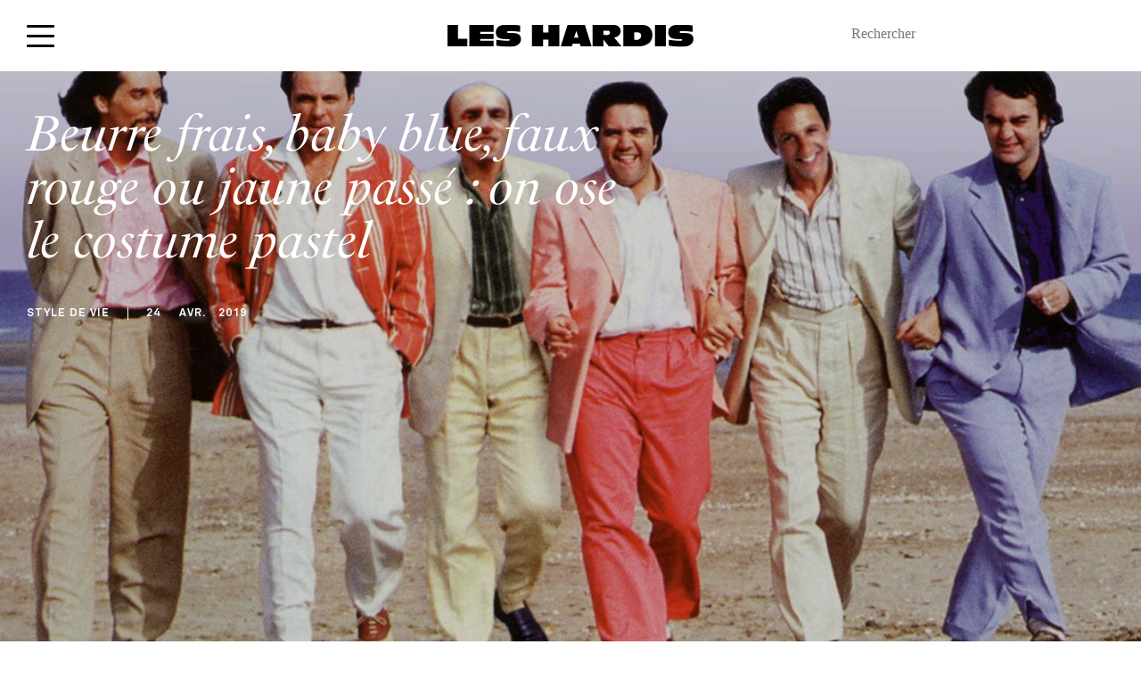

--- FILE ---
content_type: text/html; charset=UTF-8
request_url: https://www.leshardis.com/2019/04/costume-pastel/
body_size: 37475
content:
<!DOCTYPE html>
<!--[if IE ]>
<html class="ie layout-default-html page-home-html"  lang="fr-FR"  dir="ltr">
<![endif]-->
<!--[if !(IE)]><! -->
<html  lang="fr-FR" dir="ltr" class="layout-default-html page-home-html">
<!--<![endif]-->
<head><meta charset="UTF-8"><script>if(navigator.userAgent.match(/MSIE|Internet Explorer/i)||navigator.userAgent.match(/Trident\/7\..*?rv:11/i)){var href=document.location.href;if(!href.match(/[?&]nowprocket/)){if(href.indexOf("?")==-1){if(href.indexOf("#")==-1){document.location.href=href+"?nowprocket=1"}else{document.location.href=href.replace("#","?nowprocket=1#")}}else{if(href.indexOf("#")==-1){document.location.href=href+"&nowprocket=1"}else{document.location.href=href.replace("#","&nowprocket=1#")}}}}</script><script>(()=>{class RocketLazyLoadScripts{constructor(){this.v="1.2.6",this.triggerEvents=["keydown","mousedown","mousemove","touchmove","touchstart","touchend","wheel"],this.userEventHandler=this.t.bind(this),this.touchStartHandler=this.i.bind(this),this.touchMoveHandler=this.o.bind(this),this.touchEndHandler=this.h.bind(this),this.clickHandler=this.u.bind(this),this.interceptedClicks=[],this.interceptedClickListeners=[],this.l(this),window.addEventListener("pageshow",(t=>{this.persisted=t.persisted,this.everythingLoaded&&this.m()})),this.CSPIssue=sessionStorage.getItem("rocketCSPIssue"),document.addEventListener("securitypolicyviolation",(t=>{this.CSPIssue||"script-src-elem"!==t.violatedDirective||"data"!==t.blockedURI||(this.CSPIssue=!0,sessionStorage.setItem("rocketCSPIssue",!0))})),document.addEventListener("DOMContentLoaded",(()=>{this.k()})),this.delayedScripts={normal:[],async:[],defer:[]},this.trash=[],this.allJQueries=[]}p(t){document.hidden?t.t():(this.triggerEvents.forEach((e=>window.addEventListener(e,t.userEventHandler,{passive:!0}))),window.addEventListener("touchstart",t.touchStartHandler,{passive:!0}),window.addEventListener("mousedown",t.touchStartHandler),document.addEventListener("visibilitychange",t.userEventHandler))}_(){this.triggerEvents.forEach((t=>window.removeEventListener(t,this.userEventHandler,{passive:!0}))),document.removeEventListener("visibilitychange",this.userEventHandler)}i(t){"HTML"!==t.target.tagName&&(window.addEventListener("touchend",this.touchEndHandler),window.addEventListener("mouseup",this.touchEndHandler),window.addEventListener("touchmove",this.touchMoveHandler,{passive:!0}),window.addEventListener("mousemove",this.touchMoveHandler),t.target.addEventListener("click",this.clickHandler),this.L(t.target,!0),this.S(t.target,"onclick","rocket-onclick"),this.C())}o(t){window.removeEventListener("touchend",this.touchEndHandler),window.removeEventListener("mouseup",this.touchEndHandler),window.removeEventListener("touchmove",this.touchMoveHandler,{passive:!0}),window.removeEventListener("mousemove",this.touchMoveHandler),t.target.removeEventListener("click",this.clickHandler),this.L(t.target,!1),this.S(t.target,"rocket-onclick","onclick"),this.M()}h(){window.removeEventListener("touchend",this.touchEndHandler),window.removeEventListener("mouseup",this.touchEndHandler),window.removeEventListener("touchmove",this.touchMoveHandler,{passive:!0}),window.removeEventListener("mousemove",this.touchMoveHandler)}u(t){t.target.removeEventListener("click",this.clickHandler),this.L(t.target,!1),this.S(t.target,"rocket-onclick","onclick"),this.interceptedClicks.push(t),t.preventDefault(),t.stopPropagation(),t.stopImmediatePropagation(),this.M()}O(){window.removeEventListener("touchstart",this.touchStartHandler,{passive:!0}),window.removeEventListener("mousedown",this.touchStartHandler),this.interceptedClicks.forEach((t=>{t.target.dispatchEvent(new MouseEvent("click",{view:t.view,bubbles:!0,cancelable:!0}))}))}l(t){EventTarget.prototype.addEventListenerWPRocketBase=EventTarget.prototype.addEventListener,EventTarget.prototype.addEventListener=function(e,i,o){"click"!==e||t.windowLoaded||i===t.clickHandler||t.interceptedClickListeners.push({target:this,func:i,options:o}),(this||window).addEventListenerWPRocketBase(e,i,o)}}L(t,e){this.interceptedClickListeners.forEach((i=>{i.target===t&&(e?t.removeEventListener("click",i.func,i.options):t.addEventListener("click",i.func,i.options))})),t.parentNode!==document.documentElement&&this.L(t.parentNode,e)}D(){return new Promise((t=>{this.P?this.M=t:t()}))}C(){this.P=!0}M(){this.P=!1}S(t,e,i){t.hasAttribute&&t.hasAttribute(e)&&(event.target.setAttribute(i,event.target.getAttribute(e)),event.target.removeAttribute(e))}t(){this._(this),"loading"===document.readyState?document.addEventListener("DOMContentLoaded",this.R.bind(this)):this.R()}k(){let t=[];document.querySelectorAll("script[type=rocketlazyloadscript][data-rocket-src]").forEach((e=>{let i=e.getAttribute("data-rocket-src");if(i&&!i.startsWith("data:")){0===i.indexOf("//")&&(i=location.protocol+i);try{const o=new URL(i).origin;o!==location.origin&&t.push({src:o,crossOrigin:e.crossOrigin||"module"===e.getAttribute("data-rocket-type")})}catch(t){}}})),t=[...new Map(t.map((t=>[JSON.stringify(t),t]))).values()],this.T(t,"preconnect")}async R(){this.lastBreath=Date.now(),this.j(this),this.F(this),this.I(),this.W(),this.q(),await this.A(this.delayedScripts.normal),await this.A(this.delayedScripts.defer),await this.A(this.delayedScripts.async);try{await this.U(),await this.H(this),await this.J()}catch(t){console.error(t)}window.dispatchEvent(new Event("rocket-allScriptsLoaded")),this.everythingLoaded=!0,this.D().then((()=>{this.O()})),this.N()}W(){document.querySelectorAll("script[type=rocketlazyloadscript]").forEach((t=>{t.hasAttribute("data-rocket-src")?t.hasAttribute("async")&&!1!==t.async?this.delayedScripts.async.push(t):t.hasAttribute("defer")&&!1!==t.defer||"module"===t.getAttribute("data-rocket-type")?this.delayedScripts.defer.push(t):this.delayedScripts.normal.push(t):this.delayedScripts.normal.push(t)}))}async B(t){if(await this.G(),!0!==t.noModule||!("noModule"in HTMLScriptElement.prototype))return new Promise((e=>{let i;function o(){(i||t).setAttribute("data-rocket-status","executed"),e()}try{if(navigator.userAgent.indexOf("Firefox/")>0||""===navigator.vendor||this.CSPIssue)i=document.createElement("script"),[...t.attributes].forEach((t=>{let e=t.nodeName;"type"!==e&&("data-rocket-type"===e&&(e="type"),"data-rocket-src"===e&&(e="src"),i.setAttribute(e,t.nodeValue))})),t.text&&(i.text=t.text),i.hasAttribute("src")?(i.addEventListener("load",o),i.addEventListener("error",(function(){i.setAttribute("data-rocket-status","failed-network"),e()})),setTimeout((()=>{i.isConnected||e()}),1)):(i.text=t.text,o()),t.parentNode.replaceChild(i,t);else{const i=t.getAttribute("data-rocket-type"),s=t.getAttribute("data-rocket-src");i?(t.type=i,t.removeAttribute("data-rocket-type")):t.removeAttribute("type"),t.addEventListener("load",o),t.addEventListener("error",(i=>{this.CSPIssue&&i.target.src.startsWith("data:")?(console.log("WPRocket: data-uri blocked by CSP -> fallback"),t.removeAttribute("src"),this.B(t).then(e)):(t.setAttribute("data-rocket-status","failed-network"),e())})),s?(t.removeAttribute("data-rocket-src"),t.src=s):t.src="data:text/javascript;base64,"+window.btoa(unescape(encodeURIComponent(t.text)))}}catch(i){t.setAttribute("data-rocket-status","failed-transform"),e()}}));t.setAttribute("data-rocket-status","skipped")}async A(t){const e=t.shift();return e&&e.isConnected?(await this.B(e),this.A(t)):Promise.resolve()}q(){this.T([...this.delayedScripts.normal,...this.delayedScripts.defer,...this.delayedScripts.async],"preload")}T(t,e){var i=document.createDocumentFragment();t.forEach((t=>{const o=t.getAttribute&&t.getAttribute("data-rocket-src")||t.src;if(o&&!o.startsWith("data:")){const s=document.createElement("link");s.href=o,s.rel=e,"preconnect"!==e&&(s.as="script"),t.getAttribute&&"module"===t.getAttribute("data-rocket-type")&&(s.crossOrigin=!0),t.crossOrigin&&(s.crossOrigin=t.crossOrigin),t.integrity&&(s.integrity=t.integrity),i.appendChild(s),this.trash.push(s)}})),document.head.appendChild(i)}j(t){let e={};function i(i,o){return e[o].eventsToRewrite.indexOf(i)>=0&&!t.everythingLoaded?"rocket-"+i:i}function o(t,o){!function(t){e[t]||(e[t]={originalFunctions:{add:t.addEventListener,remove:t.removeEventListener},eventsToRewrite:[]},t.addEventListener=function(){arguments[0]=i(arguments[0],t),e[t].originalFunctions.add.apply(t,arguments)},t.removeEventListener=function(){arguments[0]=i(arguments[0],t),e[t].originalFunctions.remove.apply(t,arguments)})}(t),e[t].eventsToRewrite.push(o)}function s(e,i){let o=e[i];e[i]=null,Object.defineProperty(e,i,{get:()=>o||function(){},set(s){t.everythingLoaded?o=s:e["rocket"+i]=o=s}})}o(document,"DOMContentLoaded"),o(window,"DOMContentLoaded"),o(window,"load"),o(window,"pageshow"),o(document,"readystatechange"),s(document,"onreadystatechange"),s(window,"onload"),s(window,"onpageshow");try{Object.defineProperty(document,"readyState",{get:()=>t.rocketReadyState,set(e){t.rocketReadyState=e},configurable:!0}),document.readyState="loading"}catch(t){console.log("WPRocket DJE readyState conflict, bypassing")}}F(t){let e;function i(e){return t.everythingLoaded?e:e.split(" ").map((t=>"load"===t||0===t.indexOf("load.")?"rocket-jquery-load":t)).join(" ")}function o(o){function s(t){const e=o.fn[t];o.fn[t]=o.fn.init.prototype[t]=function(){return this[0]===window&&("string"==typeof arguments[0]||arguments[0]instanceof String?arguments[0]=i(arguments[0]):"object"==typeof arguments[0]&&Object.keys(arguments[0]).forEach((t=>{const e=arguments[0][t];delete arguments[0][t],arguments[0][i(t)]=e}))),e.apply(this,arguments),this}}o&&o.fn&&!t.allJQueries.includes(o)&&(o.fn.ready=o.fn.init.prototype.ready=function(e){return t.domReadyFired?e.bind(document)(o):document.addEventListener("rocket-DOMContentLoaded",(()=>e.bind(document)(o))),o([])},s("on"),s("one"),t.allJQueries.push(o)),e=o}o(window.jQuery),Object.defineProperty(window,"jQuery",{get:()=>e,set(t){o(t)}})}async H(t){const e=document.querySelector("script[data-webpack]");e&&(await async function(){return new Promise((t=>{e.addEventListener("load",t),e.addEventListener("error",t)}))}(),await t.K(),await t.H(t))}async U(){this.domReadyFired=!0;try{document.readyState="interactive"}catch(t){}await this.G(),document.dispatchEvent(new Event("rocket-readystatechange")),await this.G(),document.rocketonreadystatechange&&document.rocketonreadystatechange(),await this.G(),document.dispatchEvent(new Event("rocket-DOMContentLoaded")),await this.G(),window.dispatchEvent(new Event("rocket-DOMContentLoaded"))}async J(){try{document.readyState="complete"}catch(t){}await this.G(),document.dispatchEvent(new Event("rocket-readystatechange")),await this.G(),document.rocketonreadystatechange&&document.rocketonreadystatechange(),await this.G(),window.dispatchEvent(new Event("rocket-load")),await this.G(),window.rocketonload&&window.rocketonload(),await this.G(),this.allJQueries.forEach((t=>t(window).trigger("rocket-jquery-load"))),await this.G();const t=new Event("rocket-pageshow");t.persisted=this.persisted,window.dispatchEvent(t),await this.G(),window.rocketonpageshow&&window.rocketonpageshow({persisted:this.persisted}),this.windowLoaded=!0}m(){document.onreadystatechange&&document.onreadystatechange(),window.onload&&window.onload(),window.onpageshow&&window.onpageshow({persisted:this.persisted})}I(){const t=new Map;document.write=document.writeln=function(e){const i=document.currentScript;i||console.error("WPRocket unable to document.write this: "+e);const o=document.createRange(),s=i.parentElement;let n=t.get(i);void 0===n&&(n=i.nextSibling,t.set(i,n));const c=document.createDocumentFragment();o.setStart(c,0),c.appendChild(o.createContextualFragment(e)),s.insertBefore(c,n)}}async G(){Date.now()-this.lastBreath>45&&(await this.K(),this.lastBreath=Date.now())}async K(){return document.hidden?new Promise((t=>setTimeout(t))):new Promise((t=>requestAnimationFrame(t)))}N(){this.trash.forEach((t=>t.remove()))}static run(){const t=new RocketLazyLoadScripts;t.p(t)}}RocketLazyLoadScripts.run()})();</script>
    <style>
        html {
            visibility: hidden;
            opacity: 0;
        }
    </style>
    <script type="rocketlazyloadscript">
        var ouragan_timer = Date.now();
    </script>
    
    <meta name="viewport" content="initial-scale=1.0,minimum-scale=1.0,maximum-scale=1.0,user-scalable=no,width=device-width,height=device-height,shrink-to-fit=no">
    <meta http-equiv="X-UA-Compatible" content="IE=edge">
    <meta name="google" content="notranslate">
    <!--[if (IEMobile)]>
    <meta http-equiv="cleartype" content="on">
    <![endif]-->
    <meta name='robots' content='index, follow, max-image-preview:large, max-snippet:-1, max-video-preview:-1' />

<!-- Google Tag Manager for WordPress by gtm4wp.com -->
<script data-cfasync="false" data-pagespeed-no-defer>
	var gtm4wp_datalayer_name = "dataLayer";
	var dataLayer = dataLayer || [];
</script>
<!-- End Google Tag Manager for WordPress by gtm4wp.com -->
	<!-- This site is optimized with the Yoast SEO plugin v23.4 - https://yoast.com/wordpress/plugins/seo/ -->
	<meta name="description" content="Vous avez déjà un dressing bien rempli de gris et de bleu marine... Alors pourquoi pas un costume d’été beurre frais ou rosé ? Passage en revue." />
	<link rel="canonical" href="https://www.leshardis.com/2019/04/costume-pastel/" />
	<meta property="og:locale" content="fr_FR" />
	<meta property="og:type" content="article" />
	<meta property="og:title" content="Beurre frais, baby blue, faux rouge ou jaune passé : on ose le costume pastel | Les Hardis" />
	<meta property="og:description" content="Vous avez déjà un dressing bien rempli de gris et de bleu marine... Alors pourquoi pas un costume d’été beurre frais ou rosé ? Passage en revue." />
	<meta property="og:url" content="https://www.leshardis.com/2019/04/costume-pastel/" />
	<meta property="og:site_name" content="Les Hardis" />
	<meta property="article:published_time" content="2019-04-24T06:30:02+00:00" />
	<meta property="article:modified_time" content="2020-07-22T14:35:27+00:00" />
	<meta property="og:image" content="https://www.leshardis.com/wp-content/uploads/2019/04/La-verite-si-je-mens..jpg" />
	<meta property="og:image:width" content="1600" />
	<meta property="og:image:height" content="1200" />
	<meta property="og:image:type" content="image/jpeg" />
	<meta name="author" content="Guillaume Cadot" />
	<meta name="twitter:label1" content="Écrit par" />
	<meta name="twitter:data1" content="Guillaume Cadot" />
	<meta name="twitter:label2" content="Durée de lecture estimée" />
	<meta name="twitter:data2" content="4 minutes" />
	<script type="application/ld+json" class="yoast-schema-graph">{"@context":"https://schema.org","@graph":[{"@type":"WebPage","@id":"https://www.leshardis.com/2019/04/costume-pastel/","url":"https://www.leshardis.com/2019/04/costume-pastel/","name":"Beurre frais, baby blue, faux rouge ou jaune passé : on ose le costume pastel | Les Hardis","isPartOf":{"@id":"https://www.leshardis.com/#website"},"primaryImageOfPage":{"@id":"https://www.leshardis.com/2019/04/costume-pastel/#primaryimage"},"image":{"@id":"https://www.leshardis.com/2019/04/costume-pastel/#primaryimage"},"thumbnailUrl":"https://www.leshardis.com/wp-content/uploads/2019/04/La-verite-si-je-mens..jpg","datePublished":"2019-04-24T06:30:02+00:00","dateModified":"2020-07-22T14:35:27+00:00","author":{"@id":"https://www.leshardis.com/#/schema/person/3b98afa745d5130dd5d9e9830b75cf82"},"description":"Vous avez déjà un dressing bien rempli de gris et de bleu marine... Alors pourquoi pas un costume d’été beurre frais ou rosé ? Passage en revue.","inLanguage":"fr-FR","potentialAction":[{"@type":"ReadAction","target":["https://www.leshardis.com/2019/04/costume-pastel/"]}]},{"@type":"ImageObject","inLanguage":"fr-FR","@id":"https://www.leshardis.com/2019/04/costume-pastel/#primaryimage","url":"https://www.leshardis.com/wp-content/uploads/2019/04/La-verite-si-je-mens..jpg","contentUrl":"https://www.leshardis.com/wp-content/uploads/2019/04/La-verite-si-je-mens..jpg","width":1600,"height":1200,"caption":"La Vérité si je mens ! D.R."},{"@type":"WebSite","@id":"https://www.leshardis.com/#website","url":"https://www.leshardis.com/","name":"Les Hardis","description":"","potentialAction":[{"@type":"SearchAction","target":{"@type":"EntryPoint","urlTemplate":"https://www.leshardis.com/?s={search_term_string}"},"query-input":{"@type":"PropertyValueSpecification","valueRequired":true,"valueName":"search_term_string"}}],"inLanguage":"fr-FR"},{"@type":"Person","@id":"https://www.leshardis.com/#/schema/person/3b98afa745d5130dd5d9e9830b75cf82","name":"Guillaume Cadot","image":{"@type":"ImageObject","inLanguage":"fr-FR","@id":"https://www.leshardis.com/#/schema/person/image/","url":"https://www.leshardis.com/wp-content/uploads/2020/09/Guillaume-Cadot_avatar_1600176696-96x96.jpg","contentUrl":"https://www.leshardis.com/wp-content/uploads/2020/09/Guillaume-Cadot_avatar_1600176696-96x96.jpg","caption":"Guillaume Cadot"},"description":"De sa famille lyonnaise, Il a reçu le goût des belles étoffes, de la cuisine bourgeoise et la passion des sports mécaniques. Son parcours classique au sein de grandes entreprises et d’une agence de prospective, a développé son intérêt de conjuguer la création et le marketing. Depuis, il fait travailler sa tête et ses mains en développant sa propre marque de vêtements masculins portant son nom, propose ses services de planning stratégique aux marques et agences et collabore à différents médias. Plus de style et moins de mode tel sera toujours sa devise de la garde-robe chez l’homme.","sameAs":["http://www.cadot.fr","https://www.instagram.com/maisoncadot"],"url":"https://www.leshardis.com/author/guillaume-cadot/"}]}</script>
	<!-- / Yoast SEO plugin. -->


<link rel='dns-prefetch' href='//cdn.jsdelivr.net' />
<link rel='dns-prefetch' href='//www.googletagmanager.com' />
<link rel='dns-prefetch' href='//use.typekit.net' />
<link rel='dns-prefetch' href='//fonts.gstatic.com' />

<link rel='stylesheet' id='sbi_styles-css' href='https://www.leshardis.com/wp-content/cache/background-css/www.leshardis.com/wp-content/plugins/instagram-feed/css/sbi-styles.min.css?ver=6.5.0&wpr_t=1768502893' type='text/css' media='all' />
<style id='wp-emoji-styles-inline-css' type='text/css'>

	img.wp-smiley, img.emoji {
		display: inline !important;
		border: none !important;
		box-shadow: none !important;
		height: 1em !important;
		width: 1em !important;
		margin: 0 0.07em !important;
		vertical-align: -0.1em !important;
		background: none !important;
		padding: 0 !important;
	}
</style>
<link rel='stylesheet' id='wp-block-library-css' href='https://www.leshardis.com/wp-includes/css/dist/block-library/style.min.css?ver=d9fd1a' type='text/css' media='all' />
<style id='affitravellers-gutenberg-affitravellers-gutenberg-style-inline-css' type='text/css'>
.wp-block-affitravellers-gutenberg-affitravellers-gutenberg{background-color:#21759b;color:#fff;padding:2px}

</style>
<style id='classic-theme-styles-inline-css' type='text/css'>
/*! This file is auto-generated */
.wp-block-button__link{color:#fff;background-color:#32373c;border-radius:9999px;box-shadow:none;text-decoration:none;padding:calc(.667em + 2px) calc(1.333em + 2px);font-size:1.125em}.wp-block-file__button{background:#32373c;color:#fff;text-decoration:none}
</style>
<style id='global-styles-inline-css' type='text/css'>
body{--wp--preset--color--black: #000000;--wp--preset--color--cyan-bluish-gray: #abb8c3;--wp--preset--color--white: #ffffff;--wp--preset--color--pale-pink: #f78da7;--wp--preset--color--vivid-red: #cf2e2e;--wp--preset--color--luminous-vivid-orange: #ff6900;--wp--preset--color--luminous-vivid-amber: #fcb900;--wp--preset--color--light-green-cyan: #7bdcb5;--wp--preset--color--vivid-green-cyan: #00d084;--wp--preset--color--pale-cyan-blue: #8ed1fc;--wp--preset--color--vivid-cyan-blue: #0693e3;--wp--preset--color--vivid-purple: #9b51e0;--wp--preset--gradient--vivid-cyan-blue-to-vivid-purple: linear-gradient(135deg,rgba(6,147,227,1) 0%,rgb(155,81,224) 100%);--wp--preset--gradient--light-green-cyan-to-vivid-green-cyan: linear-gradient(135deg,rgb(122,220,180) 0%,rgb(0,208,130) 100%);--wp--preset--gradient--luminous-vivid-amber-to-luminous-vivid-orange: linear-gradient(135deg,rgba(252,185,0,1) 0%,rgba(255,105,0,1) 100%);--wp--preset--gradient--luminous-vivid-orange-to-vivid-red: linear-gradient(135deg,rgba(255,105,0,1) 0%,rgb(207,46,46) 100%);--wp--preset--gradient--very-light-gray-to-cyan-bluish-gray: linear-gradient(135deg,rgb(238,238,238) 0%,rgb(169,184,195) 100%);--wp--preset--gradient--cool-to-warm-spectrum: linear-gradient(135deg,rgb(74,234,220) 0%,rgb(151,120,209) 20%,rgb(207,42,186) 40%,rgb(238,44,130) 60%,rgb(251,105,98) 80%,rgb(254,248,76) 100%);--wp--preset--gradient--blush-light-purple: linear-gradient(135deg,rgb(255,206,236) 0%,rgb(152,150,240) 100%);--wp--preset--gradient--blush-bordeaux: linear-gradient(135deg,rgb(254,205,165) 0%,rgb(254,45,45) 50%,rgb(107,0,62) 100%);--wp--preset--gradient--luminous-dusk: linear-gradient(135deg,rgb(255,203,112) 0%,rgb(199,81,192) 50%,rgb(65,88,208) 100%);--wp--preset--gradient--pale-ocean: linear-gradient(135deg,rgb(255,245,203) 0%,rgb(182,227,212) 50%,rgb(51,167,181) 100%);--wp--preset--gradient--electric-grass: linear-gradient(135deg,rgb(202,248,128) 0%,rgb(113,206,126) 100%);--wp--preset--gradient--midnight: linear-gradient(135deg,rgb(2,3,129) 0%,rgb(40,116,252) 100%);--wp--preset--font-size--small: 13px;--wp--preset--font-size--medium: 20px;--wp--preset--font-size--large: 36px;--wp--preset--font-size--x-large: 42px;--wp--preset--font-family--inter: "Inter", sans-serif;--wp--preset--font-family--cardo: Cardo;--wp--preset--spacing--20: 0.44rem;--wp--preset--spacing--30: 0.67rem;--wp--preset--spacing--40: 1rem;--wp--preset--spacing--50: 1.5rem;--wp--preset--spacing--60: 2.25rem;--wp--preset--spacing--70: 3.38rem;--wp--preset--spacing--80: 5.06rem;--wp--preset--shadow--natural: 6px 6px 9px rgba(0, 0, 0, 0.2);--wp--preset--shadow--deep: 12px 12px 50px rgba(0, 0, 0, 0.4);--wp--preset--shadow--sharp: 6px 6px 0px rgba(0, 0, 0, 0.2);--wp--preset--shadow--outlined: 6px 6px 0px -3px rgba(255, 255, 255, 1), 6px 6px rgba(0, 0, 0, 1);--wp--preset--shadow--crisp: 6px 6px 0px rgba(0, 0, 0, 1);}:where(.is-layout-flex){gap: 0.5em;}:where(.is-layout-grid){gap: 0.5em;}body .is-layout-flex{display: flex;}body .is-layout-flex{flex-wrap: wrap;align-items: center;}body .is-layout-flex > *{margin: 0;}body .is-layout-grid{display: grid;}body .is-layout-grid > *{margin: 0;}:where(.wp-block-columns.is-layout-flex){gap: 2em;}:where(.wp-block-columns.is-layout-grid){gap: 2em;}:where(.wp-block-post-template.is-layout-flex){gap: 1.25em;}:where(.wp-block-post-template.is-layout-grid){gap: 1.25em;}.has-black-color{color: var(--wp--preset--color--black) !important;}.has-cyan-bluish-gray-color{color: var(--wp--preset--color--cyan-bluish-gray) !important;}.has-white-color{color: var(--wp--preset--color--white) !important;}.has-pale-pink-color{color: var(--wp--preset--color--pale-pink) !important;}.has-vivid-red-color{color: var(--wp--preset--color--vivid-red) !important;}.has-luminous-vivid-orange-color{color: var(--wp--preset--color--luminous-vivid-orange) !important;}.has-luminous-vivid-amber-color{color: var(--wp--preset--color--luminous-vivid-amber) !important;}.has-light-green-cyan-color{color: var(--wp--preset--color--light-green-cyan) !important;}.has-vivid-green-cyan-color{color: var(--wp--preset--color--vivid-green-cyan) !important;}.has-pale-cyan-blue-color{color: var(--wp--preset--color--pale-cyan-blue) !important;}.has-vivid-cyan-blue-color{color: var(--wp--preset--color--vivid-cyan-blue) !important;}.has-vivid-purple-color{color: var(--wp--preset--color--vivid-purple) !important;}.has-black-background-color{background-color: var(--wp--preset--color--black) !important;}.has-cyan-bluish-gray-background-color{background-color: var(--wp--preset--color--cyan-bluish-gray) !important;}.has-white-background-color{background-color: var(--wp--preset--color--white) !important;}.has-pale-pink-background-color{background-color: var(--wp--preset--color--pale-pink) !important;}.has-vivid-red-background-color{background-color: var(--wp--preset--color--vivid-red) !important;}.has-luminous-vivid-orange-background-color{background-color: var(--wp--preset--color--luminous-vivid-orange) !important;}.has-luminous-vivid-amber-background-color{background-color: var(--wp--preset--color--luminous-vivid-amber) !important;}.has-light-green-cyan-background-color{background-color: var(--wp--preset--color--light-green-cyan) !important;}.has-vivid-green-cyan-background-color{background-color: var(--wp--preset--color--vivid-green-cyan) !important;}.has-pale-cyan-blue-background-color{background-color: var(--wp--preset--color--pale-cyan-blue) !important;}.has-vivid-cyan-blue-background-color{background-color: var(--wp--preset--color--vivid-cyan-blue) !important;}.has-vivid-purple-background-color{background-color: var(--wp--preset--color--vivid-purple) !important;}.has-black-border-color{border-color: var(--wp--preset--color--black) !important;}.has-cyan-bluish-gray-border-color{border-color: var(--wp--preset--color--cyan-bluish-gray) !important;}.has-white-border-color{border-color: var(--wp--preset--color--white) !important;}.has-pale-pink-border-color{border-color: var(--wp--preset--color--pale-pink) !important;}.has-vivid-red-border-color{border-color: var(--wp--preset--color--vivid-red) !important;}.has-luminous-vivid-orange-border-color{border-color: var(--wp--preset--color--luminous-vivid-orange) !important;}.has-luminous-vivid-amber-border-color{border-color: var(--wp--preset--color--luminous-vivid-amber) !important;}.has-light-green-cyan-border-color{border-color: var(--wp--preset--color--light-green-cyan) !important;}.has-vivid-green-cyan-border-color{border-color: var(--wp--preset--color--vivid-green-cyan) !important;}.has-pale-cyan-blue-border-color{border-color: var(--wp--preset--color--pale-cyan-blue) !important;}.has-vivid-cyan-blue-border-color{border-color: var(--wp--preset--color--vivid-cyan-blue) !important;}.has-vivid-purple-border-color{border-color: var(--wp--preset--color--vivid-purple) !important;}.has-vivid-cyan-blue-to-vivid-purple-gradient-background{background: var(--wp--preset--gradient--vivid-cyan-blue-to-vivid-purple) !important;}.has-light-green-cyan-to-vivid-green-cyan-gradient-background{background: var(--wp--preset--gradient--light-green-cyan-to-vivid-green-cyan) !important;}.has-luminous-vivid-amber-to-luminous-vivid-orange-gradient-background{background: var(--wp--preset--gradient--luminous-vivid-amber-to-luminous-vivid-orange) !important;}.has-luminous-vivid-orange-to-vivid-red-gradient-background{background: var(--wp--preset--gradient--luminous-vivid-orange-to-vivid-red) !important;}.has-very-light-gray-to-cyan-bluish-gray-gradient-background{background: var(--wp--preset--gradient--very-light-gray-to-cyan-bluish-gray) !important;}.has-cool-to-warm-spectrum-gradient-background{background: var(--wp--preset--gradient--cool-to-warm-spectrum) !important;}.has-blush-light-purple-gradient-background{background: var(--wp--preset--gradient--blush-light-purple) !important;}.has-blush-bordeaux-gradient-background{background: var(--wp--preset--gradient--blush-bordeaux) !important;}.has-luminous-dusk-gradient-background{background: var(--wp--preset--gradient--luminous-dusk) !important;}.has-pale-ocean-gradient-background{background: var(--wp--preset--gradient--pale-ocean) !important;}.has-electric-grass-gradient-background{background: var(--wp--preset--gradient--electric-grass) !important;}.has-midnight-gradient-background{background: var(--wp--preset--gradient--midnight) !important;}.has-small-font-size{font-size: var(--wp--preset--font-size--small) !important;}.has-medium-font-size{font-size: var(--wp--preset--font-size--medium) !important;}.has-large-font-size{font-size: var(--wp--preset--font-size--large) !important;}.has-x-large-font-size{font-size: var(--wp--preset--font-size--x-large) !important;}
.wp-block-navigation a:where(:not(.wp-element-button)){color: inherit;}
:where(.wp-block-post-template.is-layout-flex){gap: 1.25em;}:where(.wp-block-post-template.is-layout-grid){gap: 1.25em;}
:where(.wp-block-columns.is-layout-flex){gap: 2em;}:where(.wp-block-columns.is-layout-grid){gap: 2em;}
.wp-block-pullquote{font-size: 1.5em;line-height: 1.6;}
</style>
<link data-minify="1" rel='stylesheet' id='affitravellers-css' href='https://www.leshardis.com/wp-content/cache/min/1/wp-content/plugins/affitravellers/public/css/affitravellers-public.css?ver=1737022893' type='text/css' media='all' />
<link rel='stylesheet' id='cookie-notice-front-css' href='https://www.leshardis.com/wp-content/plugins/cookie-notice/css/front.min.css?ver=2.4.18' type='text/css' media='all' />
<link data-minify="1" rel='stylesheet' id='customstyle-css' href='https://www.leshardis.com/wp-content/cache/min/1/wp-content/plugins/custom-users-order/css/customdisplay.css?ver=1737022893' type='text/css' media='all' />
<link data-minify="1" rel='stylesheet' id='woocommerce-layout-css' href='https://www.leshardis.com/wp-content/cache/min/1/wp-content/plugins/woocommerce/assets/css/woocommerce-layout.css?ver=1737022893' type='text/css' media='all' />
<link data-minify="1" rel='stylesheet' id='woocommerce-smallscreen-css' href='https://www.leshardis.com/wp-content/cache/min/1/wp-content/plugins/woocommerce/assets/css/woocommerce-smallscreen.css?ver=1737022893' type='text/css' media='only screen and (max-width: 768px)' />
<link data-minify="1" rel='stylesheet' id='woocommerce-general-css' href='https://www.leshardis.com/wp-content/cache/background-css/www.leshardis.com/wp-content/cache/min/1/wp-content/plugins/woocommerce/assets/css/woocommerce.css?ver=1737022893&wpr_t=1768502893' type='text/css' media='all' />
<style id='woocommerce-inline-inline-css' type='text/css'>
.woocommerce form .form-row .required { visibility: visible; }
</style>
<link rel='stylesheet' id='lhs-main-css-css' href='https://www.leshardis.com/wp-content/cache/background-css/www.leshardis.com/wp-content/themes/les-hardis/assets/css/main.css?ver=d9fd1a&wpr_t=1768502893' type='text/css' media='not print' />
<link rel='stylesheet' id='lhs-style-css-css' href='https://www.leshardis.com/wp-content/themes/les-hardis/style.css?ver=d9fd1a' type='text/css' media='not print' />
<link data-minify="1" rel='stylesheet' id='wp_mailjet_form_builder_widget-widget-front-styles-css' href='https://www.leshardis.com/wp-content/cache/min/1/wp-content/plugins/mailjet-for-wordpress/src/widgetformbuilder/css/front-widget.css?ver=1737022893' type='text/css' media='all' />
<link data-minify="1" rel='stylesheet' id='slb_core-css' href='https://www.leshardis.com/wp-content/cache/min/1/wp-content/plugins/simple-lightbox/client/css/app.css?ver=1737022893' type='text/css' media='all' />
<style id='rocket-lazyload-inline-css' type='text/css'>
.rll-youtube-player{position:relative;padding-bottom:56.23%;height:0;overflow:hidden;max-width:100%;}.rll-youtube-player:focus-within{outline: 2px solid currentColor;outline-offset: 5px;}.rll-youtube-player iframe{position:absolute;top:0;left:0;width:100%;height:100%;z-index:100;background:0 0}.rll-youtube-player img{bottom:0;display:block;left:0;margin:auto;max-width:100%;width:100%;position:absolute;right:0;top:0;border:none;height:auto;-webkit-transition:.4s all;-moz-transition:.4s all;transition:.4s all}.rll-youtube-player img:hover{-webkit-filter:brightness(75%)}.rll-youtube-player .play{height:100%;width:100%;left:0;top:0;position:absolute;background:var(--wpr-bg-386e7ab4-6f41-421e-b320-19e96d369283) no-repeat center;background-color: transparent !important;cursor:pointer;border:none;}
</style>
<script type="rocketlazyloadscript" data-rocket-type="text/javascript" data-rocket-src="https://www.leshardis.com/wp-includes/js/jquery/jquery.min.js?ver=3.7.1" id="jquery-core-js" defer></script>
<script type="rocketlazyloadscript" data-rocket-type="text/javascript" data-rocket-src="https://www.leshardis.com/wp-includes/js/jquery/jquery-migrate.min.js?ver=3.4.1" id="jquery-migrate-js" defer></script>
<script type="rocketlazyloadscript" data-minify="1" data-rocket-type="text/javascript" data-rocket-src="https://www.leshardis.com/wp-content/cache/min/1/wp-content/plugins/affitravellers/public/js/affitravellers-public.js?ver=1737022893" id="affitravellers-js" defer></script>
<script type="rocketlazyloadscript" data-rocket-type="text/javascript" id="cookie-notice-front-js-before">
/* <![CDATA[ */
var cnArgs = {"ajaxUrl":"https:\/\/www.leshardis.com\/wp-admin\/admin-ajax.php","nonce":"c793c2b252","hideEffect":"fade","position":"bottom","onScroll":false,"onScrollOffset":100,"onClick":false,"cookieName":"cookie_notice_accepted","cookieTime":2592000,"cookieTimeRejected":2592000,"globalCookie":false,"redirection":false,"cache":true,"revokeCookies":false,"revokeCookiesOpt":"automatic"};
/* ]]> */
</script>
<script type="rocketlazyloadscript" data-rocket-type="text/javascript" data-rocket-src="https://www.leshardis.com/wp-content/plugins/cookie-notice/js/front.min.js?ver=2.4.18" id="cookie-notice-front-js" defer></script>
<script type="rocketlazyloadscript" data-rocket-type="text/javascript" data-rocket-src="https://www.leshardis.com/wp-content/plugins/woocommerce/assets/js/jquery-blockui/jquery.blockUI.min.js?ver=2.7.0-wc.9.2.4" id="jquery-blockui-js" defer="defer" data-wp-strategy="defer"></script>
<script type="text/javascript" id="wc-add-to-cart-js-extra">
/* <![CDATA[ */
var wc_add_to_cart_params = {"ajax_url":"\/wp-admin\/admin-ajax.php","wc_ajax_url":"\/?wc-ajax=%%endpoint%%","i18n_view_cart":"Voir le panier","cart_url":"https:\/\/www.leshardis.com\/panier\/","is_cart":"","cart_redirect_after_add":"no"};
/* ]]> */
</script>
<script type="rocketlazyloadscript" data-rocket-type="text/javascript" data-rocket-src="https://www.leshardis.com/wp-content/plugins/woocommerce/assets/js/frontend/add-to-cart.min.js?ver=35680b" id="wc-add-to-cart-js" defer="defer" data-wp-strategy="defer"></script>
<script type="rocketlazyloadscript" data-rocket-type="text/javascript" data-rocket-src="https://www.leshardis.com/wp-content/plugins/woocommerce/assets/js/js-cookie/js.cookie.min.js?ver=2.1.4-wc.9.2.4" id="js-cookie-js" defer="defer" data-wp-strategy="defer"></script>
<script type="text/javascript" id="woocommerce-js-extra">
/* <![CDATA[ */
var woocommerce_params = {"ajax_url":"\/wp-admin\/admin-ajax.php","wc_ajax_url":"\/?wc-ajax=%%endpoint%%"};
/* ]]> */
</script>
<script type="rocketlazyloadscript" data-rocket-type="text/javascript" data-rocket-src="https://www.leshardis.com/wp-content/plugins/woocommerce/assets/js/frontend/woocommerce.min.js?ver=35680b" id="woocommerce-js" defer="defer" data-wp-strategy="defer"></script>
<script type="rocketlazyloadscript" data-minify="1" data-rocket-type="text/javascript" data-rocket-src="https://www.leshardis.com/wp-content/cache/min/1/wp-content/themes/les-hardis/assets/js/knockout.js?ver=1737022893" id="lhs-ko-js" defer></script>
<script type="rocketlazyloadscript" data-minify="1" data-rocket-type="text/javascript" data-rocket-src="https://www.leshardis.com/wp-content/cache/min/1/bootstrap.tagsinput/0.4.2/bootstrap-tagsinput.min.js?ver=1737022893" id="bootstrap.tagsinput-js" defer></script>
<script type="rocketlazyloadscript" data-minify="1" data-rocket-type="text/javascript" data-rocket-src="https://www.leshardis.com/wp-content/cache/min/1/wp-content/themes/les-hardis/assets/js/tagger.js?ver=1737022893" id="lhs-tagger-js-js" defer></script>
<script type="rocketlazyloadscript" data-minify="1" data-rocket-type="text/javascript" data-rocket-src="https://www.leshardis.com/wp-content/cache/min/1/wp-content/themes/les-hardis/assets/js/main.js?ver=1737022893" id="lhs-main-js-js" defer></script>
<script type="text/javascript" id="lhs-main-custom-js-js-extra">
/* <![CDATA[ */
var ajax_config = {"ajax_url":"https:\/\/www.leshardis.com\/wp-admin\/admin-ajax.php","submit_from_token":"NTEuMTc4LjEwMC4xNTY="};
/* ]]> */
</script>
<script type="rocketlazyloadscript" data-minify="1" data-rocket-type="text/javascript" data-rocket-src="https://www.leshardis.com/wp-content/cache/min/1/wp-content/themes/les-hardis/assets/js/main-custom.js?ver=1737022893" id="lhs-main-custom-js-js" defer></script>
<script type="text/javascript" id="lhs-front-page-articles-js-js-extra">
/* <![CDATA[ */
var ajax_config = {"ajax_url":"https:\/\/www.leshardis.com\/wp-admin\/admin-ajax.php","submit_from_token":"NTEuMTc4LjEwMC4xNTY="};
/* ]]> */
</script>
<script type="rocketlazyloadscript" data-minify="1" data-rocket-type="text/javascript" data-rocket-src="https://www.leshardis.com/wp-content/cache/min/1/wp-content/themes/les-hardis/assets/js/front-page-articles.js?ver=1737022893" id="lhs-front-page-articles-js-js" defer></script>
<script type="text/javascript" id="lhs-single-rolodex-articles-js-js-extra">
/* <![CDATA[ */
var ajax_config = {"ajax_url":"https:\/\/www.leshardis.com\/wp-admin\/admin-ajax.php","submit_from_token":"NTEuMTc4LjEwMC4xNTY="};
/* ]]> */
</script>
<script type="rocketlazyloadscript" data-minify="1" data-rocket-type="text/javascript" data-rocket-src="https://www.leshardis.com/wp-content/cache/min/1/wp-content/themes/les-hardis/assets/js/single-rolodex-box.js?ver=1737022893" id="lhs-single-rolodex-articles-js-js" defer></script>
<script type="text/javascript" id="lhs-advertise-banner-js-js-extra">
/* <![CDATA[ */
var ajax_config = {"ajax_url":"https:\/\/www.leshardis.com\/wp-admin\/admin-ajax.php","submit_from_token":"NTEuMTc4LjEwMC4xNTY="};
/* ]]> */
</script>
<script type="rocketlazyloadscript" data-minify="1" data-rocket-type="text/javascript" data-rocket-src="https://www.leshardis.com/wp-content/cache/min/1/wp-content/themes/les-hardis/assets/js/advertise-banner.js?ver=1737022893" id="lhs-advertise-banner-js-js" defer></script>

<!-- Extrait de code de la balise Google (gtag.js) ajouté par Site Kit -->

<!-- Extrait Google Analytics ajouté par Site Kit -->
<script type="rocketlazyloadscript" data-rocket-type="text/javascript" data-rocket-src="https://www.googletagmanager.com/gtag/js?id=GT-TX5XWNV" id="google_gtagjs-js" async></script>
<script type="rocketlazyloadscript" data-rocket-type="text/javascript" id="google_gtagjs-js-after">
/* <![CDATA[ */
window.dataLayer = window.dataLayer || [];function gtag(){dataLayer.push(arguments);}
gtag("set","linker",{"domains":["www.leshardis.com"]});
gtag("js", new Date());
gtag("set", "developer_id.dZTNiMT", true);
gtag("config", "GT-TX5XWNV");
/* ]]> */
</script>

<!-- Extrait de code de la balise Google de fin (gtag.js) ajouté par Site Kit -->
<link rel="https://api.w.org/" href="https://www.leshardis.com/wp-json/" /><link rel="alternate" type="application/json" href="https://www.leshardis.com/wp-json/wp/v2/posts/63194" />
<link rel='shortlink' href='https://www.leshardis.com/?p=63194' />
<link rel="alternate" type="application/json+oembed" href="https://www.leshardis.com/wp-json/oembed/1.0/embed?url=https%3A%2F%2Fwww.leshardis.com%2F2019%2F04%2Fcostume-pastel%2F" />
<link rel="alternate" type="text/xml+oembed" href="https://www.leshardis.com/wp-json/oembed/1.0/embed?url=https%3A%2F%2Fwww.leshardis.com%2F2019%2F04%2Fcostume-pastel%2F&#038;format=xml" />
<meta name="generator" content="Site Kit by Google 1.134.0" /><!-- Let me Allez (letmeallez.js) - Stay22 -->
<script type="rocketlazyloadscript">
  (function (s, t, a, y, twenty, two) {
    s.Stay22 = s.Stay22 || {};

    // Just fill out your configs here
    s.Stay22.params = {
      aid: "yonderfr",
    };

    // Leave this part as-is;
    twenty = t.createElement(a);
    two = t.getElementsByTagName(a)[0];
    twenty.async = 1;
    twenty.src = y;
    two.parentNode.insertBefore(twenty, two);
  })(window, document, "script", "https://scripts.stay22.com/letmeallez.js");
</script>
<!-- Google Tag Manager for WordPress by gtm4wp.com -->
<!-- GTM Container placement set to footer -->
<script data-cfasync="false" data-pagespeed-no-defer>
	var dataLayer_content = {"pagePostType":"post","pagePostType2":"single-post","pageCategory":["style-de-vie","vetements-accessoires"],"pageAttributes":["amateur-de-style-mode"],"pagePostAuthor":"Guillaume Cadot"};
	dataLayer.push( dataLayer_content );
</script>
<script type="rocketlazyloadscript" data-cfasync="false">
(function(w,d,s,l,i){w[l]=w[l]||[];w[l].push({'gtm.start':
new Date().getTime(),event:'gtm.js'});var f=d.getElementsByTagName(s)[0],
j=d.createElement(s),dl=l!='dataLayer'?'&l='+l:'';j.async=true;j.src=
'//www.googletagmanager.com/gtm.js?id='+i+dl;f.parentNode.insertBefore(j,f);
})(window,document,'script','dataLayer','GTM-P3FJSMT');
</script>
<!-- End Google Tag Manager for WordPress by gtm4wp.com -->    <title>Beurre frais, baby blue, faux rouge ou jaune passé : on ose le costume pastel | Les Hardis</title>
<link rel="preload" as="font" href="https://www.leshardis.com/wp-content/themes/les-hardis/assets/fonts/AkkuratLL-Bold.woff2" crossorigin>
<link rel="preload" as="font" href="https://www.leshardis.com/wp-content/themes/les-hardis/assets/fonts/AkkuratLL-Regular.woff2" crossorigin>
    <script type="rocketlazyloadscript" data-rocket-type='text/javascript'
            data-rocket-src='https://platform-api.sharethis.com/js/sharethis.js#property=59780d8c1a124400114e551f&product=custom-share-buttons'
            async='async'></script>
        <script type='application/ld+json'>
        {
            "@context": "https://schema.org",
            "@type": "Company",
            "@id": "https://www.leshardis.com",
            "url": "https://www.leshardis.com",
            "logo": "https://www.leshardis.com/wp-content/uploads/2020/07/logo-center.svg",
            "name": "Les Hardis",
            "sameAs": [
                "https://www.leshardis.com/",
                "https://www.facebook.com/MatchNumbers",
                "https://www.instagram.com/leshardis/"
            ],
            "contactPoint": [{
                "@type": "ContactPoint",
                "telephone": "+33 6 76 76 76 76",
                "contactType": "customer service",
                "availableLanguage": [
                    "French"
                ]
            }]
        }

    </script>
    	<noscript><style>.woocommerce-product-gallery{ opacity: 1 !important; }</style></noscript>
	<style type="text/css">.broken_link, a.broken_link {
	text-decoration: line-through;
}</style><script type="rocketlazyloadscript" id="mcjs">!function(c,h,i,m,p){m=c.createElement(h),p=c.getElementsByTagName(h)[0],m.async=1,m.src=i,p.parentNode.insertBefore(m,p)}(document,"script","https://chimpstatic.com/mcjs-connected/js/users/4dfa5739a581cfcefff6f2eed/44c64a01d09b6e797591e1ed2.js");</script><style id='wp-fonts-local' type='text/css'>
@font-face{font-family:Inter;font-style:normal;font-weight:300 900;font-display:fallback;src:url('https://www.leshardis.com/wp-content/plugins/woocommerce/assets/fonts/Inter-VariableFont_slnt,wght.woff2') format('woff2');font-stretch:normal;}
@font-face{font-family:Cardo;font-style:normal;font-weight:400;font-display:fallback;src:url('https://www.leshardis.com/wp-content/plugins/woocommerce/assets/fonts/cardo_normal_400.woff2') format('woff2');}
</style>
		<style type="text/css" id="wp-custom-css">
			.woocommerce-account  .woocommerce form.login{
	width: 500px;
	max-width: 100%;
	margin-left: auto;
	margin-right: auto
}

.iframeVideo {
	height: 0px;
	padding-top: 25px;
	padding-bottom: 56.2%;
	position: relative;
}

.iframeVideo iframe {
	width: 100%;
	height: 100%;
	position: absolute;
}


.yonder.tag.category-culture {
    background-color: #E6704C !important;
	color: #ffffff !important;
	text-decoration: none !important;
	font-size:15px;
line-height:24px;
}
.yonder.tag.category-eros {
	    background-color: #F7C6C7 !important;
	color: #ffffff !important;
	text-decoration: none !important;
		font-size:15px;
line-height:24px;
}
.yonder.tag.category-gastronomie {
	 background-color: #FDDE60!important;
	color: #ffffff !important;
	text-decoration: none !important;
		font-size:15px;
line-height:24px;
}
.yonder.tag.category-voyages {
		 background-color: #01233B!important;
	color: #ffffff !important;
	text-decoration: none !important;
		font-size:15px;
line-height:24px;
}
.yonder.tag.category-voyages:hover, .yonder.tag.category-gastronomie:hover, .yonder.tag.category-eros:hover, .yonder.tag.category-culture:hover {
		 background-color: #000000!important;
	border-color: #000000 !important;
}

/* newsletter temp hidden */
 
.box-newsletter {
	visibility: hidden !important;
}

.cart_mini_icon {
	display:none;
}

.page-voyages .content-rosie-fiche .box-yellow .inner-wrapper-sticky, .page-voyages .block-breadcrumb {
    background-color: #01233B;
	 color:#ffffff;
}
.post-template-rolodex-post .content-left .wysiwyg a {
    background: transparent;
    color: inherit;
    text-decoration: underline;
}
@media ( min-width : 1024px ) {
.block-pour-vous.include-items-category .row .item {
    width: 33%;
}}
.broken_link, a.broken_link {
	text-decoration: underline;
}
.content-editor .wrapper-content h2, .wysiwyg .wrapper-content h2 {
	font-size: 22px;
	text-transform: unset;
	margin-bottom: 15px;
}		</style>
		<noscript><style id="rocket-lazyload-nojs-css">.rll-youtube-player, [data-lazy-src]{display:none !important;}</style></noscript><style id="wpr-lazyload-bg-container"></style><style id="wpr-lazyload-bg-exclusion"></style>
<noscript>
<style id="wpr-lazyload-bg-nostyle">.sbi_lb-loader span{--wpr-bg-fbd97372-d94c-4ef3-a6bc-f99f2ff10dd5: url('https://www.leshardis.com/wp-content/plugins/instagram-feed/img/sbi-sprite.png');}.sbi_lb-nav span{--wpr-bg-aaee0bae-2f87-4b6c-8cb1-142aca260ea6: url('https://www.leshardis.com/wp-content/plugins/instagram-feed/img/sbi-sprite.png');}.woocommerce .blockUI.blockOverlay::before{--wpr-bg-a9c6f181-6578-454a-80e5-b0c46654b3a6: url('https://www.leshardis.com/wp-content/plugins/woocommerce/assets/images/icons/loader.svg');}.woocommerce .loader::before{--wpr-bg-536c7337-b4e2-4f03-a12b-875b7d3ca81c: url('https://www.leshardis.com/wp-content/plugins/woocommerce/assets/images/icons/loader.svg');}#add_payment_method #payment div.payment_box .wc-credit-card-form-card-cvc.visa,#add_payment_method #payment div.payment_box .wc-credit-card-form-card-expiry.visa,#add_payment_method #payment div.payment_box .wc-credit-card-form-card-number.visa,.woocommerce-cart #payment div.payment_box .wc-credit-card-form-card-cvc.visa,.woocommerce-cart #payment div.payment_box .wc-credit-card-form-card-expiry.visa,.woocommerce-cart #payment div.payment_box .wc-credit-card-form-card-number.visa,.woocommerce-checkout #payment div.payment_box .wc-credit-card-form-card-cvc.visa,.woocommerce-checkout #payment div.payment_box .wc-credit-card-form-card-expiry.visa,.woocommerce-checkout #payment div.payment_box .wc-credit-card-form-card-number.visa{--wpr-bg-371a6d87-6fe1-42ef-a1ef-81a89d904715: url('https://www.leshardis.com/wp-content/plugins/woocommerce/assets/images/icons/credit-cards/visa.svg');}#add_payment_method #payment div.payment_box .wc-credit-card-form-card-cvc.mastercard,#add_payment_method #payment div.payment_box .wc-credit-card-form-card-expiry.mastercard,#add_payment_method #payment div.payment_box .wc-credit-card-form-card-number.mastercard,.woocommerce-cart #payment div.payment_box .wc-credit-card-form-card-cvc.mastercard,.woocommerce-cart #payment div.payment_box .wc-credit-card-form-card-expiry.mastercard,.woocommerce-cart #payment div.payment_box .wc-credit-card-form-card-number.mastercard,.woocommerce-checkout #payment div.payment_box .wc-credit-card-form-card-cvc.mastercard,.woocommerce-checkout #payment div.payment_box .wc-credit-card-form-card-expiry.mastercard,.woocommerce-checkout #payment div.payment_box .wc-credit-card-form-card-number.mastercard{--wpr-bg-2289a8c0-b583-4db7-9960-fb60aa8d344d: url('https://www.leshardis.com/wp-content/plugins/woocommerce/assets/images/icons/credit-cards/mastercard.svg');}#add_payment_method #payment div.payment_box .wc-credit-card-form-card-cvc.laser,#add_payment_method #payment div.payment_box .wc-credit-card-form-card-expiry.laser,#add_payment_method #payment div.payment_box .wc-credit-card-form-card-number.laser,.woocommerce-cart #payment div.payment_box .wc-credit-card-form-card-cvc.laser,.woocommerce-cart #payment div.payment_box .wc-credit-card-form-card-expiry.laser,.woocommerce-cart #payment div.payment_box .wc-credit-card-form-card-number.laser,.woocommerce-checkout #payment div.payment_box .wc-credit-card-form-card-cvc.laser,.woocommerce-checkout #payment div.payment_box .wc-credit-card-form-card-expiry.laser,.woocommerce-checkout #payment div.payment_box .wc-credit-card-form-card-number.laser{--wpr-bg-159987a9-f1bb-4f90-b76f-ac28dc19529e: url('https://www.leshardis.com/wp-content/plugins/woocommerce/assets/images/icons/credit-cards/laser.svg');}#add_payment_method #payment div.payment_box .wc-credit-card-form-card-cvc.dinersclub,#add_payment_method #payment div.payment_box .wc-credit-card-form-card-expiry.dinersclub,#add_payment_method #payment div.payment_box .wc-credit-card-form-card-number.dinersclub,.woocommerce-cart #payment div.payment_box .wc-credit-card-form-card-cvc.dinersclub,.woocommerce-cart #payment div.payment_box .wc-credit-card-form-card-expiry.dinersclub,.woocommerce-cart #payment div.payment_box .wc-credit-card-form-card-number.dinersclub,.woocommerce-checkout #payment div.payment_box .wc-credit-card-form-card-cvc.dinersclub,.woocommerce-checkout #payment div.payment_box .wc-credit-card-form-card-expiry.dinersclub,.woocommerce-checkout #payment div.payment_box .wc-credit-card-form-card-number.dinersclub{--wpr-bg-99c2bdb2-2a24-486f-85f2-e7d250e91e70: url('https://www.leshardis.com/wp-content/plugins/woocommerce/assets/images/icons/credit-cards/diners.svg');}#add_payment_method #payment div.payment_box .wc-credit-card-form-card-cvc.maestro,#add_payment_method #payment div.payment_box .wc-credit-card-form-card-expiry.maestro,#add_payment_method #payment div.payment_box .wc-credit-card-form-card-number.maestro,.woocommerce-cart #payment div.payment_box .wc-credit-card-form-card-cvc.maestro,.woocommerce-cart #payment div.payment_box .wc-credit-card-form-card-expiry.maestro,.woocommerce-cart #payment div.payment_box .wc-credit-card-form-card-number.maestro,.woocommerce-checkout #payment div.payment_box .wc-credit-card-form-card-cvc.maestro,.woocommerce-checkout #payment div.payment_box .wc-credit-card-form-card-expiry.maestro,.woocommerce-checkout #payment div.payment_box .wc-credit-card-form-card-number.maestro{--wpr-bg-52475d59-f454-4273-b335-39523aa0683a: url('https://www.leshardis.com/wp-content/plugins/woocommerce/assets/images/icons/credit-cards/maestro.svg');}#add_payment_method #payment div.payment_box .wc-credit-card-form-card-cvc.jcb,#add_payment_method #payment div.payment_box .wc-credit-card-form-card-expiry.jcb,#add_payment_method #payment div.payment_box .wc-credit-card-form-card-number.jcb,.woocommerce-cart #payment div.payment_box .wc-credit-card-form-card-cvc.jcb,.woocommerce-cart #payment div.payment_box .wc-credit-card-form-card-expiry.jcb,.woocommerce-cart #payment div.payment_box .wc-credit-card-form-card-number.jcb,.woocommerce-checkout #payment div.payment_box .wc-credit-card-form-card-cvc.jcb,.woocommerce-checkout #payment div.payment_box .wc-credit-card-form-card-expiry.jcb,.woocommerce-checkout #payment div.payment_box .wc-credit-card-form-card-number.jcb{--wpr-bg-ebf72b30-3d43-4ca6-8d35-141da64b2031: url('https://www.leshardis.com/wp-content/plugins/woocommerce/assets/images/icons/credit-cards/jcb.svg');}#add_payment_method #payment div.payment_box .wc-credit-card-form-card-cvc.amex,#add_payment_method #payment div.payment_box .wc-credit-card-form-card-expiry.amex,#add_payment_method #payment div.payment_box .wc-credit-card-form-card-number.amex,.woocommerce-cart #payment div.payment_box .wc-credit-card-form-card-cvc.amex,.woocommerce-cart #payment div.payment_box .wc-credit-card-form-card-expiry.amex,.woocommerce-cart #payment div.payment_box .wc-credit-card-form-card-number.amex,.woocommerce-checkout #payment div.payment_box .wc-credit-card-form-card-cvc.amex,.woocommerce-checkout #payment div.payment_box .wc-credit-card-form-card-expiry.amex,.woocommerce-checkout #payment div.payment_box .wc-credit-card-form-card-number.amex{--wpr-bg-f64c7351-fdd4-4e0e-a48c-aadbb8394c3f: url('https://www.leshardis.com/wp-content/plugins/woocommerce/assets/images/icons/credit-cards/amex.svg');}#add_payment_method #payment div.payment_box .wc-credit-card-form-card-cvc.discover,#add_payment_method #payment div.payment_box .wc-credit-card-form-card-expiry.discover,#add_payment_method #payment div.payment_box .wc-credit-card-form-card-number.discover,.woocommerce-cart #payment div.payment_box .wc-credit-card-form-card-cvc.discover,.woocommerce-cart #payment div.payment_box .wc-credit-card-form-card-expiry.discover,.woocommerce-cart #payment div.payment_box .wc-credit-card-form-card-number.discover,.woocommerce-checkout #payment div.payment_box .wc-credit-card-form-card-cvc.discover,.woocommerce-checkout #payment div.payment_box .wc-credit-card-form-card-expiry.discover,.woocommerce-checkout #payment div.payment_box .wc-credit-card-form-card-number.discover{--wpr-bg-977b1751-13a5-4395-adae-52090fff6c86: url('https://www.leshardis.com/wp-content/plugins/woocommerce/assets/images/icons/credit-cards/discover.svg');}.icon-search{--wpr-bg-34c801b8-1c2e-471d-b7be-562e364a77e3: url('https://www.leshardis.com/wp-content/themes/les-hardis/assets/images/search.svg');}.icon-user{--wpr-bg-efce2fef-3dd0-45a9-b207-d6c3f1306983: url('https://www.leshardis.com/wp-content/themes/les-hardis/assets/images/pictomember-off.svg');}.icon-user.on{--wpr-bg-8bf23bf5-547e-4f26-bb70-93498a107593: url('https://www.leshardis.com/wp-content/themes/les-hardis/assets/images/pictomember-on.svg');}.icon-bookmark{--wpr-bg-4f9c2b79-c253-4adc-a28b-8b380e6c9159: url('https://www.leshardis.com/wp-content/themes/les-hardis/assets/images/bookmark.svg');}.icon-bookmark:hover, .icon-bookmark.remove-favorite{--wpr-bg-08738c72-4fd0-40c4-bc34-8af07b363e7c: url('https://www.leshardis.com/wp-content/themes/les-hardis/assets/images/bookmark-on.svg');}.landing-page{--wpr-bg-fe48b88b-2d33-400e-a1da-8ee616f9499e: url('https://www.leshardis.com/wp-content/themes/les-hardis/assets/images/bg-landing-page.jpg');}.icon-favorites .wraper .icon-bookmark{--wpr-bg-f0f57ef3-3892-431d-96d0-ed19861d446b: url('https://www.leshardis.com/wp-content/themes/les-hardis/assets/images/bookmark-white.svg');}#envirabox-loading div{--wpr-bg-9048cff9-fc6f-4ea4-b797-5c84cc609be6: url('https://www.leshardis.com/wp-content/plugins/envira-gallery-lite/assets/css/images/envirabox_loading.gif');}#envirabox-loading div{--wpr-bg-d1919b6f-6fb9-4c66-9d04-066f3b0846fb: url('https://www.leshardis.com/wp-content/plugins/envira-gallery-lite/assets/css/images/envirabox_loading@2x.gif');}.envirabox-nav{--wpr-bg-0501bda0-a5e8-44e1-893e-ce8bdf6204be: url('https://www.leshardis.com/wp-content/plugins/envira-gallery-lite/assets/css/images/blank.gif');}.envirabox-overlay{--wpr-bg-34b5844d-ce61-4dc6-a80a-8ab675858816: url('https://www.leshardis.com/wp-content/plugins/envira-gallery-lite/assets/css/images/envirabox_overlay.png');}#envirabox-loading,.envirabox-close,.envirabox-prev span,.envirabox-next span{--wpr-bg-4fc3ce5c-8bcb-4b0a-a7f2-7e146678f50e: url('https://www.leshardis.com/wp-content/plugins/envira-gallery-lite/assets/css/images/envirabox_sprite.png');}#envirabox-loading,.envirabox-close,.envirabox-prev span,.envirabox-next span{--wpr-bg-f646e4a1-6ba0-46e1-b556-a28aa769f48e: url('https://www.leshardis.com/wp-content/plugins/envira-gallery-lite/assets/css/images/envirabox_sprite@2x.png');}#envirabox-buttons a{--wpr-bg-730db495-d1cd-4d89-bf30-f053bb40a202: url('https://www.leshardis.com/wp-content/plugins/envira-gallery-lite/assets/css/images/envirabox_buttons.png');}#envirabox-loading div{--wpr-bg-27912aac-60c6-49bf-9985-b6f3c7b95104: url('https://www.leshardis.com/wp-content/plugins/envira-gallery-lite/assets/css/images/envirabox_loading.gif');}#envirabox-loading div{--wpr-bg-a47de20d-dd1e-46a1-acb4-54e11a8c2a8f: url('https://www.leshardis.com/wp-content/plugins/envira-gallery-lite/assets/css/images/envirabox_loading@2x.gif');}#envirabox-overlay{--wpr-bg-84c87de5-3ea4-408d-869e-e7d45437dd4f: url('https://www.leshardis.com/wp-content/plugins/envira-gallery-lite/assets/css/images/envirabox_overlay.png');}#envirabox-left,#envirabox-right{--wpr-bg-2bc6c126-c04f-47c8-b026-93d92756c4be: url('https://www.leshardis.com/wp-content/plugins/envira-gallery-lite/assets/css/images/blank.gif');}#envirabox-loading,.envirabox-close,#envirabox-left #envirabox-left-ico,#envirabox-right #envirabox-right-ico{--wpr-bg-17f81a16-d5d6-4444-95a4-9f3d5b00dc0e: url('https://www.leshardis.com/wp-content/plugins/envira-gallery-lite/assets/css/images/envirabox_sprite.png');}#envirabox-close{--wpr-bg-cf764c46-4324-4783-a588-21ec2cf00f35: url('https://www.leshardis.com/wp-content/plugins/envira-gallery-lite/assets/css/images/envirabox_sprite.png');}#envirabox-loading,.envirabox-close,#envirabox-left #envirabox-left-ico,#envirabox-right #envirabox-right-ico,#envirabox-close{--wpr-bg-68b80025-59f0-43bf-ad25-b8a63f97ba27: url('https://www.leshardis.com/wp-content/plugins/envira-gallery-lite/assets/css/images/envirabox_sprite@2x.png');}.rll-youtube-player .play{--wpr-bg-386e7ab4-6f41-421e-b320-19e96d369283: url('https://www.leshardis.com/wp-content/plugins/wp-rocket/assets/img/youtube.png');}</style>
</noscript>
<script type="application/javascript">const rocket_pairs = [{"selector":".sbi_lb-loader span","style":".sbi_lb-loader span{--wpr-bg-fbd97372-d94c-4ef3-a6bc-f99f2ff10dd5: url('https:\/\/www.leshardis.com\/wp-content\/plugins\/instagram-feed\/img\/sbi-sprite.png');}","hash":"fbd97372-d94c-4ef3-a6bc-f99f2ff10dd5","url":"https:\/\/www.leshardis.com\/wp-content\/plugins\/instagram-feed\/img\/sbi-sprite.png"},{"selector":".sbi_lb-nav span","style":".sbi_lb-nav span{--wpr-bg-aaee0bae-2f87-4b6c-8cb1-142aca260ea6: url('https:\/\/www.leshardis.com\/wp-content\/plugins\/instagram-feed\/img\/sbi-sprite.png');}","hash":"aaee0bae-2f87-4b6c-8cb1-142aca260ea6","url":"https:\/\/www.leshardis.com\/wp-content\/plugins\/instagram-feed\/img\/sbi-sprite.png"},{"selector":".woocommerce .blockUI.blockOverlay","style":".woocommerce .blockUI.blockOverlay::before{--wpr-bg-a9c6f181-6578-454a-80e5-b0c46654b3a6: url('https:\/\/www.leshardis.com\/wp-content\/plugins\/woocommerce\/assets\/images\/icons\/loader.svg');}","hash":"a9c6f181-6578-454a-80e5-b0c46654b3a6","url":"https:\/\/www.leshardis.com\/wp-content\/plugins\/woocommerce\/assets\/images\/icons\/loader.svg"},{"selector":".woocommerce .loader","style":".woocommerce .loader::before{--wpr-bg-536c7337-b4e2-4f03-a12b-875b7d3ca81c: url('https:\/\/www.leshardis.com\/wp-content\/plugins\/woocommerce\/assets\/images\/icons\/loader.svg');}","hash":"536c7337-b4e2-4f03-a12b-875b7d3ca81c","url":"https:\/\/www.leshardis.com\/wp-content\/plugins\/woocommerce\/assets\/images\/icons\/loader.svg"},{"selector":"#add_payment_method #payment div.payment_box .wc-credit-card-form-card-cvc.visa,#add_payment_method #payment div.payment_box .wc-credit-card-form-card-expiry.visa,#add_payment_method #payment div.payment_box .wc-credit-card-form-card-number.visa,.woocommerce-cart #payment div.payment_box .wc-credit-card-form-card-cvc.visa,.woocommerce-cart #payment div.payment_box .wc-credit-card-form-card-expiry.visa,.woocommerce-cart #payment div.payment_box .wc-credit-card-form-card-number.visa,.woocommerce-checkout #payment div.payment_box .wc-credit-card-form-card-cvc.visa,.woocommerce-checkout #payment div.payment_box .wc-credit-card-form-card-expiry.visa,.woocommerce-checkout #payment div.payment_box .wc-credit-card-form-card-number.visa","style":"#add_payment_method #payment div.payment_box .wc-credit-card-form-card-cvc.visa,#add_payment_method #payment div.payment_box .wc-credit-card-form-card-expiry.visa,#add_payment_method #payment div.payment_box .wc-credit-card-form-card-number.visa,.woocommerce-cart #payment div.payment_box .wc-credit-card-form-card-cvc.visa,.woocommerce-cart #payment div.payment_box .wc-credit-card-form-card-expiry.visa,.woocommerce-cart #payment div.payment_box .wc-credit-card-form-card-number.visa,.woocommerce-checkout #payment div.payment_box .wc-credit-card-form-card-cvc.visa,.woocommerce-checkout #payment div.payment_box .wc-credit-card-form-card-expiry.visa,.woocommerce-checkout #payment div.payment_box .wc-credit-card-form-card-number.visa{--wpr-bg-371a6d87-6fe1-42ef-a1ef-81a89d904715: url('https:\/\/www.leshardis.com\/wp-content\/plugins\/woocommerce\/assets\/images\/icons\/credit-cards\/visa.svg');}","hash":"371a6d87-6fe1-42ef-a1ef-81a89d904715","url":"https:\/\/www.leshardis.com\/wp-content\/plugins\/woocommerce\/assets\/images\/icons\/credit-cards\/visa.svg"},{"selector":"#add_payment_method #payment div.payment_box .wc-credit-card-form-card-cvc.mastercard,#add_payment_method #payment div.payment_box .wc-credit-card-form-card-expiry.mastercard,#add_payment_method #payment div.payment_box .wc-credit-card-form-card-number.mastercard,.woocommerce-cart #payment div.payment_box .wc-credit-card-form-card-cvc.mastercard,.woocommerce-cart #payment div.payment_box .wc-credit-card-form-card-expiry.mastercard,.woocommerce-cart #payment div.payment_box .wc-credit-card-form-card-number.mastercard,.woocommerce-checkout #payment div.payment_box .wc-credit-card-form-card-cvc.mastercard,.woocommerce-checkout #payment div.payment_box .wc-credit-card-form-card-expiry.mastercard,.woocommerce-checkout #payment div.payment_box .wc-credit-card-form-card-number.mastercard","style":"#add_payment_method #payment div.payment_box .wc-credit-card-form-card-cvc.mastercard,#add_payment_method #payment div.payment_box .wc-credit-card-form-card-expiry.mastercard,#add_payment_method #payment div.payment_box .wc-credit-card-form-card-number.mastercard,.woocommerce-cart #payment div.payment_box .wc-credit-card-form-card-cvc.mastercard,.woocommerce-cart #payment div.payment_box .wc-credit-card-form-card-expiry.mastercard,.woocommerce-cart #payment div.payment_box .wc-credit-card-form-card-number.mastercard,.woocommerce-checkout #payment div.payment_box .wc-credit-card-form-card-cvc.mastercard,.woocommerce-checkout #payment div.payment_box .wc-credit-card-form-card-expiry.mastercard,.woocommerce-checkout #payment div.payment_box .wc-credit-card-form-card-number.mastercard{--wpr-bg-2289a8c0-b583-4db7-9960-fb60aa8d344d: url('https:\/\/www.leshardis.com\/wp-content\/plugins\/woocommerce\/assets\/images\/icons\/credit-cards\/mastercard.svg');}","hash":"2289a8c0-b583-4db7-9960-fb60aa8d344d","url":"https:\/\/www.leshardis.com\/wp-content\/plugins\/woocommerce\/assets\/images\/icons\/credit-cards\/mastercard.svg"},{"selector":"#add_payment_method #payment div.payment_box .wc-credit-card-form-card-cvc.laser,#add_payment_method #payment div.payment_box .wc-credit-card-form-card-expiry.laser,#add_payment_method #payment div.payment_box .wc-credit-card-form-card-number.laser,.woocommerce-cart #payment div.payment_box .wc-credit-card-form-card-cvc.laser,.woocommerce-cart #payment div.payment_box .wc-credit-card-form-card-expiry.laser,.woocommerce-cart #payment div.payment_box .wc-credit-card-form-card-number.laser,.woocommerce-checkout #payment div.payment_box .wc-credit-card-form-card-cvc.laser,.woocommerce-checkout #payment div.payment_box .wc-credit-card-form-card-expiry.laser,.woocommerce-checkout #payment div.payment_box .wc-credit-card-form-card-number.laser","style":"#add_payment_method #payment div.payment_box .wc-credit-card-form-card-cvc.laser,#add_payment_method #payment div.payment_box .wc-credit-card-form-card-expiry.laser,#add_payment_method #payment div.payment_box .wc-credit-card-form-card-number.laser,.woocommerce-cart #payment div.payment_box .wc-credit-card-form-card-cvc.laser,.woocommerce-cart #payment div.payment_box .wc-credit-card-form-card-expiry.laser,.woocommerce-cart #payment div.payment_box .wc-credit-card-form-card-number.laser,.woocommerce-checkout #payment div.payment_box .wc-credit-card-form-card-cvc.laser,.woocommerce-checkout #payment div.payment_box .wc-credit-card-form-card-expiry.laser,.woocommerce-checkout #payment div.payment_box .wc-credit-card-form-card-number.laser{--wpr-bg-159987a9-f1bb-4f90-b76f-ac28dc19529e: url('https:\/\/www.leshardis.com\/wp-content\/plugins\/woocommerce\/assets\/images\/icons\/credit-cards\/laser.svg');}","hash":"159987a9-f1bb-4f90-b76f-ac28dc19529e","url":"https:\/\/www.leshardis.com\/wp-content\/plugins\/woocommerce\/assets\/images\/icons\/credit-cards\/laser.svg"},{"selector":"#add_payment_method #payment div.payment_box .wc-credit-card-form-card-cvc.dinersclub,#add_payment_method #payment div.payment_box .wc-credit-card-form-card-expiry.dinersclub,#add_payment_method #payment div.payment_box .wc-credit-card-form-card-number.dinersclub,.woocommerce-cart #payment div.payment_box .wc-credit-card-form-card-cvc.dinersclub,.woocommerce-cart #payment div.payment_box .wc-credit-card-form-card-expiry.dinersclub,.woocommerce-cart #payment div.payment_box .wc-credit-card-form-card-number.dinersclub,.woocommerce-checkout #payment div.payment_box .wc-credit-card-form-card-cvc.dinersclub,.woocommerce-checkout #payment div.payment_box .wc-credit-card-form-card-expiry.dinersclub,.woocommerce-checkout #payment div.payment_box .wc-credit-card-form-card-number.dinersclub","style":"#add_payment_method #payment div.payment_box .wc-credit-card-form-card-cvc.dinersclub,#add_payment_method #payment div.payment_box .wc-credit-card-form-card-expiry.dinersclub,#add_payment_method #payment div.payment_box .wc-credit-card-form-card-number.dinersclub,.woocommerce-cart #payment div.payment_box .wc-credit-card-form-card-cvc.dinersclub,.woocommerce-cart #payment div.payment_box .wc-credit-card-form-card-expiry.dinersclub,.woocommerce-cart #payment div.payment_box .wc-credit-card-form-card-number.dinersclub,.woocommerce-checkout #payment div.payment_box .wc-credit-card-form-card-cvc.dinersclub,.woocommerce-checkout #payment div.payment_box .wc-credit-card-form-card-expiry.dinersclub,.woocommerce-checkout #payment div.payment_box .wc-credit-card-form-card-number.dinersclub{--wpr-bg-99c2bdb2-2a24-486f-85f2-e7d250e91e70: url('https:\/\/www.leshardis.com\/wp-content\/plugins\/woocommerce\/assets\/images\/icons\/credit-cards\/diners.svg');}","hash":"99c2bdb2-2a24-486f-85f2-e7d250e91e70","url":"https:\/\/www.leshardis.com\/wp-content\/plugins\/woocommerce\/assets\/images\/icons\/credit-cards\/diners.svg"},{"selector":"#add_payment_method #payment div.payment_box .wc-credit-card-form-card-cvc.maestro,#add_payment_method #payment div.payment_box .wc-credit-card-form-card-expiry.maestro,#add_payment_method #payment div.payment_box .wc-credit-card-form-card-number.maestro,.woocommerce-cart #payment div.payment_box .wc-credit-card-form-card-cvc.maestro,.woocommerce-cart #payment div.payment_box .wc-credit-card-form-card-expiry.maestro,.woocommerce-cart #payment div.payment_box .wc-credit-card-form-card-number.maestro,.woocommerce-checkout #payment div.payment_box .wc-credit-card-form-card-cvc.maestro,.woocommerce-checkout #payment div.payment_box .wc-credit-card-form-card-expiry.maestro,.woocommerce-checkout #payment div.payment_box .wc-credit-card-form-card-number.maestro","style":"#add_payment_method #payment div.payment_box .wc-credit-card-form-card-cvc.maestro,#add_payment_method #payment div.payment_box .wc-credit-card-form-card-expiry.maestro,#add_payment_method #payment div.payment_box .wc-credit-card-form-card-number.maestro,.woocommerce-cart #payment div.payment_box .wc-credit-card-form-card-cvc.maestro,.woocommerce-cart #payment div.payment_box .wc-credit-card-form-card-expiry.maestro,.woocommerce-cart #payment div.payment_box .wc-credit-card-form-card-number.maestro,.woocommerce-checkout #payment div.payment_box .wc-credit-card-form-card-cvc.maestro,.woocommerce-checkout #payment div.payment_box .wc-credit-card-form-card-expiry.maestro,.woocommerce-checkout #payment div.payment_box .wc-credit-card-form-card-number.maestro{--wpr-bg-52475d59-f454-4273-b335-39523aa0683a: url('https:\/\/www.leshardis.com\/wp-content\/plugins\/woocommerce\/assets\/images\/icons\/credit-cards\/maestro.svg');}","hash":"52475d59-f454-4273-b335-39523aa0683a","url":"https:\/\/www.leshardis.com\/wp-content\/plugins\/woocommerce\/assets\/images\/icons\/credit-cards\/maestro.svg"},{"selector":"#add_payment_method #payment div.payment_box .wc-credit-card-form-card-cvc.jcb,#add_payment_method #payment div.payment_box .wc-credit-card-form-card-expiry.jcb,#add_payment_method #payment div.payment_box .wc-credit-card-form-card-number.jcb,.woocommerce-cart #payment div.payment_box .wc-credit-card-form-card-cvc.jcb,.woocommerce-cart #payment div.payment_box .wc-credit-card-form-card-expiry.jcb,.woocommerce-cart #payment div.payment_box .wc-credit-card-form-card-number.jcb,.woocommerce-checkout #payment div.payment_box .wc-credit-card-form-card-cvc.jcb,.woocommerce-checkout #payment div.payment_box .wc-credit-card-form-card-expiry.jcb,.woocommerce-checkout #payment div.payment_box .wc-credit-card-form-card-number.jcb","style":"#add_payment_method #payment div.payment_box .wc-credit-card-form-card-cvc.jcb,#add_payment_method #payment div.payment_box .wc-credit-card-form-card-expiry.jcb,#add_payment_method #payment div.payment_box .wc-credit-card-form-card-number.jcb,.woocommerce-cart #payment div.payment_box .wc-credit-card-form-card-cvc.jcb,.woocommerce-cart #payment div.payment_box .wc-credit-card-form-card-expiry.jcb,.woocommerce-cart #payment div.payment_box .wc-credit-card-form-card-number.jcb,.woocommerce-checkout #payment div.payment_box .wc-credit-card-form-card-cvc.jcb,.woocommerce-checkout #payment div.payment_box .wc-credit-card-form-card-expiry.jcb,.woocommerce-checkout #payment div.payment_box .wc-credit-card-form-card-number.jcb{--wpr-bg-ebf72b30-3d43-4ca6-8d35-141da64b2031: url('https:\/\/www.leshardis.com\/wp-content\/plugins\/woocommerce\/assets\/images\/icons\/credit-cards\/jcb.svg');}","hash":"ebf72b30-3d43-4ca6-8d35-141da64b2031","url":"https:\/\/www.leshardis.com\/wp-content\/plugins\/woocommerce\/assets\/images\/icons\/credit-cards\/jcb.svg"},{"selector":"#add_payment_method #payment div.payment_box .wc-credit-card-form-card-cvc.amex,#add_payment_method #payment div.payment_box .wc-credit-card-form-card-expiry.amex,#add_payment_method #payment div.payment_box .wc-credit-card-form-card-number.amex,.woocommerce-cart #payment div.payment_box .wc-credit-card-form-card-cvc.amex,.woocommerce-cart #payment div.payment_box .wc-credit-card-form-card-expiry.amex,.woocommerce-cart #payment div.payment_box .wc-credit-card-form-card-number.amex,.woocommerce-checkout #payment div.payment_box .wc-credit-card-form-card-cvc.amex,.woocommerce-checkout #payment div.payment_box .wc-credit-card-form-card-expiry.amex,.woocommerce-checkout #payment div.payment_box .wc-credit-card-form-card-number.amex","style":"#add_payment_method #payment div.payment_box .wc-credit-card-form-card-cvc.amex,#add_payment_method #payment div.payment_box .wc-credit-card-form-card-expiry.amex,#add_payment_method #payment div.payment_box .wc-credit-card-form-card-number.amex,.woocommerce-cart #payment div.payment_box .wc-credit-card-form-card-cvc.amex,.woocommerce-cart #payment div.payment_box .wc-credit-card-form-card-expiry.amex,.woocommerce-cart #payment div.payment_box .wc-credit-card-form-card-number.amex,.woocommerce-checkout #payment div.payment_box .wc-credit-card-form-card-cvc.amex,.woocommerce-checkout #payment div.payment_box .wc-credit-card-form-card-expiry.amex,.woocommerce-checkout #payment div.payment_box .wc-credit-card-form-card-number.amex{--wpr-bg-f64c7351-fdd4-4e0e-a48c-aadbb8394c3f: url('https:\/\/www.leshardis.com\/wp-content\/plugins\/woocommerce\/assets\/images\/icons\/credit-cards\/amex.svg');}","hash":"f64c7351-fdd4-4e0e-a48c-aadbb8394c3f","url":"https:\/\/www.leshardis.com\/wp-content\/plugins\/woocommerce\/assets\/images\/icons\/credit-cards\/amex.svg"},{"selector":"#add_payment_method #payment div.payment_box .wc-credit-card-form-card-cvc.discover,#add_payment_method #payment div.payment_box .wc-credit-card-form-card-expiry.discover,#add_payment_method #payment div.payment_box .wc-credit-card-form-card-number.discover,.woocommerce-cart #payment div.payment_box .wc-credit-card-form-card-cvc.discover,.woocommerce-cart #payment div.payment_box .wc-credit-card-form-card-expiry.discover,.woocommerce-cart #payment div.payment_box .wc-credit-card-form-card-number.discover,.woocommerce-checkout #payment div.payment_box .wc-credit-card-form-card-cvc.discover,.woocommerce-checkout #payment div.payment_box .wc-credit-card-form-card-expiry.discover,.woocommerce-checkout #payment div.payment_box .wc-credit-card-form-card-number.discover","style":"#add_payment_method #payment div.payment_box .wc-credit-card-form-card-cvc.discover,#add_payment_method #payment div.payment_box .wc-credit-card-form-card-expiry.discover,#add_payment_method #payment div.payment_box .wc-credit-card-form-card-number.discover,.woocommerce-cart #payment div.payment_box .wc-credit-card-form-card-cvc.discover,.woocommerce-cart #payment div.payment_box .wc-credit-card-form-card-expiry.discover,.woocommerce-cart #payment div.payment_box .wc-credit-card-form-card-number.discover,.woocommerce-checkout #payment div.payment_box .wc-credit-card-form-card-cvc.discover,.woocommerce-checkout #payment div.payment_box .wc-credit-card-form-card-expiry.discover,.woocommerce-checkout #payment div.payment_box .wc-credit-card-form-card-number.discover{--wpr-bg-977b1751-13a5-4395-adae-52090fff6c86: url('https:\/\/www.leshardis.com\/wp-content\/plugins\/woocommerce\/assets\/images\/icons\/credit-cards\/discover.svg');}","hash":"977b1751-13a5-4395-adae-52090fff6c86","url":"https:\/\/www.leshardis.com\/wp-content\/plugins\/woocommerce\/assets\/images\/icons\/credit-cards\/discover.svg"},{"selector":".icon-search","style":".icon-search{--wpr-bg-34c801b8-1c2e-471d-b7be-562e364a77e3: url('https:\/\/www.leshardis.com\/wp-content\/themes\/les-hardis\/assets\/images\/search.svg');}","hash":"34c801b8-1c2e-471d-b7be-562e364a77e3","url":"https:\/\/www.leshardis.com\/wp-content\/themes\/les-hardis\/assets\/images\/search.svg"},{"selector":".icon-user","style":".icon-user{--wpr-bg-efce2fef-3dd0-45a9-b207-d6c3f1306983: url('https:\/\/www.leshardis.com\/wp-content\/themes\/les-hardis\/assets\/images\/pictomember-off.svg');}","hash":"efce2fef-3dd0-45a9-b207-d6c3f1306983","url":"https:\/\/www.leshardis.com\/wp-content\/themes\/les-hardis\/assets\/images\/pictomember-off.svg"},{"selector":".icon-user.on","style":".icon-user.on{--wpr-bg-8bf23bf5-547e-4f26-bb70-93498a107593: url('https:\/\/www.leshardis.com\/wp-content\/themes\/les-hardis\/assets\/images\/pictomember-on.svg');}","hash":"8bf23bf5-547e-4f26-bb70-93498a107593","url":"https:\/\/www.leshardis.com\/wp-content\/themes\/les-hardis\/assets\/images\/pictomember-on.svg"},{"selector":".icon-bookmark","style":".icon-bookmark{--wpr-bg-4f9c2b79-c253-4adc-a28b-8b380e6c9159: url('https:\/\/www.leshardis.com\/wp-content\/themes\/les-hardis\/assets\/images\/bookmark.svg');}","hash":"4f9c2b79-c253-4adc-a28b-8b380e6c9159","url":"https:\/\/www.leshardis.com\/wp-content\/themes\/les-hardis\/assets\/images\/bookmark.svg"},{"selector":".icon-bookmark, .icon-bookmark.remove-favorite","style":".icon-bookmark:hover, .icon-bookmark.remove-favorite{--wpr-bg-08738c72-4fd0-40c4-bc34-8af07b363e7c: url('https:\/\/www.leshardis.com\/wp-content\/themes\/les-hardis\/assets\/images\/bookmark-on.svg');}","hash":"08738c72-4fd0-40c4-bc34-8af07b363e7c","url":"https:\/\/www.leshardis.com\/wp-content\/themes\/les-hardis\/assets\/images\/bookmark-on.svg"},{"selector":".landing-page","style":".landing-page{--wpr-bg-fe48b88b-2d33-400e-a1da-8ee616f9499e: url('https:\/\/www.leshardis.com\/wp-content\/themes\/les-hardis\/assets\/images\/bg-landing-page.jpg');}","hash":"fe48b88b-2d33-400e-a1da-8ee616f9499e","url":"https:\/\/www.leshardis.com\/wp-content\/themes\/les-hardis\/assets\/images\/bg-landing-page.jpg"},{"selector":".icon-favorites .wraper .icon-bookmark","style":".icon-favorites .wraper .icon-bookmark{--wpr-bg-f0f57ef3-3892-431d-96d0-ed19861d446b: url('https:\/\/www.leshardis.com\/wp-content\/themes\/les-hardis\/assets\/images\/bookmark-white.svg');}","hash":"f0f57ef3-3892-431d-96d0-ed19861d446b","url":"https:\/\/www.leshardis.com\/wp-content\/themes\/les-hardis\/assets\/images\/bookmark-white.svg"},{"selector":"#envirabox-loading div","style":"#envirabox-loading div{--wpr-bg-9048cff9-fc6f-4ea4-b797-5c84cc609be6: url('https:\/\/www.leshardis.com\/wp-content\/plugins\/envira-gallery-lite\/assets\/css\/images\/envirabox_loading.gif');}","hash":"9048cff9-fc6f-4ea4-b797-5c84cc609be6","url":"https:\/\/www.leshardis.com\/wp-content\/plugins\/envira-gallery-lite\/assets\/css\/images\/envirabox_loading.gif"},{"selector":"#envirabox-loading div","style":"#envirabox-loading div{--wpr-bg-d1919b6f-6fb9-4c66-9d04-066f3b0846fb: url('https:\/\/www.leshardis.com\/wp-content\/plugins\/envira-gallery-lite\/assets\/css\/images\/envirabox_loading@2x.gif');}","hash":"d1919b6f-6fb9-4c66-9d04-066f3b0846fb","url":"https:\/\/www.leshardis.com\/wp-content\/plugins\/envira-gallery-lite\/assets\/css\/images\/envirabox_loading@2x.gif"},{"selector":".envirabox-nav","style":".envirabox-nav{--wpr-bg-0501bda0-a5e8-44e1-893e-ce8bdf6204be: url('https:\/\/www.leshardis.com\/wp-content\/plugins\/envira-gallery-lite\/assets\/css\/images\/blank.gif');}","hash":"0501bda0-a5e8-44e1-893e-ce8bdf6204be","url":"https:\/\/www.leshardis.com\/wp-content\/plugins\/envira-gallery-lite\/assets\/css\/images\/blank.gif"},{"selector":".envirabox-overlay","style":".envirabox-overlay{--wpr-bg-34b5844d-ce61-4dc6-a80a-8ab675858816: url('https:\/\/www.leshardis.com\/wp-content\/plugins\/envira-gallery-lite\/assets\/css\/images\/envirabox_overlay.png');}","hash":"34b5844d-ce61-4dc6-a80a-8ab675858816","url":"https:\/\/www.leshardis.com\/wp-content\/plugins\/envira-gallery-lite\/assets\/css\/images\/envirabox_overlay.png"},{"selector":"#envirabox-loading,.envirabox-close,.envirabox-prev span,.envirabox-next span","style":"#envirabox-loading,.envirabox-close,.envirabox-prev span,.envirabox-next span{--wpr-bg-4fc3ce5c-8bcb-4b0a-a7f2-7e146678f50e: url('https:\/\/www.leshardis.com\/wp-content\/plugins\/envira-gallery-lite\/assets\/css\/images\/envirabox_sprite.png');}","hash":"4fc3ce5c-8bcb-4b0a-a7f2-7e146678f50e","url":"https:\/\/www.leshardis.com\/wp-content\/plugins\/envira-gallery-lite\/assets\/css\/images\/envirabox_sprite.png"},{"selector":"#envirabox-loading,.envirabox-close,.envirabox-prev span,.envirabox-next span","style":"#envirabox-loading,.envirabox-close,.envirabox-prev span,.envirabox-next span{--wpr-bg-f646e4a1-6ba0-46e1-b556-a28aa769f48e: url('https:\/\/www.leshardis.com\/wp-content\/plugins\/envira-gallery-lite\/assets\/css\/images\/envirabox_sprite@2x.png');}","hash":"f646e4a1-6ba0-46e1-b556-a28aa769f48e","url":"https:\/\/www.leshardis.com\/wp-content\/plugins\/envira-gallery-lite\/assets\/css\/images\/envirabox_sprite@2x.png"},{"selector":"#envirabox-buttons a","style":"#envirabox-buttons a{--wpr-bg-730db495-d1cd-4d89-bf30-f053bb40a202: url('https:\/\/www.leshardis.com\/wp-content\/plugins\/envira-gallery-lite\/assets\/css\/images\/envirabox_buttons.png');}","hash":"730db495-d1cd-4d89-bf30-f053bb40a202","url":"https:\/\/www.leshardis.com\/wp-content\/plugins\/envira-gallery-lite\/assets\/css\/images\/envirabox_buttons.png"},{"selector":"#envirabox-loading div","style":"#envirabox-loading div{--wpr-bg-27912aac-60c6-49bf-9985-b6f3c7b95104: url('https:\/\/www.leshardis.com\/wp-content\/plugins\/envira-gallery-lite\/assets\/css\/images\/envirabox_loading.gif');}","hash":"27912aac-60c6-49bf-9985-b6f3c7b95104","url":"https:\/\/www.leshardis.com\/wp-content\/plugins\/envira-gallery-lite\/assets\/css\/images\/envirabox_loading.gif"},{"selector":"#envirabox-loading div","style":"#envirabox-loading div{--wpr-bg-a47de20d-dd1e-46a1-acb4-54e11a8c2a8f: url('https:\/\/www.leshardis.com\/wp-content\/plugins\/envira-gallery-lite\/assets\/css\/images\/envirabox_loading@2x.gif');}","hash":"a47de20d-dd1e-46a1-acb4-54e11a8c2a8f","url":"https:\/\/www.leshardis.com\/wp-content\/plugins\/envira-gallery-lite\/assets\/css\/images\/envirabox_loading@2x.gif"},{"selector":"#envirabox-overlay","style":"#envirabox-overlay{--wpr-bg-84c87de5-3ea4-408d-869e-e7d45437dd4f: url('https:\/\/www.leshardis.com\/wp-content\/plugins\/envira-gallery-lite\/assets\/css\/images\/envirabox_overlay.png');}","hash":"84c87de5-3ea4-408d-869e-e7d45437dd4f","url":"https:\/\/www.leshardis.com\/wp-content\/plugins\/envira-gallery-lite\/assets\/css\/images\/envirabox_overlay.png"},{"selector":"#envirabox-left,#envirabox-right","style":"#envirabox-left,#envirabox-right{--wpr-bg-2bc6c126-c04f-47c8-b026-93d92756c4be: url('https:\/\/www.leshardis.com\/wp-content\/plugins\/envira-gallery-lite\/assets\/css\/images\/blank.gif');}","hash":"2bc6c126-c04f-47c8-b026-93d92756c4be","url":"https:\/\/www.leshardis.com\/wp-content\/plugins\/envira-gallery-lite\/assets\/css\/images\/blank.gif"},{"selector":"#envirabox-loading,.envirabox-close,#envirabox-left #envirabox-left-ico,#envirabox-right #envirabox-right-ico","style":"#envirabox-loading,.envirabox-close,#envirabox-left #envirabox-left-ico,#envirabox-right #envirabox-right-ico{--wpr-bg-17f81a16-d5d6-4444-95a4-9f3d5b00dc0e: url('https:\/\/www.leshardis.com\/wp-content\/plugins\/envira-gallery-lite\/assets\/css\/images\/envirabox_sprite.png');}","hash":"17f81a16-d5d6-4444-95a4-9f3d5b00dc0e","url":"https:\/\/www.leshardis.com\/wp-content\/plugins\/envira-gallery-lite\/assets\/css\/images\/envirabox_sprite.png"},{"selector":"#envirabox-close","style":"#envirabox-close{--wpr-bg-cf764c46-4324-4783-a588-21ec2cf00f35: url('https:\/\/www.leshardis.com\/wp-content\/plugins\/envira-gallery-lite\/assets\/css\/images\/envirabox_sprite.png');}","hash":"cf764c46-4324-4783-a588-21ec2cf00f35","url":"https:\/\/www.leshardis.com\/wp-content\/plugins\/envira-gallery-lite\/assets\/css\/images\/envirabox_sprite.png"},{"selector":"#envirabox-loading,.envirabox-close,#envirabox-left #envirabox-left-ico,#envirabox-right #envirabox-right-ico,#envirabox-close","style":"#envirabox-loading,.envirabox-close,#envirabox-left #envirabox-left-ico,#envirabox-right #envirabox-right-ico,#envirabox-close{--wpr-bg-68b80025-59f0-43bf-ad25-b8a63f97ba27: url('https:\/\/www.leshardis.com\/wp-content\/plugins\/envira-gallery-lite\/assets\/css\/images\/envirabox_sprite@2x.png');}","hash":"68b80025-59f0-43bf-ad25-b8a63f97ba27","url":"https:\/\/www.leshardis.com\/wp-content\/plugins\/envira-gallery-lite\/assets\/css\/images\/envirabox_sprite@2x.png"},{"selector":".rll-youtube-player .play","style":".rll-youtube-player .play{--wpr-bg-386e7ab4-6f41-421e-b320-19e96d369283: url('https:\/\/www.leshardis.com\/wp-content\/plugins\/wp-rocket\/assets\/img\/youtube.png');}","hash":"386e7ab4-6f41-421e-b320-19e96d369283","url":"https:\/\/www.leshardis.com\/wp-content\/plugins\/wp-rocket\/assets\/img\/youtube.png"}]; const rocket_excluded_pairs = [];</script></head>
<body class="post-template-default single single-post postid-63194 single-format-standard layout-default page-style-de-vie theme-les-hardis cookies-not-set woocommerce-no-js" data-nrid="">

<div class="loading"></div>
<header id="header">
    <div class="wrapper-large top">
        <div class="left">
            <div class="burger">
                <span></span>
            </div>
        </div>
        <a href="https://www.leshardis.com" class="logo desktop">
            <img width="277" height="25" src="data:image/svg+xml,%3Csvg%20xmlns='http://www.w3.org/2000/svg'%20viewBox='0%200%20277%2025'%3E%3C/svg%3E" alt="Les Hardis" data-lazy-src="https://www.leshardis.com/wp-content/uploads/2020/07/logo-center.svg"><noscript><img width="277" height="25" src="https://www.leshardis.com/wp-content/uploads/2020/07/logo-center.svg" alt="Les Hardis"></noscript>
        </a>
        <a href="https://www.leshardis.com" class="logo mobile-version">
            <img width="79" height="15" src="data:image/svg+xml,%3Csvg%20xmlns='http://www.w3.org/2000/svg'%20viewBox='0%200%2079%2015'%3E%3C/svg%3E" alt="Les Hardis" data-lazy-src="https://www.leshardis.com/wp-content/themes/les-hardis/assets/images/mobile-logo.png"><noscript><img width="79" height="15" src="https://www.leshardis.com/wp-content/themes/les-hardis/assets/images/mobile-logo.png" alt="Les Hardis"></noscript>
        </a>
        <div class="right">
            <div class="icon-search-user">
    <div class="include-search">
        <div class="include-input-search">
            <input type="text" class="search-input form-control" value="" data-role="tagsinput"
                   placeholder="Rechercher">
        </div>
        <span class="icon-search"></span>
    </div>
            <a data-fancybox="" href="#popup" class=""><i class="icon-user"></i></a>
        

    <a href="https://www.leshardis.com/panier/" class="cart_mini_icon">
        <span class="icon-cart">
            <span>
                 0            </span>
            <svg aria-hidden="true" focusable="false" data-prefix="fal" data-icon="shopping-cart" role="img" xmlns="http://www.w3.org/2000/svg" viewBox="0 0 576 512" class="svg-inline--fa fa-shopping-cart fa-w-18 fa-2x"><path fill="currentColor" d="M551.991 64H129.28l-8.329-44.423C118.822 8.226 108.911 0 97.362 0H12C5.373 0 0 5.373 0 12v8c0 6.627 5.373 12 12 12h78.72l69.927 372.946C150.305 416.314 144 431.42 144 448c0 35.346 28.654 64 64 64s64-28.654 64-64a63.681 63.681 0 0 0-8.583-32h145.167a63.681 63.681 0 0 0-8.583 32c0 35.346 28.654 64 64 64 35.346 0 64-28.654 64-64 0-17.993-7.435-34.24-19.388-45.868C506.022 391.891 496.76 384 485.328 384H189.28l-12-64h331.381c11.368 0 21.177-7.976 23.496-19.105l43.331-208C578.592 77.991 567.215 64 551.991 64zM240 448c0 17.645-14.355 32-32 32s-32-14.355-32-32 14.355-32 32-32 32 14.355 32 32zm224 32c-17.645 0-32-14.355-32-32s14.355-32 32-32 32 14.355 32 32-14.355 32-32 32zm38.156-192H171.28l-36-192h406.876l-40 192z" class=""></path></svg></span>
    </a>
    <div class="search-result">
        <div class="box" id="block-header-search">
            <div class="loading">
                <span>Recherche…</span>
            </div>
            <div class="number">
                <span><span class="val_number" data-bind="text:searchPostFound"></span> résultats</span>
            </div>
            <div class="include-items">
                <div data-bind="template: { name: 'templateArticleSearch', foreach: searchItems, as: 'item' }"></div>
                <script type="text/html" id="templateArticleSearch">
    <div class="item">
        <a data-bind="attr:{href: item.link}" class="full-link"></a>
        <div class="image" data-bind="if: item.image">
            <img data-bind="attr:{src: item.image, alt: item.title}">
        </div>
        <div class="info">
            <p class="title-item" data-bind="text: item.title"></p>
            <p class="description" data-bind="text: item.des"></p>
        </div>
    </div>
</script>

                <div class="inlude-btn view-all-search">
                    <a class="btn" data-bind="attr:{href: searchViewAll}">TOUT VOIR</a>
                </div>
            </div>
        </div>
    </div>
    <div class="mini-cart-box hidden">
        

	<p class="woocommerce-mini-cart__empty-message">Votre panier est vide.</p>


    </div>
</div>                    </div>
    </div>
    <div class="include-menu">
  <div class="wrapper-large">
    <ul id="menu-main-menu-site" class="menu"><li id="menu-item-69628" class="menu-item menu-item-type-taxonomy menu-item-object-category menu-item-has-children menu-item-69628"><a href="https://www.leshardis.com/category/gastronomie/">Gastronomie</a>
<ul class="sub-menu">
	<li id="menu-item-69632" class="menu-item menu-item-type-taxonomy menu-item-object-category menu-item-69632"><a href="https://www.leshardis.com/category/gastronomie/restaurants/">Restaurants</a></li>
	<li id="menu-item-69629" class="menu-item menu-item-type-taxonomy menu-item-object-category menu-item-69629"><a href="https://www.leshardis.com/category/gastronomie/bars/">Bars</a></li>
	<li id="menu-item-69634" class="menu-item menu-item-type-taxonomy menu-item-object-category menu-item-69634"><a href="https://www.leshardis.com/category/gastronomie/vins/">Vins</a></li>
	<li id="menu-item-69633" class="menu-item menu-item-type-taxonomy menu-item-object-category menu-item-69633"><a href="https://www.leshardis.com/category/gastronomie/spiritueux/">Spiritueux</a></li>
	<li id="menu-item-69630" class="menu-item menu-item-type-taxonomy menu-item-object-category menu-item-69630"><a href="https://www.leshardis.com/category/gastronomie/cuisine/">Cuisine</a></li>
	<li id="menu-item-70955" class="view-all-of-parent menu-item menu-item-type-taxonomy menu-item-object-category menu-item-70955"><a href="https://www.leshardis.com/category/gastronomie/">Tout voir</a></li>
</ul>
</li>
<li id="menu-item-69636" class="menu-item menu-item-type-taxonomy menu-item-object-category current-post-ancestor current-menu-parent current-post-parent menu-item-has-children menu-item-69636"><a href="https://www.leshardis.com/category/style-de-vie/">Style de vie</a>
<ul class="sub-menu">
	<li id="menu-item-71394" class="menu-item menu-item-type-taxonomy menu-item-object-category current-post-ancestor current-menu-parent current-post-parent menu-item-71394"><a href="https://www.leshardis.com/category/style-de-vie/vetements-accessoires/">Vêtements &amp; accessoires</a></li>
	<li id="menu-item-69638" class="menu-item menu-item-type-taxonomy menu-item-object-category menu-item-69638"><a href="https://www.leshardis.com/category/style-de-vie/horlogerie/">Horlogerie</a></li>
	<li id="menu-item-69637" class="menu-item menu-item-type-taxonomy menu-item-object-category menu-item-69637"><a href="https://www.leshardis.com/category/style-de-vie/ca-parle-chiffons-au-bar/">Ca cause chiffons au bar</a></li>
	<li id="menu-item-69641" class="menu-item menu-item-type-taxonomy menu-item-object-category menu-item-69641"><a href="https://www.leshardis.com/category/style-de-vie/objets-high-tech/">Objets &amp; High Tech</a></li>
	<li id="menu-item-69643" class="menu-item menu-item-type-taxonomy menu-item-object-category menu-item-69643"><a href="https://www.leshardis.com/category/style-de-vie/sport/">Sport</a></li>
	<li id="menu-item-69642" class="menu-item menu-item-type-taxonomy menu-item-object-category menu-item-69642"><a href="https://www.leshardis.com/category/style-de-vie/parfums/">Parfums</a></li>
	<li id="menu-item-69639" class="menu-item menu-item-type-taxonomy menu-item-object-category menu-item-69639"><a href="https://www.leshardis.com/category/style-de-vie/humeur/">Humeur</a></li>
	<li id="menu-item-69640" class="menu-item menu-item-type-taxonomy menu-item-object-category menu-item-69640"><a href="https://www.leshardis.com/category/style-de-vie/instant-hardi/">Instant Hardi</a></li>
	<li id="menu-item-70956" class="view-all-of-parent menu-item menu-item-type-taxonomy menu-item-object-category current-post-ancestor current-menu-parent current-post-parent menu-item-70956"><a href="https://www.leshardis.com/category/style-de-vie/">Tout voir</a></li>
</ul>
</li>
<li id="menu-item-69610" class="menu-item menu-item-type-taxonomy menu-item-object-category menu-item-has-children menu-item-69610"><a href="https://www.leshardis.com/category/culture/">Culture</a>
<ul class="sub-menu">
	<li id="menu-item-69615" class="menu-item menu-item-type-taxonomy menu-item-object-category menu-item-69615"><a href="https://www.leshardis.com/category/culture/expositions-musees/">Expositions à Paris et Musées</a></li>
	<li id="menu-item-69612" class="menu-item menu-item-type-taxonomy menu-item-object-category menu-item-69612"><a href="https://www.leshardis.com/category/culture/art/">Art</a></li>
	<li id="menu-item-69611" class="menu-item menu-item-type-taxonomy menu-item-object-category menu-item-69611"><a href="https://www.leshardis.com/category/culture/architecture/">Architecture</a></li>
	<li id="menu-item-69613" class="menu-item menu-item-type-taxonomy menu-item-object-category menu-item-69613"><a href="https://www.leshardis.com/category/culture/cinema-series/">Cinéma &amp; Séries</a></li>
	<li id="menu-item-69614" class="menu-item menu-item-type-taxonomy menu-item-object-category menu-item-69614"><a href="https://www.leshardis.com/category/culture/design/">Design</a></li>
	<li id="menu-item-69617" class="menu-item menu-item-type-taxonomy menu-item-object-category menu-item-69617"><a href="https://www.leshardis.com/category/culture/interieurs/">Intérieurs</a></li>
	<li id="menu-item-69618" class="menu-item menu-item-type-taxonomy menu-item-object-category menu-item-69618"><a href="https://www.leshardis.com/category/culture/lectures/">Lectures</a></li>
	<li id="menu-item-69619" class="menu-item menu-item-type-taxonomy menu-item-object-category menu-item-69619"><a href="https://www.leshardis.com/category/culture/musique/">Musique</a></li>
	<li id="menu-item-70957" class="view-all-of-parent menu-item menu-item-type-taxonomy menu-item-object-category menu-item-70957"><a href="https://www.leshardis.com/category/culture/">Tout voir</a></li>
</ul>
</li>
<li id="menu-item-69961" class="menu-item menu-item-type-taxonomy menu-item-object-category menu-item-has-children menu-item-69961"><a href="https://www.leshardis.com/category/voyages/">Voyages</a>
<ul class="sub-menu">
	<li id="menu-item-69963" class="menu-item menu-item-type-taxonomy menu-item-object-category menu-item-69963"><a href="https://www.leshardis.com/category/voyages/destinations/">Destinations</a></li>
	<li id="menu-item-69965" class="menu-item menu-item-type-taxonomy menu-item-object-category menu-item-69965"><a href="https://www.leshardis.com/category/voyages/week-ends-voyages/">Week-ends</a></li>
	<li id="menu-item-69964" class="menu-item menu-item-type-taxonomy menu-item-object-category menu-item-69964"><a href="https://www.leshardis.com/category/voyages/hotels-chambres-dhotes/">Hôtels &amp; Chambres d&rsquo;hôtes</a></li>
	<li id="menu-item-69962" class="menu-item menu-item-type-taxonomy menu-item-object-category menu-item-69962"><a href="https://www.leshardis.com/category/voyages/aventure-roadtrip/">Aventure &amp; RoadTrip</a></li>
	<li id="menu-item-70958" class="view-all-of-parent menu-item menu-item-type-taxonomy menu-item-object-category menu-item-70958"><a href="https://www.leshardis.com/category/voyages/">Tout voir</a></li>
</ul>
</li>
<li id="menu-item-69622" class="menu-item menu-item-type-taxonomy menu-item-object-category menu-item-has-children menu-item-69622"><a href="https://www.leshardis.com/category/garage/">Garage</a>
<ul class="sub-menu">
	<li id="menu-item-69623" class="menu-item menu-item-type-taxonomy menu-item-object-category menu-item-69623"><a href="https://www.leshardis.com/category/garage/auto/">Auto</a></li>
	<li id="menu-item-69626" class="menu-item menu-item-type-taxonomy menu-item-object-category menu-item-69626"><a href="https://www.leshardis.com/category/garage/moto/">Moto</a></li>
	<li id="menu-item-69627" class="menu-item menu-item-type-taxonomy menu-item-object-category menu-item-69627"><a href="https://www.leshardis.com/category/garage/velo/">Vélo</a></li>
	<li id="menu-item-71392" class="menu-item menu-item-type-taxonomy menu-item-object-category menu-item-71392"><a href="https://www.leshardis.com/category/garage/vanlife/">Vanlife</a></li>
	<li id="menu-item-69625" class="menu-item menu-item-type-taxonomy menu-item-object-category menu-item-69625"><a href="https://www.leshardis.com/category/garage/bateau/">Bateau</a></li>
	<li id="menu-item-69624" class="menu-item menu-item-type-taxonomy menu-item-object-category menu-item-69624"><a href="https://www.leshardis.com/category/garage/avion-helico/">Avion / Hélico</a></li>
	<li id="menu-item-70959" class="view-all-of-parent menu-item menu-item-type-taxonomy menu-item-object-category menu-item-70959"><a href="https://www.leshardis.com/category/garage/">Tout voir</a></li>
</ul>
</li>
<li id="menu-item-69621" class="menu-item menu-item-type-taxonomy menu-item-object-category menu-item-69621"><a href="https://www.leshardis.com/category/eros/">Eros</a></li>
<li id="menu-item-81085" class="menu-item menu-item-type-taxonomy menu-item-object-category menu-item-81085"><a href="https://www.leshardis.com/category/news/">News hardies</a></li>
<li id="menu-item-73546" class="menu-item menu-item-type-custom menu-item-object-custom menu-item-73546"><a href="https://www.leshardis.com/dossier/">Dossiers</a></li>
<li id="menu-item-81083" class="menu-item menu-item-type-post_type menu-item-object-page menu-item-81083"><a href="https://www.leshardis.com/contributeurs/">Contributeurs</a></li>
</ul>    <div class="language mobile">
      <a href="#" class="active">FR</a>
      /
      <a href="#">EN</a>
    </div>
    <div class="logo-mobile mobile">
      
    </div>
  </div>
</div></header>
<main id="main-content"><div data-bg="https://www.leshardis.com/wp-content/uploads/2019/04/La-verite-si-je-mens.-1440x700.jpg" class="block-banner bg rocket-lazyload" style="">
    <div class="wrapper-large">
        <div class="content">
            <div class="title-large white">
                <p>Beurre frais, baby blue, faux rouge ou jaune passé : on ose le costume pastel </p>
                            </div>
        </div>
        <div class="category-date color-gastronomie">
                                <p class="category">Style de vie</p>
                                <p class="date"><span class="date">24</span>AVR<span class='date_dot'>.</span> 2019</p>
        </div>
    </div>
</div><div class="block-breadcrumb">
    <div class="wrapper-large">
        <div class="include-breadcrumb">
            <ul class="white breadscrums" typeof="BreadcrumbList" vocab="http://schema.org/">
                <!-- Breadcrumb NavXT 7.3.1 -->
<li><span property="itemListElement" typeof="ListItem"><a property="item" typeof="WebPage" title="Go to Les Hardis." href="https://www.leshardis.com" class="home" ><span property="name">Home</span></a><meta property="position" content="1"></span></li><li><span property="itemListElement" typeof="ListItem"><a property="item" typeof="WebPage" title="Go to the Style de vie category archives." href="https://www.leshardis.com/category/style-de-vie/" class="taxonomy category" ><span property="name">Style de vie</span></a><meta property="position" content="2"></span></li><li><span property="itemListElement" typeof="ListItem"><a property="item" typeof="WebPage" title="Go to the Vêtements &amp; accessoires category archives." href="https://www.leshardis.com/category/style-de-vie/vetements-accessoires/" class="taxonomy category" ><span property="name">Vêtements &amp; accessoires</span></a><meta property="position" content="3"></span></li><li><span property="itemListElement" typeof="ListItem"><span property="name" class="post post-post current-item">Beurre frais, baby blue, faux rouge ou jaune passé : on ose le costume pastel</span><meta property="url" content="https://www.leshardis.com/2019/04/costume-pastel/"><meta property="position" content="4"></span></li>            </ul>
        </div>
            <div class="box-newsletter custom-dropdown">
                    <p class="title-dropdown"  data-fancybox="" href="#popup"
               target="">newsletter</p>
            <!--<div class="dropdown">
                <p>Le meilleur des Hardis tous les samedis dans votre boîte mail</p>
                                    <a
                       data-fancybox="" href="#popup"
                       target=""
                       class="btn">

                        JE M’ABONNE                    </a>
                                </div>-->
            
    </div>
        </div>
</div>
<div class="block-top-info-post">
    <div class="wrapper-small">
        <div class="top">
            <p class="name">Style de vie</p>
            <div class="title-box">
                <h1 class="title">Beurre frais, baby blue, faux rouge ou jaune passé : on ose le costume pastel</h1>
                <h2 class="sub-title"></h2>
            </div>
            <p></p>
            <p class="date"><span>24</span> <span>AVRIL . 2019</span></p>
            <p class="top-social">
                <a href="https://www.leshardis.com/author/guillaume-cadot/">
                Écrit par Guillaume Cadot                </a>
            </p>
            
            <ul class="social">
    <li>
        <a href="https://www.facebook.com/sharer/sharer.php?u=https%3A%2F%2Fwww.leshardis.com%2F2019%2F04%2Fcostume-pastel%2F" target="_blank">
            <i class="icon-facebook"></i>
        </a>
    </li>
    <li>
        <a href="https://twitter.com/intent/tweet?url=https%3A%2F%2Fwww.leshardis.com%2F2019%2F04%2Fcostume-pastel%2F" target="_blank">
            <i class="icon-twitter"></i>
        </a>
    </li>
    <li>
        <a href="https://www.linkedin.com/sharing/share-offsite/?url=https%3A%2F%2Fwww.leshardis.com%2F2019%2F04%2Fcostume-pastel%2F" target="_blank">
            <i class="icon-in"></i></a>
    </li>
   <!-- <li>
        <a href="" target="_blank">
            <i class="icon-instagram"></i>
        </a>
    </li>-->
    <li>
        <a href="mailto:your-emailo@domain.com?subject=Beurre%20frais,%20baby%20blue,%20faux%20rouge%20ou%20jaune%20passé%20:%20on%20ose%20le%20costume%20pastel&body=https://www.leshardis.com/2019/04/costume-pastel/"
           target="_blank">
            <i class="icon-mail"></i>
        </a>
    </li>
</ul>            
        </div>
    </div>
</div>
    <div class="content-editor wysiwyg">
        <div class="wrapper-content">
            <h3><b>Vous n’êtes ni un flic à Miami, ni au mariage de votre copain Serge Benamou sur une plage à Saint-Tropez, et pourtant vous avez terriblement envie de vous risquer au port du costume couleur claire ? Normal, vous avez déjà un dressing bien rempli de gris et de bleu marine&#8230; Vous avez osé le costume Prince-de-Galles flamboyant et tweed Donegal très automnal. Alors pourquoi pas un costume d’été beurre frais ou rosé ? Passage en revue.</b></h3>
<p><i><span style="font-weight: 400;">Par</span></i> <i><span style="font-weight: 400;">Guillaume Cadot</span></i></p>
<div id="attachment_63200" style="width: 574px" class="wp-caption aligncenter"><a href="https://www.leshardis.com/wp-content/uploads/2019/04/GATSBY.jpg" data-slb-active="1" data-slb-asset="211133335" data-slb-internal="0" data-slb-group="63194"><img fetchpriority="high" decoding="async" aria-describedby="caption-attachment-63200" class="wp-image-63200" src="data:image/svg+xml,%3Csvg%20xmlns='http://www.w3.org/2000/svg'%20viewBox='0%200%20564%20800'%3E%3C/svg%3E" alt="pastel6" width="564" height="800" data-lazy-srcset="https://www.leshardis.com/wp-content/uploads/2019/04/GATSBY-211x300.jpg 211w, https://www.leshardis.com/wp-content/uploads/2019/04/GATSBY-600x852.jpg 600w, https://www.leshardis.com/wp-content/uploads/2019/04/GATSBY-768x1090.jpg 768w, https://www.leshardis.com/wp-content/uploads/2019/04/GATSBY-722x1024.jpg 722w, https://www.leshardis.com/wp-content/uploads/2019/04/GATSBY.jpg 1200w" data-lazy-sizes="(max-width: 564px) 100vw, 564px" data-lazy-src="https://www.leshardis.com/wp-content/uploads/2019/04/GATSBY-211x300.jpg" /><noscript><img fetchpriority="high" decoding="async" aria-describedby="caption-attachment-63200" class="wp-image-63200" src="https://www.leshardis.com/wp-content/uploads/2019/04/GATSBY-211x300.jpg" alt="pastel6" width="564" height="800" srcset="https://www.leshardis.com/wp-content/uploads/2019/04/GATSBY-211x300.jpg 211w, https://www.leshardis.com/wp-content/uploads/2019/04/GATSBY-600x852.jpg 600w, https://www.leshardis.com/wp-content/uploads/2019/04/GATSBY-768x1090.jpg 768w, https://www.leshardis.com/wp-content/uploads/2019/04/GATSBY-722x1024.jpg 722w, https://www.leshardis.com/wp-content/uploads/2019/04/GATSBY.jpg 1200w" sizes="(max-width: 564px) 100vw, 564px" /></noscript></a><p id="caption-attachment-63200" class="wp-caption-text">Gatsby, D.R.</p></div>
<p><span style="font-weight: 400;">Le costume en été, c’est possible. Oui, les matières comme la laine Fresco, le Solaro ou encore le coton Seersucker aident à affronter la chaleur avec élégance (on vous l’a déjà expliqué). Mais quand le soleil tape, se tourner vers les teintes plus pâles nécessite un peu de doigté et d’assurance&#8230; On vous guide ! Pas toujours facile à maîtriser, la couleur claire, quand elle s’applique au costume, doit se jouer de finesse. Tout est dans la tonalité et l’éclat associés à un tissu qui respire l’été. Le truc ? Préférez des teintes colorées légèrement grisées, comme si elles avaient subi plusieurs lavages, elles seront plus faciles à porter.</span></p>
<h3><b>Les plus faciles qu’on ne pense : les <em>off-white</em></b></h3>
<div id="attachment_63213" style="width: 724px" class="wp-caption aligncenter"><a href="https://www.leshardis.com/wp-content/uploads/2019/04/Husbands-creme.jpg" data-slb-active="1" data-slb-asset="646980805" data-slb-internal="0" data-slb-group="63194"><img decoding="async" aria-describedby="caption-attachment-63213" class="wp-image-63213" src="data:image/svg+xml,%3Csvg%20xmlns='http://www.w3.org/2000/svg'%20viewBox='0%200%20714%20800'%3E%3C/svg%3E" alt="husbands" width="714" height="800" data-lazy-srcset="https://www.leshardis.com/wp-content/uploads/2019/04/Husbands-creme-268x300.jpg 268w, https://www.leshardis.com/wp-content/uploads/2019/04/Husbands-creme-600x672.jpg 600w, https://www.leshardis.com/wp-content/uploads/2019/04/Husbands-creme-768x861.jpg 768w, https://www.leshardis.com/wp-content/uploads/2019/04/Husbands-creme-914x1024.jpg 914w, https://www.leshardis.com/wp-content/uploads/2019/04/Husbands-creme.jpg 1193w" data-lazy-sizes="(max-width: 714px) 100vw, 714px" data-lazy-src="https://www.leshardis.com/wp-content/uploads/2019/04/Husbands-creme-268x300.jpg" /><noscript><img decoding="async" aria-describedby="caption-attachment-63213" class="wp-image-63213" src="https://www.leshardis.com/wp-content/uploads/2019/04/Husbands-creme-268x300.jpg" alt="husbands" width="714" height="800" srcset="https://www.leshardis.com/wp-content/uploads/2019/04/Husbands-creme-268x300.jpg 268w, https://www.leshardis.com/wp-content/uploads/2019/04/Husbands-creme-600x672.jpg 600w, https://www.leshardis.com/wp-content/uploads/2019/04/Husbands-creme-768x861.jpg 768w, https://www.leshardis.com/wp-content/uploads/2019/04/Husbands-creme-914x1024.jpg 914w, https://www.leshardis.com/wp-content/uploads/2019/04/Husbands-creme.jpg 1193w" sizes="(max-width: 714px) 100vw, 714px" /></noscript></a><p id="caption-attachment-63213" class="wp-caption-text">© Husbands Paris</p></div>
<p><span style="font-weight: 400;">La couleur claire a toujours été l’apanage des riches. Dure à entretenir, fragile dans le temps, statutaire, elle se porte lors des villégiatures sur la Riviera dans les années 1920 de la </span><i><span style="font-weight: 400;">Café Society</span></i><span style="font-weight: 400;"> qui voyage de villes en villes en fonction des fêtes et des saisons. </span></p>
<p><span style="font-weight: 400;">Et quand le pastel s&rsquo;invite sur les costumes, les Américains parlent de “</span><i><span style="font-weight: 400;">statement summer suit</span></i><span style="font-weight: 400;">” : ils se portent souvent pour les grandes occasions.</span></p>
<p><a href="https://www.instagram.com/p/BkQIHYpHYWN/">https://www.instagram.com/p/BkQIHYpHYWN/</a></p>
<p><span style="font-weight: 400;">C’est le lin &#8211; le vrai, celui qui est lourd, en provenance directe d’Irlande, avec une main un peu raide pour donner un parfait tombé &#8211; la matière à privilégier pour votre costume ; vanille, beurre frais, crème, craie, ivoire, toutes les nuances de faux blancs lui vont à merveille. </span></p>
<p><span style="font-weight: 400;">Sortez-le lors de votre prochain week-end sur la Côte d’Azur au mois de juin avec une chemise bleu azur et des mocassins en velours&#8230; ou à l’occasion de ce mariage dans les Cyclades !</span></p>
<div id="attachment_63212" style="width: 1034px" class="wp-caption aligncenter"><a href="https://www.leshardis.com/wp-content/uploads/2019/04/TONY-MONTANA.jpg" data-slb-active="1" data-slb-asset="339875712" data-slb-internal="0" data-slb-group="63194"><img decoding="async" aria-describedby="caption-attachment-63212" class="wp-image-63212 size-large" src="data:image/svg+xml,%3Csvg%20xmlns='http://www.w3.org/2000/svg'%20viewBox='0%200%201024%20576'%3E%3C/svg%3E" alt="pastel1" width="1024" height="576" data-lazy-srcset="https://www.leshardis.com/wp-content/uploads/2019/04/TONY-MONTANA-1024x576.jpg 1024w, https://www.leshardis.com/wp-content/uploads/2019/04/TONY-MONTANA-600x338.jpg 600w, https://www.leshardis.com/wp-content/uploads/2019/04/TONY-MONTANA-300x169.jpg 300w, https://www.leshardis.com/wp-content/uploads/2019/04/TONY-MONTANA-768x432.jpg 768w, https://www.leshardis.com/wp-content/uploads/2019/04/TONY-MONTANA.jpg 1920w" data-lazy-sizes="(max-width: 1024px) 100vw, 1024px" data-lazy-src="https://www.leshardis.com/wp-content/uploads/2019/04/TONY-MONTANA-1024x576.jpg" /><noscript><img decoding="async" aria-describedby="caption-attachment-63212" class="wp-image-63212 size-large" src="https://www.leshardis.com/wp-content/uploads/2019/04/TONY-MONTANA-1024x576.jpg" alt="pastel1" width="1024" height="576" srcset="https://www.leshardis.com/wp-content/uploads/2019/04/TONY-MONTANA-1024x576.jpg 1024w, https://www.leshardis.com/wp-content/uploads/2019/04/TONY-MONTANA-600x338.jpg 600w, https://www.leshardis.com/wp-content/uploads/2019/04/TONY-MONTANA-300x169.jpg 300w, https://www.leshardis.com/wp-content/uploads/2019/04/TONY-MONTANA-768x432.jpg 768w, https://www.leshardis.com/wp-content/uploads/2019/04/TONY-MONTANA.jpg 1920w" sizes="(max-width: 1024px) 100vw, 1024px" /></noscript></a><p id="caption-attachment-63212" class="wp-caption-text">Tony Montana, D.R.</p></div>
<h3></h3>
<h3><b>Les teintes timides à essayer : </b><b><i>light grey</i></b><b> et </b><b><i>baby blue</i></b></h3>
<p><a href="https://www.instagram.com/p/Bvb2ri7BV1R/">https://www.instagram.com/p/Bvb2ri7BV1R/</a></p>
<p><span style="font-weight: 400;">Ce sont les teintes édulcorées, celles qui d’habitude apparaissent franches et massives dans le vestiaire masculin comme le bleu marine ou le gris. Deux couleurs qui deviennent passées, qui “n’oseraient plus dire leur nom” selon le bon mot de Michel Pastoureau&#8230;</span></p>
<div id="attachment_63198" style="width: 922px" class="wp-caption aligncenter"><a href="https://www.leshardis.com/wp-content/uploads/2019/04/FELIX-LEITER.png" data-slb-active="1" data-slb-asset="592145863" data-slb-internal="0" data-slb-group="63194"><img decoding="async" aria-describedby="caption-attachment-63198" class="wp-image-63198 size-full" src="data:image/svg+xml,%3Csvg%20xmlns='http://www.w3.org/2000/svg'%20viewBox='0%200%20912%20988'%3E%3C/svg%3E" alt="pastel2" width="912" height="988" data-lazy-srcset="https://www.leshardis.com/wp-content/uploads/2019/04/FELIX-LEITER.png 912w, https://www.leshardis.com/wp-content/uploads/2019/04/FELIX-LEITER-600x650.png 600w, https://www.leshardis.com/wp-content/uploads/2019/04/FELIX-LEITER-277x300.png 277w, https://www.leshardis.com/wp-content/uploads/2019/04/FELIX-LEITER-768x832.png 768w" data-lazy-sizes="(max-width: 912px) 100vw, 912px" data-lazy-src="https://www.leshardis.com/wp-content/uploads/2019/04/FELIX-LEITER.png" /><noscript><img decoding="async" aria-describedby="caption-attachment-63198" class="wp-image-63198 size-full" src="https://www.leshardis.com/wp-content/uploads/2019/04/FELIX-LEITER.png" alt="pastel2" width="912" height="988" srcset="https://www.leshardis.com/wp-content/uploads/2019/04/FELIX-LEITER.png 912w, https://www.leshardis.com/wp-content/uploads/2019/04/FELIX-LEITER-600x650.png 600w, https://www.leshardis.com/wp-content/uploads/2019/04/FELIX-LEITER-277x300.png 277w, https://www.leshardis.com/wp-content/uploads/2019/04/FELIX-LEITER-768x832.png 768w" sizes="(max-width: 912px) 100vw, 912px" /></noscript></a><p id="caption-attachment-63198" class="wp-caption-text">Felix Leiter, D.R.</p></div>
<p><span style="font-weight: 400;">Le bleu pâle devient </span><i><span style="font-weight: 400;">baby </span></i><span style="font-weight: 400;">chez les Anglo-saxons, le gris clair s’illumine. Si vous aimez porter ce type de couleurs l’été, privilégiez les tissus mats : lin lourd, toile de laine sèche comme le Fresco. Le gris clair passe très bien en ville (comme dans </span><i><span style="font-weight: 400;">Mad Men</span></i><span style="font-weight: 400;">!) mais le costume bleu pâle reste plus difficile à porter &#8211; sauf si vous êtes en bord de mer. A vous de trouver la bonne nuance ! Un conseil : restez proche d’un bleu marine un peu passé…</span></p>
<div id="attachment_63199" style="width: 1034px" class="wp-caption aligncenter"><a href="https://www.leshardis.com/wp-content/uploads/2019/04/FELIX-LEITER_007.jpg" data-slb-active="1" data-slb-asset="776956735" data-slb-internal="0" data-slb-group="63194"><img decoding="async" aria-describedby="caption-attachment-63199" class="wp-image-63199 size-large" src="data:image/svg+xml,%3Csvg%20xmlns='http://www.w3.org/2000/svg'%20viewBox='0%200%201024%20608'%3E%3C/svg%3E" alt="pastel3" width="1024" height="608" data-lazy-srcset="https://www.leshardis.com/wp-content/uploads/2019/04/FELIX-LEITER_007-1024x608.jpg 1024w, https://www.leshardis.com/wp-content/uploads/2019/04/FELIX-LEITER_007-600x356.jpg 600w, https://www.leshardis.com/wp-content/uploads/2019/04/FELIX-LEITER_007-300x178.jpg 300w, https://www.leshardis.com/wp-content/uploads/2019/04/FELIX-LEITER_007-768x456.jpg 768w, https://www.leshardis.com/wp-content/uploads/2019/04/FELIX-LEITER_007.jpg 1514w" data-lazy-sizes="(max-width: 1024px) 100vw, 1024px" data-lazy-src="https://www.leshardis.com/wp-content/uploads/2019/04/FELIX-LEITER_007-1024x608.jpg" /><noscript><img decoding="async" aria-describedby="caption-attachment-63199" class="wp-image-63199 size-large" src="https://www.leshardis.com/wp-content/uploads/2019/04/FELIX-LEITER_007-1024x608.jpg" alt="pastel3" width="1024" height="608" srcset="https://www.leshardis.com/wp-content/uploads/2019/04/FELIX-LEITER_007-1024x608.jpg 1024w, https://www.leshardis.com/wp-content/uploads/2019/04/FELIX-LEITER_007-600x356.jpg 600w, https://www.leshardis.com/wp-content/uploads/2019/04/FELIX-LEITER_007-300x178.jpg 300w, https://www.leshardis.com/wp-content/uploads/2019/04/FELIX-LEITER_007-768x456.jpg 768w, https://www.leshardis.com/wp-content/uploads/2019/04/FELIX-LEITER_007.jpg 1514w" sizes="(max-width: 1024px) 100vw, 1024px" /></noscript></a><p id="caption-attachment-63199" class="wp-caption-text">James Bond, D.R.</p></div>
<p>&nbsp;</p>
<h3><b>L’<em>outsider</em>, le vert délavé</b></h3>
<p><span style="font-weight: 400;">Et pourtant ! Le costume d’été vert olive, on l’aime. La couleur s’associe aussi facilement que le bleu marine. L’imaginer dans une nuance plus claire est aussi difficile que le </span><i><span style="font-weight: 400;">baby blue</span></i><span style="font-weight: 400;">.</span></p>
<div id="attachment_63203" style="width: 1034px" class="wp-caption aligncenter"><a href="https://www.leshardis.com/wp-content/uploads/2019/04/JAYZ.jpg" data-slb-active="1" data-slb-asset="1728377388" data-slb-internal="0" data-slb-group="63194"><img decoding="async" aria-describedby="caption-attachment-63203" class="wp-image-63203 size-large" src="data:image/svg+xml,%3Csvg%20xmlns='http://www.w3.org/2000/svg'%20viewBox='0%200%201024%20576'%3E%3C/svg%3E" alt="pastel5" width="1024" height="576" data-lazy-srcset="https://www.leshardis.com/wp-content/uploads/2019/04/JAYZ-1024x576.jpg 1024w, https://www.leshardis.com/wp-content/uploads/2019/04/JAYZ-600x338.jpg 600w, https://www.leshardis.com/wp-content/uploads/2019/04/JAYZ-300x169.jpg 300w, https://www.leshardis.com/wp-content/uploads/2019/04/JAYZ-768x432.jpg 768w, https://www.leshardis.com/wp-content/uploads/2019/04/JAYZ.jpg 1920w" data-lazy-sizes="(max-width: 1024px) 100vw, 1024px" data-lazy-src="https://www.leshardis.com/wp-content/uploads/2019/04/JAYZ-1024x576.jpg" /><noscript><img decoding="async" aria-describedby="caption-attachment-63203" class="wp-image-63203 size-large" src="https://www.leshardis.com/wp-content/uploads/2019/04/JAYZ-1024x576.jpg" alt="pastel5" width="1024" height="576" srcset="https://www.leshardis.com/wp-content/uploads/2019/04/JAYZ-1024x576.jpg 1024w, https://www.leshardis.com/wp-content/uploads/2019/04/JAYZ-600x338.jpg 600w, https://www.leshardis.com/wp-content/uploads/2019/04/JAYZ-300x169.jpg 300w, https://www.leshardis.com/wp-content/uploads/2019/04/JAYZ-768x432.jpg 768w, https://www.leshardis.com/wp-content/uploads/2019/04/JAYZ.jpg 1920w" sizes="(max-width: 1024px) 100vw, 1024px" /></noscript></a><p id="caption-attachment-63203" class="wp-caption-text">Jayz, D.R.</p></div>
<p><span style="font-weight: 400;">Ne reste qu’à choisir la bonne teinte (céladon, ou bien plus foncé, en coton, les lavages feront le reste) et prendre exemple sur Jay Z en complet croisé pistache Dries Van Noten dans son clip</span><i><span style="font-weight: 400;"> Apesh*t</span></i><span style="font-weight: 400;">…  </span></p>
<p>&nbsp;</p>
<h3><b>Pour ceux qui osent : faux rouges et jaunes pâles</b></h3>
<div id="attachment_63195" style="width: 543px" class="wp-caption aligncenter"><a href="https://www.leshardis.com/wp-content/uploads/2019/04/DAVID-BOWIE.jpg" data-slb-active="1" data-slb-asset="2110363362" data-slb-internal="0" data-slb-group="63194"><img decoding="async" aria-describedby="caption-attachment-63195" class="wp-image-63195" src="data:image/svg+xml,%3Csvg%20xmlns='http://www.w3.org/2000/svg'%20viewBox='0%200%20533%20800'%3E%3C/svg%3E" alt="pastel7" width="533" height="800" data-lazy-srcset="https://www.leshardis.com/wp-content/uploads/2019/04/DAVID-BOWIE-200x300.jpg 200w, https://www.leshardis.com/wp-content/uploads/2019/04/DAVID-BOWIE-600x900.jpg 600w, https://www.leshardis.com/wp-content/uploads/2019/04/DAVID-BOWIE-768x1152.jpg 768w, https://www.leshardis.com/wp-content/uploads/2019/04/DAVID-BOWIE-683x1024.jpg 683w, https://www.leshardis.com/wp-content/uploads/2019/04/DAVID-BOWIE.jpg 980w" data-lazy-sizes="(max-width: 533px) 100vw, 533px" data-lazy-src="https://www.leshardis.com/wp-content/uploads/2019/04/DAVID-BOWIE-200x300.jpg" /><noscript><img decoding="async" aria-describedby="caption-attachment-63195" class="wp-image-63195" src="https://www.leshardis.com/wp-content/uploads/2019/04/DAVID-BOWIE-200x300.jpg" alt="pastel7" width="533" height="800" srcset="https://www.leshardis.com/wp-content/uploads/2019/04/DAVID-BOWIE-200x300.jpg 200w, https://www.leshardis.com/wp-content/uploads/2019/04/DAVID-BOWIE-600x900.jpg 600w, https://www.leshardis.com/wp-content/uploads/2019/04/DAVID-BOWIE-768x1152.jpg 768w, https://www.leshardis.com/wp-content/uploads/2019/04/DAVID-BOWIE-683x1024.jpg 683w, https://www.leshardis.com/wp-content/uploads/2019/04/DAVID-BOWIE.jpg 980w" sizes="(max-width: 533px) 100vw, 533px" /></noscript></a><p id="caption-attachment-63195" class="wp-caption-text">David Bowie, D.R.</p></div>
<p><span style="font-weight: 400;">Là, on entre dans le dur ! Vous pourriez être le cousin de Patrick Abitbol ? Vous aimez les couleurs qui oscillent entre les gammes vives de rouges et de jaunes ? Version délavée, du miel au rosé, rien ne vous fait peur ! (</span>Pour les plus timides, faux rouge et jaune investissent aussi votre garde-robe par petites touches&#8230; Et ça marche).</p>
<p><a href="https://www.instagram.com/p/BwfL9o6BmF6/">https://www.instagram.com/p/BwfL9o6BmF6/</a></p>
<p><span style="font-weight: 400;">Ces couleurs s’accordent très bien avec un tissu en lin et vous piocherez au milieu du lot des éternels costumes marines pour votre prochain mariage sur une plage méditerranéenne&#8230; </span></p>
<p><em>G.C.</em></p>
<p>&nbsp;</p>
<div id="envira-gallery-wrap-63219" class="envira-gallery-wrap envira-gallery-theme-base envira-lightbox-theme-base" itemscope itemtype="https://schema.org/ImageGallery"><div data-row-height="" data-gallery-theme="" id="envira-gallery-63219" class="envira-gallery-public  envira-gallery-3-columns envira-clear enviratope envira-gallery-css-animations" data-envira-columns="3"><div id="envira-gallery-item-63220" class="envira-gallery-item enviratope-item envira-gallery-item-1" style="padding-left: 5px; padding-bottom: 10px; padding-right: 5px;"  itemscope itemtype="https://schema.org/ImageObject"><div class="envira-gallery-item-inner"><div class="envira-gallery-position-overlay  envira-gallery-top-left"></div><div class="envira-gallery-position-overlay  envira-gallery-top-right"></div><div class="envira-gallery-position-overlay  envira-gallery-bottom-left"></div><div class="envira-gallery-position-overlay  envira-gallery-bottom-right"></div><a href="https://leshardis.com/wp-content/uploads/2019/04/DAVID-BOWIE-2-1.jpg" class="envira-gallery-63219 envira-gallery-link" rel="enviragallery63219" title="DAVID BOWIE 2" data-envira-caption="DAVID BOWIE 2" data-envira-retina="" data-thumbnail="" itemprop="contentUrl" data-slb-active="1" data-slb-asset="496737700" data-slb-group="63194"><div class="envira-lazy" data-test-width="640" data-test-height="480" style="padding-bottom:75%;"><img width="615" height="410" decoding="async" id="envira-gallery-image-63220" class="envira-gallery-image envira-gallery-image-1" data-envira-index="1" src="https://www.leshardis.com/wp-content/uploads/2019/04/DAVID-BOWIE-2-1-640x480.jpg" data-envira-src="https://www.leshardis.com/wp-content/uploads/2019/04/DAVID-BOWIE-2-1-640x480.jpg" data-envira-gallery-id="63219" data-envira-item-id="63220" data-envira-caption="DAVID BOWIE 2" alt="" title="DAVID BOWIE 2"  data-no-lazy="1"  itemprop="thumbnailUrl" data-envira-srcset="https://www.leshardis.com/wp-content/uploads/2019/04/DAVID-BOWIE-2-1-640x480.jpg 400w,https://www.leshardis.com/wp-content/uploads/2019/04/DAVID-BOWIE-2-1-640x480.jpg 2x" srcset="[data-uri]" /></div></a></div></div><div id="envira-gallery-item-63221" class="envira-gallery-item enviratope-item envira-gallery-item-2" style="padding-left: 5px; padding-bottom: 10px; padding-right: 5px;"  itemscope itemtype="https://schema.org/ImageObject"><div class="envira-gallery-item-inner"><div class="envira-gallery-position-overlay  envira-gallery-top-left"></div><div class="envira-gallery-position-overlay  envira-gallery-top-right"></div><div class="envira-gallery-position-overlay  envira-gallery-bottom-left"></div><div class="envira-gallery-position-overlay  envira-gallery-bottom-right"></div><a href="https://leshardis.com/wp-content/uploads/2019/04/DEATH-ON-THE-NILE-1.jpg" class="envira-gallery-63219 envira-gallery-link" rel="enviragallery63219" title="DEATH ON THE NILE" data-envira-caption="DEATH ON THE NILE" data-envira-retina="" data-thumbnail="" itemprop="contentUrl" data-slb-active="1" data-slb-asset="1297937001" data-slb-group="63194"><div class="envira-lazy" data-test-width="640" data-test-height="480" style="padding-bottom:75%;"><img width="640" height="360" decoding="async" id="envira-gallery-image-63221" class="envira-gallery-image envira-gallery-image-2" data-envira-index="2" src="https://www.leshardis.com/wp-content/uploads/2019/04/DEATH-ON-THE-NILE-1-640x480.jpg" data-envira-src="https://www.leshardis.com/wp-content/uploads/2019/04/DEATH-ON-THE-NILE-1-640x480.jpg" data-envira-gallery-id="63219" data-envira-item-id="63221" data-envira-caption="DEATH ON THE NILE" alt="" title="DEATH ON THE NILE"  data-no-lazy="1"  itemprop="thumbnailUrl" data-envira-srcset="https://www.leshardis.com/wp-content/uploads/2019/04/DEATH-ON-THE-NILE-1-640x480.jpg 400w,https://www.leshardis.com/wp-content/uploads/2019/04/DEATH-ON-THE-NILE-1-640x480.jpg 2x" srcset="[data-uri]" /></div></a></div></div><div id="envira-gallery-item-63222" class="envira-gallery-item enviratope-item envira-gallery-item-3" style="padding-left: 5px; padding-bottom: 10px; padding-right: 5px;"  itemscope itemtype="https://schema.org/ImageObject"><div class="envira-gallery-item-inner"><div class="envira-gallery-position-overlay  envira-gallery-top-left"></div><div class="envira-gallery-position-overlay  envira-gallery-top-right"></div><div class="envira-gallery-position-overlay  envira-gallery-bottom-left"></div><div class="envira-gallery-position-overlay  envira-gallery-bottom-right"></div><a href="https://leshardis.com/wp-content/uploads/2019/04/GEORGE-LAZANBY-007-1.jpg" class="envira-gallery-63219 envira-gallery-link" rel="enviragallery63219" title="GEORGE LAZANBY-007" data-envira-caption="GEORGE LAZANBY-007" data-envira-retina="" data-thumbnail="" itemprop="contentUrl" data-slb-active="1" data-slb-asset="414361622" data-slb-group="63194"><div class="envira-lazy" data-test-width="640" data-test-height="480" style="padding-bottom:75%;"><img width="480" height="480" decoding="async" id="envira-gallery-image-63222" class="envira-gallery-image envira-gallery-image-3" data-envira-index="3" src="https://www.leshardis.com/wp-content/uploads/2019/04/GEORGE-LAZANBY-007-1-640x480.jpg" data-envira-src="https://www.leshardis.com/wp-content/uploads/2019/04/GEORGE-LAZANBY-007-1-640x480.jpg" data-envira-gallery-id="63219" data-envira-item-id="63222" data-envira-caption="GEORGE LAZANBY-007" alt="" title="GEORGE LAZANBY-007"  data-no-lazy="1"  itemprop="thumbnailUrl" data-envira-srcset="https://www.leshardis.com/wp-content/uploads/2019/04/GEORGE-LAZANBY-007-1-640x480.jpg 400w,https://www.leshardis.com/wp-content/uploads/2019/04/GEORGE-LAZANBY-007-1-640x480.jpg 2x" srcset="[data-uri]" /></div></a></div></div><div id="envira-gallery-item-63223" class="envira-gallery-item enviratope-item envira-gallery-item-4" style="padding-left: 5px; padding-bottom: 10px; padding-right: 5px;"  itemscope itemtype="https://schema.org/ImageObject"><div class="envira-gallery-item-inner"><div class="envira-gallery-position-overlay  envira-gallery-top-left"></div><div class="envira-gallery-position-overlay  envira-gallery-top-right"></div><div class="envira-gallery-position-overlay  envira-gallery-bottom-left"></div><div class="envira-gallery-position-overlay  envira-gallery-bottom-right"></div><a href="https://leshardis.com/wp-content/uploads/2019/04/MADMEN-1.jpg" class="envira-gallery-63219 envira-gallery-link" rel="enviragallery63219" title="MADMEN" data-envira-caption="MADMEN" data-envira-retina="" data-thumbnail="" itemprop="contentUrl" data-slb-active="1" data-slb-asset="885548187" data-slb-group="63194"><div class="envira-lazy" data-test-width="640" data-test-height="480" style="padding-bottom:75%;"><img width="320" height="480" decoding="async" id="envira-gallery-image-63223" class="envira-gallery-image envira-gallery-image-4" data-envira-index="4" src="https://www.leshardis.com/wp-content/uploads/2019/04/MADMEN-1-scaled-640x480.jpg" data-envira-src="https://www.leshardis.com/wp-content/uploads/2019/04/MADMEN-1-scaled-640x480.jpg" data-envira-gallery-id="63219" data-envira-item-id="63223" data-envira-caption="MADMEN" alt="" title="MADMEN"  data-no-lazy="1"  itemprop="thumbnailUrl" data-envira-srcset="https://www.leshardis.com/wp-content/uploads/2019/04/MADMEN-1-scaled-640x480.jpg 400w,https://www.leshardis.com/wp-content/uploads/2019/04/MADMEN-1-scaled-640x480.jpg 2x" srcset="[data-uri]" /></div></a></div></div><div id="envira-gallery-item-63224" class="envira-gallery-item enviratope-item envira-gallery-item-5" style="padding-left: 5px; padding-bottom: 10px; padding-right: 5px;"  itemscope itemtype="https://schema.org/ImageObject"><div class="envira-gallery-item-inner"><div class="envira-gallery-position-overlay  envira-gallery-top-left"></div><div class="envira-gallery-position-overlay  envira-gallery-top-right"></div><div class="envira-gallery-position-overlay  envira-gallery-bottom-left"></div><div class="envira-gallery-position-overlay  envira-gallery-bottom-right"></div><a href="https://leshardis.com/wp-content/uploads/2019/04/THE-TEMPTATIONS-1.jpg" class="envira-gallery-63219 envira-gallery-link" rel="enviragallery63219" title="THE TEMPTATIONS" data-envira-caption="THE TEMPTATIONS" data-envira-retina="" data-thumbnail="" itemprop="contentUrl" data-slb-active="1" data-slb-asset="1484870036" data-slb-group="63194"><div class="envira-lazy" data-test-width="640" data-test-height="480" style="padding-bottom:75%;"><img width="524" height="480" decoding="async" id="envira-gallery-image-63224" class="envira-gallery-image envira-gallery-image-5" data-envira-index="5" src="https://www.leshardis.com/wp-content/uploads/2019/04/THE-TEMPTATIONS-1-640x480.jpg" data-envira-src="https://www.leshardis.com/wp-content/uploads/2019/04/THE-TEMPTATIONS-1-640x480.jpg" data-envira-gallery-id="63219" data-envira-item-id="63224" data-envira-caption="THE TEMPTATIONS" alt="" title="THE TEMPTATIONS"  data-no-lazy="1"  itemprop="thumbnailUrl" data-envira-srcset="https://www.leshardis.com/wp-content/uploads/2019/04/THE-TEMPTATIONS-1-640x480.jpg 400w,https://www.leshardis.com/wp-content/uploads/2019/04/THE-TEMPTATIONS-1-640x480.jpg 2x" srcset="[data-uri]" /></div></a></div></div><div id="envira-gallery-item-63225" class="envira-gallery-item enviratope-item envira-gallery-item-6" style="padding-left: 5px; padding-bottom: 10px; padding-right: 5px;"  itemscope itemtype="https://schema.org/ImageObject"><div class="envira-gallery-item-inner"><div class="envira-gallery-position-overlay  envira-gallery-top-left"></div><div class="envira-gallery-position-overlay  envira-gallery-top-right"></div><div class="envira-gallery-position-overlay  envira-gallery-bottom-left"></div><div class="envira-gallery-position-overlay  envira-gallery-bottom-right"></div><a href="https://leshardis.com/wp-content/uploads/2019/04/MIAMI_VICE-1.jpg" class="envira-gallery-63219 envira-gallery-link" rel="enviragallery63219" title="MIAMI_VICE" data-envira-caption="MIAMI_VICE" data-envira-retina="" data-thumbnail="" itemprop="contentUrl" data-slb-active="1" data-slb-asset="199486392" data-slb-group="63194"><div class="envira-lazy" data-test-width="640" data-test-height="480" style="padding-bottom:75%;"><img width="313" height="480" decoding="async" id="envira-gallery-image-63225" class="envira-gallery-image envira-gallery-image-6" data-envira-index="6" src="https://www.leshardis.com/wp-content/uploads/2019/04/MIAMI_VICE-1-scaled-640x480.jpg" data-envira-src="https://www.leshardis.com/wp-content/uploads/2019/04/MIAMI_VICE-1-scaled-640x480.jpg" data-envira-gallery-id="63219" data-envira-item-id="63225" data-envira-caption="MIAMI_VICE" alt="" title="MIAMI_VICE"  data-no-lazy="1"  itemprop="thumbnailUrl" data-envira-srcset="https://www.leshardis.com/wp-content/uploads/2019/04/MIAMI_VICE-1-scaled-640x480.jpg 400w,https://www.leshardis.com/wp-content/uploads/2019/04/MIAMI_VICE-1-scaled-640x480.jpg 2x" srcset="[data-uri]" /></div></a></div></div><div id="envira-gallery-item-63226" class="envira-gallery-item enviratope-item envira-gallery-item-7" style="padding-left: 5px; padding-bottom: 10px; padding-right: 5px;"  itemscope itemtype="https://schema.org/ImageObject"><div class="envira-gallery-item-inner"><div class="envira-gallery-position-overlay  envira-gallery-top-left"></div><div class="envira-gallery-position-overlay  envira-gallery-top-right"></div><div class="envira-gallery-position-overlay  envira-gallery-bottom-left"></div><div class="envira-gallery-position-overlay  envira-gallery-bottom-right"></div><a href="https://leshardis.com/wp-content/uploads/2019/04/TOM-WOLFE-1.jpg" class="envira-gallery-63219 envira-gallery-link" rel="enviragallery63219" title="TOM WOLFE" data-envira-caption="TOM WOLFE" data-envira-retina="" data-thumbnail="" itemprop="contentUrl" data-slb-active="1" data-slb-asset="2140438385" data-slb-group="63194"><div class="envira-lazy" data-test-width="640" data-test-height="480" style="padding-bottom:75%;"><img width="640" height="360" decoding="async" id="envira-gallery-image-63226" class="envira-gallery-image envira-gallery-image-7" data-envira-index="7" src="https://www.leshardis.com/wp-content/uploads/2019/04/TOM-WOLFE-1-640x480.jpg" data-envira-src="https://www.leshardis.com/wp-content/uploads/2019/04/TOM-WOLFE-1-640x480.jpg" data-envira-gallery-id="63219" data-envira-item-id="63226" data-envira-caption="TOM WOLFE" alt="" title="TOM WOLFE"  data-no-lazy="1"  itemprop="thumbnailUrl" data-envira-srcset="https://www.leshardis.com/wp-content/uploads/2019/04/TOM-WOLFE-1-640x480.jpg 400w,https://www.leshardis.com/wp-content/uploads/2019/04/TOM-WOLFE-1-640x480.jpg 2x" srcset="[data-uri]" /></div></a></div></div><div id="envira-gallery-item-63227" class="envira-gallery-item enviratope-item envira-gallery-item-8" style="padding-left: 5px; padding-bottom: 10px; padding-right: 5px;"  itemscope itemtype="https://schema.org/ImageObject"><div class="envira-gallery-item-inner"><div class="envira-gallery-position-overlay  envira-gallery-top-left"></div><div class="envira-gallery-position-overlay  envira-gallery-top-right"></div><div class="envira-gallery-position-overlay  envira-gallery-bottom-left"></div><div class="envira-gallery-position-overlay  envira-gallery-bottom-right"></div><a href="https://leshardis.com/wp-content/uploads/2019/04/MURRAY-ANDERSON-1.jpg" class="envira-gallery-63219 envira-gallery-link" rel="enviragallery63219" title="MURRAY-ANDERSON" data-envira-caption="MURRAY-ANDERSON" data-envira-retina="" data-thumbnail="" itemprop="contentUrl" data-slb-active="1" data-slb-asset="1423306423" data-slb-group="63194"><div class="envira-lazy" data-test-width="640" data-test-height="480" style="padding-bottom:75%;"><img width="616" height="480" decoding="async" id="envira-gallery-image-63227" class="envira-gallery-image envira-gallery-image-8" data-envira-index="8" src="https://www.leshardis.com/wp-content/uploads/2019/04/MURRAY-ANDERSON-1-640x480.jpg" data-envira-src="https://www.leshardis.com/wp-content/uploads/2019/04/MURRAY-ANDERSON-1-640x480.jpg" data-envira-gallery-id="63219" data-envira-item-id="63227" data-envira-caption="MURRAY-ANDERSON" alt="" title="MURRAY-ANDERSON"  data-no-lazy="1"  itemprop="thumbnailUrl" data-envira-srcset="https://www.leshardis.com/wp-content/uploads/2019/04/MURRAY-ANDERSON-1-640x480.jpg 400w,https://www.leshardis.com/wp-content/uploads/2019/04/MURRAY-ANDERSON-1-640x480.jpg 2x" srcset="[data-uri]" /></div></a></div></div><div id="envira-gallery-item-63228" class="envira-gallery-item enviratope-item envira-gallery-item-9" style="padding-left: 5px; padding-bottom: 10px; padding-right: 5px;"  itemscope itemtype="https://schema.org/ImageObject"><div class="envira-gallery-item-inner"><div class="envira-gallery-position-overlay  envira-gallery-top-left"></div><div class="envira-gallery-position-overlay  envira-gallery-top-right"></div><div class="envira-gallery-position-overlay  envira-gallery-bottom-left"></div><div class="envira-gallery-position-overlay  envira-gallery-bottom-right"></div><a href="https://leshardis.com/wp-content/uploads/2019/04/PETER-SELLERS-THE-PARTY-1.jpg" class="envira-gallery-63219 envira-gallery-link" rel="enviragallery63219" title="PETER SELLERS &#8211; THE PARTY" data-envira-caption="PETER SELLERS &#8211; THE PARTY" data-envira-retina="" data-thumbnail="" itemprop="contentUrl" data-slb-active="1" data-slb-asset="1387841913" data-slb-group="63194"><div class="envira-lazy" data-test-width="640" data-test-height="480" style="padding-bottom:75%;"><img width="384" height="480" decoding="async" id="envira-gallery-image-63228" class="envira-gallery-image envira-gallery-image-9" data-envira-index="9" src="https://www.leshardis.com/wp-content/uploads/2019/04/PETER-SELLERS-THE-PARTY-1-640x480.jpg" data-envira-src="https://www.leshardis.com/wp-content/uploads/2019/04/PETER-SELLERS-THE-PARTY-1-640x480.jpg" data-envira-gallery-id="63219" data-envira-item-id="63228" data-envira-caption="PETER SELLERS &amp;#8211; THE PARTY" alt="" title="PETER SELLERS &amp;amp;#8211; THE PARTY"  data-no-lazy="1"  itemprop="thumbnailUrl" data-envira-srcset="https://www.leshardis.com/wp-content/uploads/2019/04/PETER-SELLERS-THE-PARTY-1-640x480.jpg 400w,https://www.leshardis.com/wp-content/uploads/2019/04/PETER-SELLERS-THE-PARTY-1-640x480.jpg 2x" srcset="[data-uri]" /></div></a></div></div><div id="envira-gallery-item-63229" class="envira-gallery-item enviratope-item envira-gallery-item-10" style="padding-left: 5px; padding-bottom: 10px; padding-right: 5px;"  itemscope itemtype="https://schema.org/ImageObject"><div class="envira-gallery-item-inner"><div class="envira-gallery-position-overlay  envira-gallery-top-left"></div><div class="envira-gallery-position-overlay  envira-gallery-top-right"></div><div class="envira-gallery-position-overlay  envira-gallery-bottom-left"></div><div class="envira-gallery-position-overlay  envira-gallery-bottom-right"></div><a href="https://leshardis.com/wp-content/uploads/2019/04/GettyImages-1127939685-1.jpg" class="envira-gallery-63219 envira-gallery-link" rel="enviragallery63219" title="GettyImages-1127939685" data-envira-caption="GettyImages-1127939685" data-envira-retina="" data-thumbnail="" itemprop="contentUrl" data-slb-active="1" data-slb-asset="426902343" data-slb-group="63194"><div class="envira-lazy" data-test-width="640" data-test-height="480" style="padding-bottom:75%;"><img width="600" height="480" decoding="async" id="envira-gallery-image-63229" class="envira-gallery-image envira-gallery-image-10" data-envira-index="10" src="https://www.leshardis.com/wp-content/uploads/2019/04/GettyImages-1127939685-1-640x480.jpg" data-envira-src="https://www.leshardis.com/wp-content/uploads/2019/04/GettyImages-1127939685-1-640x480.jpg" data-envira-gallery-id="63219" data-envira-item-id="63229" data-envira-caption="GettyImages-1127939685" alt="" title="GettyImages-1127939685"  data-no-lazy="1"  itemprop="thumbnailUrl" data-envira-srcset="https://www.leshardis.com/wp-content/uploads/2019/04/GettyImages-1127939685-1-640x480.jpg 400w,https://www.leshardis.com/wp-content/uploads/2019/04/GettyImages-1127939685-1-640x480.jpg 2x" srcset="[data-uri]" /></div></a></div></div><div id="envira-gallery-item-63230" class="envira-gallery-item enviratope-item envira-gallery-item-11" style="padding-left: 5px; padding-bottom: 10px; padding-right: 5px;"  itemscope itemtype="https://schema.org/ImageObject"><div class="envira-gallery-item-inner"><div class="envira-gallery-position-overlay  envira-gallery-top-left"></div><div class="envira-gallery-position-overlay  envira-gallery-top-right"></div><div class="envira-gallery-position-overlay  envira-gallery-bottom-left"></div><div class="envira-gallery-position-overlay  envira-gallery-bottom-right"></div><a href="https://leshardis.com/wp-content/uploads/2019/04/Beige-Habilleur.png" class="envira-gallery-63219 envira-gallery-link" rel="enviragallery63219" title="Beige Habilleur" data-envira-caption="Beige Habilleur" data-envira-retina="" data-thumbnail="" itemprop="contentUrl" data-slb-active="1" data-slb-asset="474743800" data-slb-group="63194"><div class="envira-lazy" data-test-width="640" data-test-height="480" style="padding-bottom:75%;"><img width="383" height="480" decoding="async" id="envira-gallery-image-63230" class="envira-gallery-image envira-gallery-image-11" data-envira-index="11" src="https://www.leshardis.com/wp-content/uploads/2019/04/Beige-Habilleur-640x480.png" data-envira-src="https://www.leshardis.com/wp-content/uploads/2019/04/Beige-Habilleur-640x480.png" data-envira-gallery-id="63219" data-envira-item-id="63230" data-envira-caption="Beige Habilleur" alt="" title="Beige Habilleur"  data-no-lazy="1"  itemprop="thumbnailUrl" data-envira-srcset="https://www.leshardis.com/wp-content/uploads/2019/04/Beige-Habilleur-640x480.png 400w,https://www.leshardis.com/wp-content/uploads/2019/04/Beige-Habilleur-640x480.png 2x" srcset="[data-uri]" /></div></a></div></div><div id="envira-gallery-item-63231" class="envira-gallery-item enviratope-item envira-gallery-item-12" style="padding-left: 5px; padding-bottom: 10px; padding-right: 5px;"  itemscope itemtype="https://schema.org/ImageObject"><div class="envira-gallery-item-inner"><div class="envira-gallery-position-overlay  envira-gallery-top-left"></div><div class="envira-gallery-position-overlay  envira-gallery-top-right"></div><div class="envira-gallery-position-overlay  envira-gallery-bottom-left"></div><div class="envira-gallery-position-overlay  envira-gallery-bottom-right"></div><a href="https://leshardis.com/wp-content/uploads/2019/04/Grenfell1923.png" class="envira-gallery-63219 envira-gallery-link" rel="enviragallery63219" title="Grenfell1923" data-envira-caption="Grenfell1923" data-envira-retina="" data-thumbnail="" itemprop="contentUrl" data-slb-active="1" data-slb-asset="1054259883" data-slb-group="63194"><div class="envira-lazy" data-test-width="640" data-test-height="480" style="padding-bottom:75%;"><img width="381" height="480" decoding="async" id="envira-gallery-image-63231" class="envira-gallery-image envira-gallery-image-12" data-envira-index="12" src="https://www.leshardis.com/wp-content/uploads/2019/04/Grenfell1923-640x480.png" data-envira-src="https://www.leshardis.com/wp-content/uploads/2019/04/Grenfell1923-640x480.png" data-envira-gallery-id="63219" data-envira-item-id="63231" data-envira-caption="Grenfell1923" alt="" title="Grenfell1923"  data-no-lazy="1"  itemprop="thumbnailUrl" data-envira-srcset="https://www.leshardis.com/wp-content/uploads/2019/04/Grenfell1923-640x480.png 400w,https://www.leshardis.com/wp-content/uploads/2019/04/Grenfell1923-640x480.png 2x" srcset="[data-uri]" /></div></a></div></div><div id="envira-gallery-item-63232" class="envira-gallery-item enviratope-item envira-gallery-item-13" style="padding-left: 5px; padding-bottom: 10px; padding-right: 5px;"  itemscope itemtype="https://schema.org/ImageObject"><div class="envira-gallery-item-inner"><div class="envira-gallery-position-overlay  envira-gallery-top-left"></div><div class="envira-gallery-position-overlay  envira-gallery-top-right"></div><div class="envira-gallery-position-overlay  envira-gallery-bottom-left"></div><div class="envira-gallery-position-overlay  envira-gallery-bottom-right"></div><a href="https://leshardis.com/wp-content/uploads/2019/04/BeigeHabilleur.png" class="envira-gallery-63219 envira-gallery-link" rel="enviragallery63219" title="BeigeHabilleur" data-envira-caption="BeigeHabilleur" data-envira-retina="" data-thumbnail="" itemprop="contentUrl" data-slb-active="1" data-slb-asset="1120514436" data-slb-group="63194"><div class="envira-lazy" data-test-width="640" data-test-height="480" style="padding-bottom:75%;"><img width="478" height="480" decoding="async" id="envira-gallery-image-63232" class="envira-gallery-image envira-gallery-image-13" data-envira-index="13" src="https://www.leshardis.com/wp-content/uploads/2019/04/BeigeHabilleur-640x480.png" data-envira-src="https://www.leshardis.com/wp-content/uploads/2019/04/BeigeHabilleur-640x480.png" data-envira-gallery-id="63219" data-envira-item-id="63232" data-envira-caption="BeigeHabilleur" alt="" title="BeigeHabilleur"  data-no-lazy="1"  itemprop="thumbnailUrl" data-envira-srcset="https://www.leshardis.com/wp-content/uploads/2019/04/BeigeHabilleur-640x480.png 400w,https://www.leshardis.com/wp-content/uploads/2019/04/BeigeHabilleur-640x480.png 2x" srcset="[data-uri]" /></div></a></div></div></div></div><noscript><img decoding="async" data-no-lazy="1"  src="https://www.leshardis.com/wp-content/uploads/2019/04/DAVID-BOWIE-2-1.jpg" alt="" /><img decoding="async" data-no-lazy="1"  src="https://www.leshardis.com/wp-content/uploads/2019/04/DEATH-ON-THE-NILE-1.jpg" alt="" /><img decoding="async" data-no-lazy="1"  src="https://www.leshardis.com/wp-content/uploads/2019/04/GEORGE-LAZANBY-007-1.jpg" alt="" /><img decoding="async" data-no-lazy="1"  src="https://www.leshardis.com/wp-content/uploads/2019/04/MADMEN-1-scaled.jpg" alt="" /><img decoding="async" data-no-lazy="1"  src="https://www.leshardis.com/wp-content/uploads/2019/04/THE-TEMPTATIONS-1.jpg" alt="" /><img decoding="async" data-no-lazy="1"  src="https://www.leshardis.com/wp-content/uploads/2019/04/MIAMI_VICE-1-scaled.jpg" alt="" /><img decoding="async" data-no-lazy="1"  src="https://www.leshardis.com/wp-content/uploads/2019/04/TOM-WOLFE-1.jpg" alt="" /><img decoding="async" data-no-lazy="1"  src="https://www.leshardis.com/wp-content/uploads/2019/04/MURRAY-ANDERSON-1.jpg" alt="" /><img decoding="async" data-no-lazy="1"  src="https://www.leshardis.com/wp-content/uploads/2019/04/PETER-SELLERS-THE-PARTY-1.jpg" alt="" /><img decoding="async" data-no-lazy="1"  src="https://www.leshardis.com/wp-content/uploads/2019/04/GettyImages-1127939685-1.jpg" alt="" /><img decoding="async" data-no-lazy="1"  src="https://www.leshardis.com/wp-content/uploads/2019/04/Beige-Habilleur.png" alt="" /><img decoding="async" data-no-lazy="1"  src="https://www.leshardis.com/wp-content/uploads/2019/04/Grenfell1923.png" alt="" /><img decoding="async" data-no-lazy="1"  src="https://www.leshardis.com/wp-content/uploads/2019/04/BeigeHabilleur.png" alt="" /></noscript>
        </div>
    </div>
<div class="bottom-content-post">
    <div class="wrapper-content">
        <div class="box-info">
            <div class="text hidden">
                Cet article a bien été enregistré parmi vos favoris. Vous pouvez retrouver tous vos articles enregistrés en cliquant <a href="/mon-compte/favorite/">ici</a>
            </div>
            <div class="text-term hidden">
                Entendu, nous vous proposerons plus d'articles similaires
            </div>
            <div class="buttonFavorite_section">
                <a class="btn post-favorite-button " href="#popup" data-fancybox data-userid="" data-id="63194">Ajouter à mes favoris </a>
                                    <a href="#popup" data-fancybox class="btn " data-userid="" data-id="63194">Je veux plus d'articles comme ça </a>
	                        </div>
            <ul class="social">
    <li>
        <a href="https://www.facebook.com/sharer/sharer.php?u=https%3A%2F%2Fwww.leshardis.com%2F2019%2F04%2Fcostume-pastel%2F" target="_blank">
            <i class="icon-facebook"></i>
        </a>
    </li>
    <li>
        <a href="https://twitter.com/intent/tweet?url=https%3A%2F%2Fwww.leshardis.com%2F2019%2F04%2Fcostume-pastel%2F" target="_blank">
            <i class="icon-twitter"></i>
        </a>
    </li>
    <li>
        <a href="https://www.linkedin.com/sharing/share-offsite/?url=https%3A%2F%2Fwww.leshardis.com%2F2019%2F04%2Fcostume-pastel%2F" target="_blank">
            <i class="icon-in"></i></a>
    </li>
   <!-- <li>
        <a href="" target="_blank">
            <i class="icon-instagram"></i>
        </a>
    </li>-->
    <li>
        <a href="mailto:your-emailo@domain.com?subject=Beurre%20frais,%20baby%20blue,%20faux%20rouge%20ou%20jaune%20passé%20:%20on%20ose%20le%20costume%20pastel&body=https://www.leshardis.com/2019/04/costume-pastel/"
           target="_blank">
            <i class="icon-mail"></i>
        </a>
    </li>
</ul>            <div class="two-btn">
	                                    <a href="https://www.leshardis.com/category/style-de-vie/" class="btn tag category-style-de-vie">Style de vie</a>
		                                    <a href="https://www.leshardis.com/category/style-de-vie/vetements-accessoires/" class="btn tag category-style-de-vie">Vêtements &amp; accessoires</a>
		                        </div>
        </div>
    </div>
</div>
<div class="advertise_banner text-center" data-banner_key="billboard_pages_internes"
    data-banner_group="group_page_article_cat"></div><div class="post-recently">
    <div class="wrapper-small">
        <div class="top-recently">
                            <a href="https://www.leshardis.com/2019/04/ran-restaurant-paris/" class="item">
                    <img width="50" height="33" src="data:image/svg+xml,%3Csvg%20xmlns='http://www.w3.org/2000/svg'%20viewBox='0%200%2050%2033'%3E%3C/svg%3E" alt="Article suivant" data-lazy-src="https://www.leshardis.com/wp-content/themes/les-hardis/assets/images/shrimp.png"><noscript><img width="50" height="33" src="https://www.leshardis.com/wp-content/themes/les-hardis/assets/images/shrimp.png" alt="Article suivant"></noscript>
                    <span>Article prédédent</span>
                </a>
                
                            <a href="https://www.leshardis.com/2019/04/adieux-a-la-reine-eros/" class="item">
                    <span>Article suivant</span>
                    <img width="50" height="33" src="data:image/svg+xml,%3Csvg%20xmlns='http://www.w3.org/2000/svg'%20viewBox='0%200%2050%2033'%3E%3C/svg%3E" alt="Article précédent" data-lazy-src="https://www.leshardis.com/wp-content/themes/les-hardis/assets/images/shrimp.png"><noscript><img width="50" height="33" src="https://www.leshardis.com/wp-content/themes/les-hardis/assets/images/shrimp.png" alt="Article précédent"></noscript>
                </a>
                
        </div>
        <div class="list-item-recently">
            <div class="item category-gastronomie">
    <a href="https://www.leshardis.com/2019/04/ran-restaurant-paris/" class="full-link"></a>
    <div class="icon-favorites">
        <div class="wraper">
            <span class="icon-bookmark  post-favorite" data-userid="0" data-id="63178"></span>
            <span class="text">Ajouter à mes favoris</span>
            <span class="text">Supprimer de mes favoris</span>
        </div>
    </div>
                <div class="image">
                <img width="280" height="215" src="data:image/svg+xml,%3Csvg%20xmlns='http://www.w3.org/2000/svg'%20viewBox='0%200%20280%20215'%3E%3C/svg%3E" alt="Ran : un Japon sombre et scintillant se met en scène rue d&rsquo;Anjou" data-lazy-src="https://www.leshardis.com/wp-content/uploads/2019/04/Ran-Restaurant-Paris-2-280x215.jpg"><noscript><img width="280" height="215" src="https://www.leshardis.com/wp-content/uploads/2019/04/Ran-Restaurant-Paris-2-280x215.jpg" alt="Ran : un Japon sombre et scintillant se met en scène rue d&rsquo;Anjou"></noscript>
            </div>
                <div class="description">
        <p>Ran : un Japon sombre et scintillant se met en scène rue d&rsquo;Anjou</p>
    </div>
</div><div class="item category-eros">
    <a href="https://www.leshardis.com/2019/04/adieux-a-la-reine-eros/" class="full-link"></a>
    <div class="icon-favorites">
        <div class="wraper">
            <span class="icon-bookmark  post-favorite" data-userid="0" data-id="63236"></span>
            <span class="text">Ajouter à mes favoris</span>
            <span class="text">Supprimer de mes favoris</span>
        </div>
    </div>
                <div class="image">
                <img width="280" height="215" src="data:image/svg+xml,%3Csvg%20xmlns='http://www.w3.org/2000/svg'%20viewBox='0%200%20280%20215'%3E%3C/svg%3E" alt="Le triangle sensuel des Adieux à la Reine" data-lazy-src="https://www.leshardis.com/wp-content/uploads/2019/04/still_adieuxreine-280x215.jpg"><noscript><img width="280" height="215" src="https://www.leshardis.com/wp-content/uploads/2019/04/still_adieuxreine-280x215.jpg" alt="Le triangle sensuel des Adieux à la Reine"></noscript>
            </div>
                <div class="description">
        <p>Le triangle sensuel des Adieux à la Reine</p>
    </div>
</div>        </div>
    </div>
</div>
</main>
<div id="popup">
    <div class="include-form">
        <form  action="./" class="" method="post">
    <div class="form-control">
        <input type="text" name="LNAME" placeholder="Nom" required="" minlength="2">
    </div>
    <div class="form-control">
        <input type="text" name="FNAME" placeholder="Prénom" required="" minlength="2">
    </div>
    <div class="form-control">
        <input type="email" name="EMAIL" placeholder="E-mail" required="">
    </div>
    <div class="form-control">
        <input type="password" minlength="8" name="PAWD" placeholder="Mot de passe" required="">
    </div>
    <div class="include-info">
        <label class="GFG">
            <input type="checkbox" name="agree_1" value="Geeks" required="">
            <p>J'ai bien lu et j'accepte les <u><a href="/conditions-generales-dutilisation">conditions générales d’utilisation</a></u> du site Les Hardis</p>
        </label>
        <label class="GFG">
            <input type="checkbox" name="agree_2" value="Geeks" required="">
            <p>J'accepte de recevoir des informations et invitations de la part des Hardis.</p>
        </label>
        <label class="GFG">
            <input type="checkbox" name="agree_3" value="Geeks" required="">
            <p>J'accepte que mes données personnelles puissent être utilisées afin que les Hardis me proposent une expérience et des contenus personnalisés.</p>
        </label>
    </div>
    <button type="submit" name="submit_newsletter" class="btn-newsletter">
        M'inscrire à la Newsletter    </button>
    <p class="GFG" style="text-align:center;top:10px;position:relative;font-family:AkkuratLL;
    font-size:14px;">
  <a href="/mon-compte">Vous avez déjà un compte? <span style="text-decoration:underline">Connectez-vous.</span></a>
</p></form>    </div>
</div><footer id="footer">
    <div class="wrapper">
		<p class="title-small">SUIVEZ-NOUS SUR INSTAGRAM</p><div class="textwidget custom-html-widget"><div style="margin-bottom:20px;">
<div id="sb_instagram"  class="sbi sbi_mob_col_3 sbi_tab_col_2 sbi_col_5 sbi_width_resp" style="padding-bottom: 10px;" data-feedid="*1"  data-res="auto" data-cols="5" data-colsmobile="3" data-colstablet="2" data-num="5" data-nummobile="3" data-item-padding="5" data-shortcode-atts="{&quot;feed&quot;:&quot;1&quot;}"  data-postid="63194" data-locatornonce="0715ccd5dd" data-sbi-flags="favorLocal,gdpr">
	
    <div id="sbi_images"  style="gap: 10px;">
		    </div>

	<div id="sbi_load" >

	
			<span class="sbi_follow_btn sbi_custom">
        <a href="https://www.instagram.com/17841401416561002/" style="background: rgb(64,139,209);" target="_blank" rel="nofollow noopener">
            <svg class="svg-inline--fa fa-instagram fa-w-14" aria-hidden="true" data-fa-processed="" aria-label="Instagram" data-prefix="fab" data-icon="instagram" role="img" viewBox="0 0 448 512">
	                <path fill="currentColor" d="M224.1 141c-63.6 0-114.9 51.3-114.9 114.9s51.3 114.9 114.9 114.9S339 319.5 339 255.9 287.7 141 224.1 141zm0 189.6c-41.1 0-74.7-33.5-74.7-74.7s33.5-74.7 74.7-74.7 74.7 33.5 74.7 74.7-33.6 74.7-74.7 74.7zm146.4-194.3c0 14.9-12 26.8-26.8 26.8-14.9 0-26.8-12-26.8-26.8s12-26.8 26.8-26.8 26.8 12 26.8 26.8zm76.1 27.2c-1.7-35.9-9.9-67.7-36.2-93.9-26.2-26.2-58-34.4-93.9-36.2-37-2.1-147.9-2.1-184.9 0-35.8 1.7-67.6 9.9-93.9 36.1s-34.4 58-36.2 93.9c-2.1 37-2.1 147.9 0 184.9 1.7 35.9 9.9 67.7 36.2 93.9s58 34.4 93.9 36.2c37 2.1 147.9 2.1 184.9 0 35.9-1.7 67.7-9.9 93.9-36.2 26.2-26.2 34.4-58 36.2-93.9 2.1-37 2.1-147.8 0-184.8zM398.8 388c-7.8 19.6-22.9 34.7-42.6 42.6-29.5 11.7-99.5 9-132.1 9s-102.7 2.6-132.1-9c-19.6-7.8-34.7-22.9-42.6-42.6-11.7-29.5-9-99.5-9-132.1s-2.6-102.7 9-132.1c7.8-19.6 22.9-34.7 42.6-42.6 29.5-11.7 99.5-9 132.1-9s102.7-2.6 132.1 9c19.6 7.8 34.7 22.9 42.6 42.6 11.7 29.5 9 99.5 9 132.1s2.7 102.7-9 132.1z"></path>
	            </svg>            <span>Suivez-nous sur Instagram</span>
        </a>
    </span>
	
</div>

	    <span class="sbi_resized_image_data" data-feed-id="*1" data-resized="[]">
	</span>
	</div>

</div></div>        <div class="row bottom-footer">
            <div class="col-6 col-left">
                <div class="image desktop">
                    <img width="108" height="150" src="data:image/svg+xml,%3Csvg%20xmlns='http://www.w3.org/2000/svg'%20viewBox='0%200%20108%20150'%3E%3C/svg%3E" alt="Les Hardis" data-lazy-src="https://www.leshardis.com/wp-content/uploads/2020/07/logo-homard.svg"><noscript><img width="108" height="150" src="https://www.leshardis.com/wp-content/uploads/2020/07/logo-homard.svg" alt="Les Hardis"></noscript>
                </div>
                <div class="info">
					<p class="label">recommander à un ami</p>
<form action="https://www.leshardis.com/mon-compte/"  class="recommander_email use_ajax" method="post">
    <div class="form-group">
        <input type="hidden" name="token" value="NTEuMTc4LjEwMC4xNTY=">
        <input type="hidden" name="action" value="lhs_recommander_email">
        <input type="hidden" name="recommaner_email" value="true">
        <input type="email" name="email" placeholder="adresse e-mail">
        <button>Envoyer</button>
    </div>
                <div class="send_megs form-group hidden">
            <span>
                <strong>
                    <small>
                        Cette fonction est réservée à nos abonnés. Vous n'êtes pas encore abonné à notre newsletter ? C'est <a data-fancybox="" href="#popup">ici</a> que cela se passe.                 
                    </small>
                </strong>
            </span>
            </div>
            
</form>					<div class="social">
  <p>retrouvez-nous:</p>
  <ul>
                <li>
                <a href="https://www.instagram.com/leshardis/" target="_blank"><i class="icon-instagram"></i></a>
            </li>
                        <li>
                <a href="https://www.facebook.com/MatchNumbers" target="_blank"><i class="icon-facebook"></i></a>
            </li>
                        <li>
                <a href="https://www.leshardis.com/" target="_blank"><i class="icon-in"></i></a>
            </li>
            </ul>
</div>                </div>
            </div>
            <div class="col-6 col-right">
				<ul id="menu-footer-menu" class="menu-footer"><li id="menu-item-46628" class="menu-item menu-item-type-custom menu-item-object-custom menu-item-46628"><a href="http://leshardis.com">Home</a></li>
<li id="menu-item-69996" class="menu-item menu-item-type-post_type menu-item-object-page menu-item-69996"><a href="https://www.leshardis.com/qui-sommes-nous/">Qui sommes-nous ?</a></li>
<li id="menu-item-46676" class="menu-item menu-item-type-post_type menu-item-object-page menu-item-46676"><a href="https://www.leshardis.com/contributeurs/">Contributeurs</a></li>
<li id="menu-item-46644" class="menu-item menu-item-type-post_type menu-item-object-page menu-item-46644"><a href="https://www.leshardis.com/contactez-nous/">Contact</a></li>
<li id="menu-item-65868" class="menu-item menu-item-type-post_type menu-item-object-page menu-item-65868"><a href="https://www.leshardis.com/mentions-legales/">Mentions légales</a></li>
<li id="menu-item-65903" class="menu-item menu-item-type-post_type menu-item-object-page menu-item-65903"><a href="https://www.leshardis.com/cookies/">Confidentialité et cookies</a></li>
<li id="menu-item-75250" class="menu-item menu-item-type-post_type menu-item-object-page menu-item-75250"><a href="https://www.leshardis.com/cgv/">Conditions Générales de Vente</a></li>
</ul>                <div class="copy-right">
                    <div class="desktop">
						<p>©2020 Les Hardis</p>
                    </div>
                    <div class="mobile">
						<p>©2020 Les Hardis</p>
                    </div>
                </div>
            </div>
        </div>
        <div class="image-scroll">
            <img width="105" height="124" src="data:image/svg+xml,%3Csvg%20xmlns='http://www.w3.org/2000/svg'%20viewBox='0%200%20105%20124'%3E%3C/svg%3E" alt="Les Hardis" data-lazy-src="https://www.leshardis.com/wp-content/themes/les-hardis/assets/images/scroll-top.png"><noscript><img width="105" height="124" src="https://www.leshardis.com/wp-content/themes/les-hardis/assets/images/scroll-top.png" alt="Les Hardis"></noscript>
        </div>
    </div>
</footer>
<!-- <link href="https://fonts.googleapis.com/css?family=Lato:400,700,900%7CRoboto:400,500" rel="stylesheet"> -->


<!-- GTM Container placement set to footer -->
<!-- Google Tag Manager (noscript) -->
				<noscript><iframe src="https://www.googletagmanager.com/ns.html?id=GTM-P3FJSMT" height="0" width="0" style="display:none;visibility:hidden" aria-hidden="true"></iframe></noscript>
<!-- End Google Tag Manager (noscript) --><!-- Instagram Feed JS -->
<script type="rocketlazyloadscript" data-rocket-type="text/javascript">
var sbiajaxurl = "https://www.leshardis.com/wp-admin/admin-ajax.php";
</script>
    <script type="rocketlazyloadscript">window.addEventListener('DOMContentLoaded', function() {
        jQuery(function ($) {
            $('.login_trigger').on('click', function (e) {
                e.preventDefault();
                $('#lhs_login_button').find('a').trigger('click');
            })
        })
    });</script>
    	<script type="rocketlazyloadscript" data-rocket-type='text/javascript'>
		(function () {
			var c = document.body.className;
			c = c.replace(/woocommerce-no-js/, 'woocommerce-js');
			document.body.className = c;
		})();
	</script>
	<link data-minify="1" rel='stylesheet' id='wc-blocks-style-css' href='https://www.leshardis.com/wp-content/cache/min/1/wp-content/plugins/woocommerce/assets/client/blocks/wc-blocks.css?ver=1737022893' type='text/css' media='all' />
<link data-minify="1" rel='stylesheet' id='envira-gallery-lite-style-css' href='https://www.leshardis.com/wp-content/cache/background-css/www.leshardis.com/wp-content/cache/min/1/wp-content/plugins/envira-gallery-lite/assets/css/envira.css?ver=1737023013&wpr_t=1768502893' type='text/css' media='all' property="stylesheet" />
<link data-minify="1" rel='stylesheet' id='envira-gallery-lite-lazyload-css' href='https://www.leshardis.com/wp-content/cache/min/1/wp-content/plugins/envira-gallery-lite/assets/css/responsivelyLazy.css?ver=1737023013' type='text/css' media='all' property="stylesheet" />
<link data-minify="1" rel='stylesheet' id='envira-gallery-lite-fancybox-css' href='https://www.leshardis.com/wp-content/cache/background-css/www.leshardis.com/wp-content/cache/min/1/wp-content/plugins/envira-gallery-lite/assets/css/fancybox.css?ver=1737023013&wpr_t=1768502893' type='text/css' media='all' property="stylesheet" />
<link data-minify="1" rel='stylesheet' id='envira-gallery-lite-jgallery-css' href='https://www.leshardis.com/wp-content/cache/min/1/wp-content/plugins/envira-gallery-lite/assets/css/justifiedGallery.css?ver=1737023013' type='text/css' media='all' property="stylesheet" />
<script type="rocketlazyloadscript" data-minify="1" data-rocket-type="text/javascript" data-rocket-src="https://www.leshardis.com/wp-content/cache/min/1/wp-content/plugins/duracelltomi-google-tag-manager/dist/js/gtm4wp-form-move-tracker.js?ver=1737022893" id="gtm4wp-form-move-tracker-js" defer></script>
<script type="rocketlazyloadscript" data-rocket-type="text/javascript" id="rocket-browser-checker-js-after">
/* <![CDATA[ */
"use strict";var _createClass=function(){function defineProperties(target,props){for(var i=0;i<props.length;i++){var descriptor=props[i];descriptor.enumerable=descriptor.enumerable||!1,descriptor.configurable=!0,"value"in descriptor&&(descriptor.writable=!0),Object.defineProperty(target,descriptor.key,descriptor)}}return function(Constructor,protoProps,staticProps){return protoProps&&defineProperties(Constructor.prototype,protoProps),staticProps&&defineProperties(Constructor,staticProps),Constructor}}();function _classCallCheck(instance,Constructor){if(!(instance instanceof Constructor))throw new TypeError("Cannot call a class as a function")}var RocketBrowserCompatibilityChecker=function(){function RocketBrowserCompatibilityChecker(options){_classCallCheck(this,RocketBrowserCompatibilityChecker),this.passiveSupported=!1,this._checkPassiveOption(this),this.options=!!this.passiveSupported&&options}return _createClass(RocketBrowserCompatibilityChecker,[{key:"_checkPassiveOption",value:function(self){try{var options={get passive(){return!(self.passiveSupported=!0)}};window.addEventListener("test",null,options),window.removeEventListener("test",null,options)}catch(err){self.passiveSupported=!1}}},{key:"initRequestIdleCallback",value:function(){!1 in window&&(window.requestIdleCallback=function(cb){var start=Date.now();return setTimeout(function(){cb({didTimeout:!1,timeRemaining:function(){return Math.max(0,50-(Date.now()-start))}})},1)}),!1 in window&&(window.cancelIdleCallback=function(id){return clearTimeout(id)})}},{key:"isDataSaverModeOn",value:function(){return"connection"in navigator&&!0===navigator.connection.saveData}},{key:"supportsLinkPrefetch",value:function(){var elem=document.createElement("link");return elem.relList&&elem.relList.supports&&elem.relList.supports("prefetch")&&window.IntersectionObserver&&"isIntersecting"in IntersectionObserverEntry.prototype}},{key:"isSlowConnection",value:function(){return"connection"in navigator&&"effectiveType"in navigator.connection&&("2g"===navigator.connection.effectiveType||"slow-2g"===navigator.connection.effectiveType)}}]),RocketBrowserCompatibilityChecker}();
/* ]]> */
</script>
<script type="text/javascript" id="rocket-preload-links-js-extra">
/* <![CDATA[ */
var RocketPreloadLinksConfig = {"excludeUris":"\/(?:.+\/)?feed(?:\/(?:.+\/?)?)?$|\/(?:.+\/)?embed\/|\/commande\/??(.*)|\/panier\/?|\/mon-compte\/??(.*)|\/(index.php\/)?(.*)wp-json(\/.*|$)|\/refer\/|\/go\/|\/recommend\/|\/recommends\/","usesTrailingSlash":"1","imageExt":"jpg|jpeg|gif|png|tiff|bmp|webp|avif|pdf|doc|docx|xls|xlsx|php","fileExt":"jpg|jpeg|gif|png|tiff|bmp|webp|avif|pdf|doc|docx|xls|xlsx|php|html|htm","siteUrl":"https:\/\/www.leshardis.com","onHoverDelay":"100","rateThrottle":"3"};
/* ]]> */
</script>
<script type="rocketlazyloadscript" data-rocket-type="text/javascript" id="rocket-preload-links-js-after">
/* <![CDATA[ */
(function() {
"use strict";var r="function"==typeof Symbol&&"symbol"==typeof Symbol.iterator?function(e){return typeof e}:function(e){return e&&"function"==typeof Symbol&&e.constructor===Symbol&&e!==Symbol.prototype?"symbol":typeof e},e=function(){function i(e,t){for(var n=0;n<t.length;n++){var i=t[n];i.enumerable=i.enumerable||!1,i.configurable=!0,"value"in i&&(i.writable=!0),Object.defineProperty(e,i.key,i)}}return function(e,t,n){return t&&i(e.prototype,t),n&&i(e,n),e}}();function i(e,t){if(!(e instanceof t))throw new TypeError("Cannot call a class as a function")}var t=function(){function n(e,t){i(this,n),this.browser=e,this.config=t,this.options=this.browser.options,this.prefetched=new Set,this.eventTime=null,this.threshold=1111,this.numOnHover=0}return e(n,[{key:"init",value:function(){!this.browser.supportsLinkPrefetch()||this.browser.isDataSaverModeOn()||this.browser.isSlowConnection()||(this.regex={excludeUris:RegExp(this.config.excludeUris,"i"),images:RegExp(".("+this.config.imageExt+")$","i"),fileExt:RegExp(".("+this.config.fileExt+")$","i")},this._initListeners(this))}},{key:"_initListeners",value:function(e){-1<this.config.onHoverDelay&&document.addEventListener("mouseover",e.listener.bind(e),e.listenerOptions),document.addEventListener("mousedown",e.listener.bind(e),e.listenerOptions),document.addEventListener("touchstart",e.listener.bind(e),e.listenerOptions)}},{key:"listener",value:function(e){var t=e.target.closest("a"),n=this._prepareUrl(t);if(null!==n)switch(e.type){case"mousedown":case"touchstart":this._addPrefetchLink(n);break;case"mouseover":this._earlyPrefetch(t,n,"mouseout")}}},{key:"_earlyPrefetch",value:function(t,e,n){var i=this,r=setTimeout(function(){if(r=null,0===i.numOnHover)setTimeout(function(){return i.numOnHover=0},1e3);else if(i.numOnHover>i.config.rateThrottle)return;i.numOnHover++,i._addPrefetchLink(e)},this.config.onHoverDelay);t.addEventListener(n,function e(){t.removeEventListener(n,e,{passive:!0}),null!==r&&(clearTimeout(r),r=null)},{passive:!0})}},{key:"_addPrefetchLink",value:function(i){return this.prefetched.add(i.href),new Promise(function(e,t){var n=document.createElement("link");n.rel="prefetch",n.href=i.href,n.onload=e,n.onerror=t,document.head.appendChild(n)}).catch(function(){})}},{key:"_prepareUrl",value:function(e){if(null===e||"object"!==(void 0===e?"undefined":r(e))||!1 in e||-1===["http:","https:"].indexOf(e.protocol))return null;var t=e.href.substring(0,this.config.siteUrl.length),n=this._getPathname(e.href,t),i={original:e.href,protocol:e.protocol,origin:t,pathname:n,href:t+n};return this._isLinkOk(i)?i:null}},{key:"_getPathname",value:function(e,t){var n=t?e.substring(this.config.siteUrl.length):e;return n.startsWith("/")||(n="/"+n),this._shouldAddTrailingSlash(n)?n+"/":n}},{key:"_shouldAddTrailingSlash",value:function(e){return this.config.usesTrailingSlash&&!e.endsWith("/")&&!this.regex.fileExt.test(e)}},{key:"_isLinkOk",value:function(e){return null!==e&&"object"===(void 0===e?"undefined":r(e))&&(!this.prefetched.has(e.href)&&e.origin===this.config.siteUrl&&-1===e.href.indexOf("?")&&-1===e.href.indexOf("#")&&!this.regex.excludeUris.test(e.href)&&!this.regex.images.test(e.href))}}],[{key:"run",value:function(){"undefined"!=typeof RocketPreloadLinksConfig&&new n(new RocketBrowserCompatibilityChecker({capture:!0,passive:!0}),RocketPreloadLinksConfig).init()}}]),n}();t.run();
}());
/* ]]> */
</script>
<script type="text/javascript" id="rocket_lazyload_css-js-extra">
/* <![CDATA[ */
var rocket_lazyload_css_data = {"threshold":"300"};
/* ]]> */
</script>
<script type="text/javascript" id="rocket_lazyload_css-js-after">
/* <![CDATA[ */
!function o(n,c,a){function u(t,e){if(!c[t]){if(!n[t]){var r="function"==typeof require&&require;if(!e&&r)return r(t,!0);if(s)return s(t,!0);throw(e=new Error("Cannot find module '"+t+"'")).code="MODULE_NOT_FOUND",e}r=c[t]={exports:{}},n[t][0].call(r.exports,function(e){return u(n[t][1][e]||e)},r,r.exports,o,n,c,a)}return c[t].exports}for(var s="function"==typeof require&&require,e=0;e<a.length;e++)u(a[e]);return u}({1:[function(e,t,r){"use strict";{const c="undefined"==typeof rocket_pairs?[]:rocket_pairs,a=(("undefined"==typeof rocket_excluded_pairs?[]:rocket_excluded_pairs).map(t=>{var e=t.selector;document.querySelectorAll(e).forEach(e=>{e.setAttribute("data-rocket-lazy-bg-"+t.hash,"excluded")})}),document.querySelector("#wpr-lazyload-bg-container"));var o=rocket_lazyload_css_data.threshold||300;const u=new IntersectionObserver(e=>{e.forEach(t=>{t.isIntersecting&&c.filter(e=>t.target.matches(e.selector)).map(t=>{var e;t&&((e=document.createElement("style")).textContent=t.style,a.insertAdjacentElement("afterend",e),t.elements.forEach(e=>{u.unobserve(e),e.setAttribute("data-rocket-lazy-bg-"+t.hash,"loaded")}))})})},{rootMargin:o+"px"});function n(){0<(0<arguments.length&&void 0!==arguments[0]?arguments[0]:[]).length&&c.forEach(t=>{try{document.querySelectorAll(t.selector).forEach(e=>{"loaded"!==e.getAttribute("data-rocket-lazy-bg-"+t.hash)&&"excluded"!==e.getAttribute("data-rocket-lazy-bg-"+t.hash)&&(u.observe(e),(t.elements||=[]).push(e))})}catch(e){console.error(e)}})}n(),function(){const r=window.MutationObserver;return function(e,t){if(e&&1===e.nodeType)return(t=new r(t)).observe(e,{attributes:!0,childList:!0,subtree:!0}),t}}()(document.querySelector("body"),n)}},{}]},{},[1]);
//# sourceMappingURL=lazyload-css.min.js.map
/* ]]> */
</script>
<script type="text/javascript" id="wp_mailjet_form_builder_widget-front-script-js-extra">
/* <![CDATA[ */
var mjWidget = {"ajax_url":"https:\/\/www.leshardis.com\/wp-admin\/admin-ajax.php"};
/* ]]> */
</script>
<script type="rocketlazyloadscript" data-minify="1" data-rocket-type="text/javascript" data-rocket-src="https://www.leshardis.com/wp-content/cache/min/1/wp-content/plugins/mailjet-for-wordpress/src/widgetformbuilder/js/front-widget.js?ver=1737022893" id="wp_mailjet_form_builder_widget-front-script-js" defer></script>
<script type="rocketlazyloadscript" data-rocket-type="text/javascript" data-rocket-src="https://www.leshardis.com/wp-content/plugins/woocommerce/assets/js/sourcebuster/sourcebuster.min.js?ver=35680b" id="sourcebuster-js-js" defer></script>
<script type="text/javascript" id="wc-order-attribution-js-extra">
/* <![CDATA[ */
var wc_order_attribution = {"params":{"lifetime":1.0e-5,"session":30,"base64":false,"ajaxurl":"https:\/\/www.leshardis.com\/wp-admin\/admin-ajax.php","prefix":"wc_order_attribution_","allowTracking":true},"fields":{"source_type":"current.typ","referrer":"current_add.rf","utm_campaign":"current.cmp","utm_source":"current.src","utm_medium":"current.mdm","utm_content":"current.cnt","utm_id":"current.id","utm_term":"current.trm","utm_source_platform":"current.plt","utm_creative_format":"current.fmt","utm_marketing_tactic":"current.tct","session_entry":"current_add.ep","session_start_time":"current_add.fd","session_pages":"session.pgs","session_count":"udata.vst","user_agent":"udata.uag"}};
/* ]]> */
</script>
<script type="rocketlazyloadscript" data-rocket-type="text/javascript" data-rocket-src="https://www.leshardis.com/wp-content/plugins/woocommerce/assets/js/frontend/order-attribution.min.js?ver=35680b" id="wc-order-attribution-js" defer></script>
<script type="rocketlazyloadscript" data-rocket-type="text/javascript" data-rocket-src="https://www.google.com/recaptcha/api.js?render=6LfslM8ZAAAAAN0CoixHbsmPTyDqQX0ibdJtf6nA&amp;ver=3.0" id="google-recaptcha-js"></script>
<script type="rocketlazyloadscript" data-rocket-type="text/javascript" data-rocket-src="https://www.leshardis.com/wp-includes/js/dist/vendor/wp-polyfill-inert.min.js?ver=3.1.2" id="wp-polyfill-inert-js" defer></script>
<script type="rocketlazyloadscript" data-rocket-type="text/javascript" data-rocket-src="https://www.leshardis.com/wp-includes/js/dist/vendor/regenerator-runtime.min.js?ver=0.14.0" id="regenerator-runtime-js" defer></script>
<script type="rocketlazyloadscript" data-rocket-type="text/javascript" data-rocket-src="https://www.leshardis.com/wp-includes/js/dist/vendor/wp-polyfill.min.js?ver=3.15.0" id="wp-polyfill-js"></script>
<script type="text/javascript" id="wpcf7-recaptcha-js-extra">
/* <![CDATA[ */
var wpcf7_recaptcha = {"sitekey":"6LfslM8ZAAAAAN0CoixHbsmPTyDqQX0ibdJtf6nA","actions":{"homepage":"homepage","contactform":"contactform"}};
/* ]]> */
</script>
<script type="rocketlazyloadscript" data-minify="1" data-rocket-type="text/javascript" data-rocket-src="https://www.leshardis.com/wp-content/cache/min/1/wp-content/plugins/contact-form-7/modules/recaptcha/index.js?ver=1737022893" id="wpcf7-recaptcha-js" defer></script>
<script type="rocketlazyloadscript" data-rocket-type="text/javascript" data-rocket-src="https://www.leshardis.com/wp-includes/js/imagesloaded.min.js?ver=5.0.0" id="imagesloaded-js" defer></script>
<script type="rocketlazyloadscript" data-rocket-type="text/javascript" data-rocket-src="https://www.leshardis.com/wp-includes/js/masonry.min.js?ver=4.2.2" id="masonry-js" defer></script>
<script type="rocketlazyloadscript" data-rocket-type="text/javascript" data-rocket-src="https://www.leshardis.com/wp-includes/js/jquery/jquery.masonry.min.js?ver=3.1.2b" id="jquery-masonry-js" defer></script>
<script type="text/javascript" id="envira-gallery-lite-script-js-extra">
/* <![CDATA[ */
var envira_lazy_load = ["true"];
var envira_lazy_load_initial = ["false"];
var envira_lazy_load_delay = ["500"];
/* ]]> */
</script>
<script type="rocketlazyloadscript" data-rocket-type="text/javascript" data-rocket-src="https://www.leshardis.com/wp-content/plugins/envira-gallery-lite/assets/js/min/envira-min.js?ver=1.8.15" id="envira-gallery-lite-script-js" defer></script>
<script type="text/javascript" id="sbi_scripts-js-extra">
/* <![CDATA[ */
var sb_instagram_js_options = {"font_method":"svg","resized_url":"https:\/\/www.leshardis.com\/wp-content\/uploads\/sb-instagram-feed-images\/","placeholder":"https:\/\/www.leshardis.com\/wp-content\/plugins\/instagram-feed\/img\/placeholder.png","ajax_url":"https:\/\/www.leshardis.com\/wp-admin\/admin-ajax.php"};
/* ]]> */
</script>
<script type="rocketlazyloadscript" data-rocket-type="text/javascript" data-rocket-src="https://www.leshardis.com/wp-content/plugins/instagram-feed/js/sbi-scripts.min.js?ver=6.5.0" id="sbi_scripts-js" defer></script>
<script type="rocketlazyloadscript" data-minify="1" data-rocket-type="text/javascript" data-rocket-src="https://www.leshardis.com/wp-content/cache/min/1/wp-content/plugins/simple-lightbox/client/js/prod/lib.core.js?ver=1737022893" id="slb_core-js" defer></script>
<script type="rocketlazyloadscript" data-minify="1" data-rocket-type="text/javascript" data-rocket-src="https://www.leshardis.com/wp-content/cache/min/1/wp-content/plugins/simple-lightbox/client/js/prod/lib.view.js?ver=1737022893" id="slb_view-js" defer></script>
<script type="rocketlazyloadscript" data-minify="1" data-rocket-type="text/javascript" data-rocket-src="https://www.leshardis.com/wp-content/cache/min/1/wp-content/plugins/simple-lightbox/themes/baseline/js/prod/client.js?ver=1737022893" id="slb-asset-slb_baseline-base-js" defer></script>
<script type="rocketlazyloadscript" data-minify="1" data-rocket-type="text/javascript" data-rocket-src="https://www.leshardis.com/wp-content/cache/min/1/wp-content/plugins/simple-lightbox/themes/default/js/prod/client.js?ver=1737022893" id="slb-asset-slb_default-base-js" defer></script>
<script type="rocketlazyloadscript" data-minify="1" data-rocket-type="text/javascript" data-rocket-src="https://www.leshardis.com/wp-content/cache/min/1/wp-content/plugins/simple-lightbox/template-tags/item/js/prod/tag.item.js?ver=1737022893" id="slb-asset-item-base-js" defer></script>
<script type="rocketlazyloadscript" data-minify="1" data-rocket-type="text/javascript" data-rocket-src="https://www.leshardis.com/wp-content/cache/min/1/wp-content/plugins/simple-lightbox/template-tags/ui/js/prod/tag.ui.js?ver=1737022893" id="slb-asset-ui-base-js" defer></script>
<script type="rocketlazyloadscript" data-minify="1" data-rocket-type="text/javascript" data-rocket-src="https://www.leshardis.com/wp-content/cache/min/1/wp-content/plugins/simple-lightbox/content-handlers/image/js/prod/handler.image.js?ver=1737022893" id="slb-asset-image-base-js" defer></script>
<script type="rocketlazyloadscript" data-rocket-type="text/javascript" id="slb_footer">window.addEventListener('DOMContentLoaded', function() {/* <![CDATA[ */if ( !!window.jQuery ) {(function($){$(document).ready(function(){if ( !!window.SLB && SLB.has_child('View.init') ) { SLB.View.init({"ui_autofit":true,"ui_animate":true,"slideshow_autostart":true,"slideshow_duration":"6","group_loop":true,"ui_overlay_opacity":"0.8","ui_title_default":false,"theme_default":"slb_default","ui_labels":{"loading":"Loading","close":"Close","nav_next":"Next","nav_prev":"Previous","slideshow_start":"Start slideshow","slideshow_stop":"Stop slideshow","group_status":"Item %current% of %total%"}}); }
if ( !!window.SLB && SLB.has_child('View.assets') ) { {$.extend(SLB.View.assets, {"211133335":{"id":63200,"type":"image","internal":true,"source":"https:\/\/www.leshardis.com\/wp-content\/uploads\/2019\/04\/GATSBY.jpg","title":"GATSBY","caption":"Gatsby, D.R.","description":""},"646980805":{"id":63213,"type":"image","internal":true,"source":"https:\/\/www.leshardis.com\/wp-content\/uploads\/2019\/04\/Husbands-creme.jpg","title":"LINEN CREAM","caption":"\u00a9 Husbands Paris","description":""},"339875712":{"id":63212,"type":"image","internal":true,"source":"https:\/\/www.leshardis.com\/wp-content\/uploads\/2019\/04\/TONY-MONTANA.jpg","title":"TONY MONTANA","caption":"Tony Montana, D.R.","description":""},"592145863":{"id":63198,"type":"image","internal":true,"source":"https:\/\/www.leshardis.com\/wp-content\/uploads\/2019\/04\/FELIX-LEITER.png","title":"FELIX LEITER","caption":"Felix Leiter, D.R.","description":""},"776956735":{"id":63199,"type":"image","internal":true,"source":"https:\/\/www.leshardis.com\/wp-content\/uploads\/2019\/04\/FELIX-LEITER_007.jpg","title":"FELIX LEITER_007","caption":"James Bond, D.R.","description":""},"1728377388":{"id":63203,"type":"image","internal":true,"source":"https:\/\/www.leshardis.com\/wp-content\/uploads\/2019\/04\/JAYZ.jpg","title":"JAYZ","caption":"Jayz, D.R.","description":""},"2110363362":{"id":63195,"type":"image","internal":true,"source":"https:\/\/www.leshardis.com\/wp-content\/uploads\/2019\/04\/DAVID-BOWIE.jpg","title":"DAVID BOWIE","caption":"David Bowie, D.R.","description":""},"496737700":{"id":null,"type":"image","internal":false,"source":"https:\/\/leshardis.com\/wp-content\/uploads\/2019\/04\/DAVID-BOWIE-2-1.jpg"},"1297937001":{"id":null,"type":"image","internal":false,"source":"https:\/\/leshardis.com\/wp-content\/uploads\/2019\/04\/DEATH-ON-THE-NILE-1.jpg"},"414361622":{"id":null,"type":"image","internal":false,"source":"https:\/\/leshardis.com\/wp-content\/uploads\/2019\/04\/GEORGE-LAZANBY-007-1.jpg"},"885548187":{"id":null,"type":"image","internal":false,"source":"https:\/\/leshardis.com\/wp-content\/uploads\/2019\/04\/MADMEN-1.jpg"},"1484870036":{"id":null,"type":"image","internal":false,"source":"https:\/\/leshardis.com\/wp-content\/uploads\/2019\/04\/THE-TEMPTATIONS-1.jpg"},"199486392":{"id":null,"type":"image","internal":false,"source":"https:\/\/leshardis.com\/wp-content\/uploads\/2019\/04\/MIAMI_VICE-1.jpg"},"2140438385":{"id":null,"type":"image","internal":false,"source":"https:\/\/leshardis.com\/wp-content\/uploads\/2019\/04\/TOM-WOLFE-1.jpg"},"1423306423":{"id":null,"type":"image","internal":false,"source":"https:\/\/leshardis.com\/wp-content\/uploads\/2019\/04\/MURRAY-ANDERSON-1.jpg"},"1387841913":{"id":null,"type":"image","internal":false,"source":"https:\/\/leshardis.com\/wp-content\/uploads\/2019\/04\/PETER-SELLERS-THE-PARTY-1.jpg"},"426902343":{"id":null,"type":"image","internal":false,"source":"https:\/\/leshardis.com\/wp-content\/uploads\/2019\/04\/GettyImages-1127939685-1.jpg"},"474743800":{"id":null,"type":"image","internal":false,"source":"https:\/\/leshardis.com\/wp-content\/uploads\/2019\/04\/Beige-Habilleur.png"},"1054259883":{"id":null,"type":"image","internal":false,"source":"https:\/\/leshardis.com\/wp-content\/uploads\/2019\/04\/Grenfell1923.png"},"1120514436":{"id":null,"type":"image","internal":false,"source":"https:\/\/leshardis.com\/wp-content\/uploads\/2019\/04\/BeigeHabilleur.png"}});} }
/* THM */
if ( !!window.SLB && SLB.has_child('View.extend_theme') ) { SLB.View.extend_theme('slb_baseline',{"name":"Slogan","parent":"","styles":[{"handle":"base","uri":"https:\/\/www.leshardis.com\/wp-content\/plugins\/simple-lightbox\/themes\/baseline\/css\/style.css","deps":[]}],"layout_raw":"<div class=\"slb_container\"><div class=\"slb_content\">{{item.content}}<div class=\"slb_nav\"><span class=\"slb_prev\">{{ui.nav_prev}}<\/span><span class=\"slb_next\">{{ui.nav_next}}<\/span><\/div><div class=\"slb_controls\"><span class=\"slb_close\">{{ui.close}}<\/span><span class=\"slb_slideshow\">{{ui.slideshow_control}}<\/span><\/div><div class=\"slb_loading\">{{ui.loading}}<\/div><\/div><div class=\"slb_details\"><div class=\"inner\"><div class=\"slb_data\"><div class=\"slb_data_content\"><span class=\"slb_data_title\">{{item.title}}<\/span><span class=\"slb_group_status\">{{ui.group_status}}<\/span><div class=\"slb_data_desc\">{{item.description}}<\/div><\/div><\/div><div class=\"slb_nav\"><span class=\"slb_prev\">{{ui.nav_prev}}<\/span><span class=\"slb_next\">{{ui.nav_next}}<\/span><\/div><\/div><\/div><\/div>"}); }if ( !!window.SLB && SLB.has_child('View.extend_theme') ) { SLB.View.extend_theme('slb_default',{"name":"Par d\u00e9faut (clair)","parent":"slb_baseline","styles":[{"handle":"base","uri":"https:\/\/www.leshardis.com\/wp-content\/plugins\/simple-lightbox\/themes\/default\/css\/style.css","deps":[]}]}); }})})(jQuery);}/* ]]> */});</script>
<script type="rocketlazyloadscript" data-rocket-type="text/javascript" id="slb_context">window.addEventListener('DOMContentLoaded', function() {/* <![CDATA[ */if ( !!window.jQuery ) {(function($){$(document).ready(function(){if ( !!window.SLB ) { {$.extend(SLB, {"context":["public","user_guest"]});} }})})(jQuery);}/* ]]> */});</script>

		<!-- Cookie Notice plugin v2.4.18 by Hu-manity.co https://hu-manity.co/ -->
		<div id="cookie-notice" role="dialog" class="cookie-notice-hidden cookie-revoke-hidden cn-position-bottom" aria-label="Cookie Notice" style="background-color: rgba(0,0,0,1);"><div class="cookie-notice-container" style="color: #fff"><span id="cn-notice-text" class="cn-text-container">Nous utilisons des cookies à des fins de fonctionnement, d’analyses statistiques, et pour vous offrir une expérience sur mesure.</span><span id="cn-notice-buttons" class="cn-buttons-container"><a href="#" id="cn-accept-cookie" data-cookie-set="accept" class="cn-set-cookie cn-button" aria-label="Accepter" style="background-color: #00a99d">Accepter</a></span><span id="cn-close-notice" data-cookie-set="accept" class="cn-close-icon" title="No"></span></div>
			
		</div>
		<!-- / Cookie Notice plugin -->
		<script type="rocketlazyloadscript" data-rocket-type="text/javascript">window.addEventListener('DOMContentLoaded', function() {
			var envira_galleries = [],envira_gallery_images = [],envira_isotopes = [],envira_isotopes_config = [];jQuery(document).ready(function($){var envira_container_63219 = '';function envira_album_lazy_load_image( $id ) {var responsivelyLazy = window.responsivelyLazy;responsivelyLazy.run('#envira-gallery-'+ $id);}envira_isotopes_config['63219'] = {itemSelector: '.envira-gallery-item',masonry: {columnWidth: '.envira-gallery-item'}};envira_isotopes['63219'] = envira_container_63219= $('#envira-gallery-63219').masonry(envira_isotopes_config['63219']);$('#envira-gallery-63219').on( 'layoutComplete',function( event, laidOutItems ) {envira_album_lazy_load_image(63219);$(window).scroll(function(event){envira_album_lazy_load_image(63219);});});$( document ).on( "envira_pagination_ajax_load_completed", function() {$('#envira-gallery-63219').on( 'layoutComplete',function( event, laidOutItems ) {envira_album_lazy_load_image(63219);$(window).scroll(function(event){envira_album_lazy_load_image(63219);});});});envira_isotopes['63219'].enviraImagesLoaded().done(function() {envira_isotopes['63219'].masonry('layout');}).progress(function() {envira_isotopes['63219'].masonry('layout');});envira_container_63219 = $('#envira-gallery-63219').enviraImagesLoaded( function() {$('.envira-gallery-item img').fadeTo( 'slow', 1 );});envira_gallery_options = {padding: 15,cyclic: true,titlePosition: 'float',margin: 60,arrows: 1,aspectRatio: 1,loop: 1,mouseWheel: 1,preload: 1,openEffect: 'fade',closeEffect: 'fade',nextEffect: 'fade',prevEffect: 'fade',tpl: {wrap : '<div class="envirabox-wrap" tabIndex="-1"><div class="envirabox-skin envirabox-theme-base"><div class="envirabox-outer"><div class="envirabox-inner"><div class="envirabox-position-overlay envira-gallery-top-left"></div><div class="envirabox-position-overlay envira-gallery-top-right"></div><div class="envirabox-position-overlay envira-gallery-bottom-left"></div><div class="envirabox-position-overlay envira-gallery-bottom-right"></div></div></div></div></div>',image: '<img class="envirabox-image" src="{href}" alt="" data-envira-title="" data-envira-caption="" data-envira-index="" data-envira-data="" />',iframe : '<iframe id="envirabox-frame{rnd}" name="envirabox-frame{rnd}" class="envirabox-iframe" frameborder="0" vspace="0" hspace="0" allowtransparency="true" wekitallowfullscreen mozallowfullscreen allowfullscreen></iframe>',error: '<p class="envirabox-error">The requested content cannot be loaded.&lt;br/&gt;Please try again later.&lt;/p&gt;',closeBtn : '<a title="Close" class="envirabox-item envirabox-close" href="#"></a>',next : '<a title="Next" class="envirabox-nav envirabox-next envirabox-arrows-inside" href="#"><span></span></a>',prev : '<a title="Previous" class="envirabox-nav envirabox-prev envirabox-arrows-inside" href="#"><span></span></a>'},helpers: {title: {type: 'float'},},beforeLoad: function(){this.title = $(this.element).attr('data-envira-caption');},afterLoad: function(){$('envirabox-overlay-fixed').on({'touchmove' : function(e){e.preventDefault();}});},beforeShow: function(){$(window).on({'resize.envirabox' : function(){$.envirabox.update();}});if ( typeof this.element === 'undefined' ) {var gallery_id = this.group[ this.index ].gallery_id;var gallery_item_id = this.group[ this.index ].id;var alt = this.group[ this.index ].alt;var title = this.group[ this.index ].title;var caption = this.group[ this.index ].caption;var index = this.index;} else {var gallery_id = this.element.find('img').data('envira-gallery-id');var gallery_item_id = this.element.find('img').data('envira-item-id');var alt = this.element.find('img').attr('alt');var title = this.element.find('img').parent().attr('title');var caption = this.element.find('img').parent().data('envira-caption');var retina_image = this.element.find('img').parent().data('envira-retina');var index = this.element.find('img').data('envira-index');}this.inner.find('img').attr('alt', alt).attr('data-envira-gallery-id', gallery_id).attr('data-envira-item-id', gallery_item_id).attr('data-envira-title', title).attr('data-envira-caption', caption).attr('data-envira-index', index);if ( typeof retina_image !== 'undefined' && retina_image !== '' ) {this.inner.find('img').attr('srcset', retina_image + ' 2x');}},onStart: function(){$('#envirabox-wrap, #envirabox-wrap #envirabox-left, #envirabox-wrap #envirabox-right').swipe( {excludedElements:"label, button, input, select, textarea, .noSwipe",swipe: function(event, direction, distance, duration, fingerCount, fingerData) {if (direction === 'left') {$.envirabox.next(direction);} else if (direction === 'right') {$.envirabox.prev(direction);} else if (direction === 'up') {$.envirabox.close();}}} );},beforeClose: function(){},afterClose: function(){$(window).off('resize.envirabox');},onUpdate: function(){},onCancel: function(){},onPlayStart: function(){},onPlayEnd: function(){}};envira_galleries['63219'] = $('.envira-gallery-63219').envirabox( envira_gallery_options );});		});</script>
		<script>window.lazyLoadOptions=[{elements_selector:"img[data-lazy-src],.rocket-lazyload,iframe[data-lazy-src]",data_src:"lazy-src",data_srcset:"lazy-srcset",data_sizes:"lazy-sizes",class_loading:"lazyloading",class_loaded:"lazyloaded",threshold:300,callback_loaded:function(element){if(element.tagName==="IFRAME"&&element.dataset.rocketLazyload=="fitvidscompatible"){if(element.classList.contains("lazyloaded")){if(typeof window.jQuery!="undefined"){if(jQuery.fn.fitVids){jQuery(element).parent().fitVids()}}}}}},{elements_selector:".rocket-lazyload",data_src:"lazy-src",data_srcset:"lazy-srcset",data_sizes:"lazy-sizes",class_loading:"lazyloading",class_loaded:"lazyloaded",threshold:300,}];window.addEventListener('LazyLoad::Initialized',function(e){var lazyLoadInstance=e.detail.instance;if(window.MutationObserver){var observer=new MutationObserver(function(mutations){var image_count=0;var iframe_count=0;var rocketlazy_count=0;mutations.forEach(function(mutation){for(var i=0;i<mutation.addedNodes.length;i++){if(typeof mutation.addedNodes[i].getElementsByTagName!=='function'){continue}
if(typeof mutation.addedNodes[i].getElementsByClassName!=='function'){continue}
images=mutation.addedNodes[i].getElementsByTagName('img');is_image=mutation.addedNodes[i].tagName=="IMG";iframes=mutation.addedNodes[i].getElementsByTagName('iframe');is_iframe=mutation.addedNodes[i].tagName=="IFRAME";rocket_lazy=mutation.addedNodes[i].getElementsByClassName('rocket-lazyload');image_count+=images.length;iframe_count+=iframes.length;rocketlazy_count+=rocket_lazy.length;if(is_image){image_count+=1}
if(is_iframe){iframe_count+=1}}});if(image_count>0||iframe_count>0||rocketlazy_count>0){lazyLoadInstance.update()}});var b=document.getElementsByTagName("body")[0];var config={childList:!0,subtree:!0};observer.observe(b,config)}},!1)</script><script data-no-minify="1" async src="https://www.leshardis.com/wp-content/plugins/wp-rocket/assets/js/lazyload/17.8.3/lazyload.min.js"></script><script>function lazyLoadThumb(e,alt,l){var t='<img data-lazy-src="https://i.ytimg.com/vi/ID/hqdefault.jpg" alt="" width="480" height="360"><noscript><img src="https://i.ytimg.com/vi/ID/hqdefault.jpg" alt="" width="480" height="360"></noscript>',a='<button class="play" aria-label="play Youtube video"></button>';if(l){t=t.replace('data-lazy-','');t=t.replace('loading="lazy"','');t=t.replace(/<noscript>.*?<\/noscript>/g,'');}t=t.replace('alt=""','alt="'+alt+'"');return t.replace("ID",e)+a}function lazyLoadYoutubeIframe(){var e=document.createElement("iframe"),t="ID?autoplay=1";t+=0===this.parentNode.dataset.query.length?"":"&"+this.parentNode.dataset.query;e.setAttribute("src",t.replace("ID",this.parentNode.dataset.src)),e.setAttribute("frameborder","0"),e.setAttribute("allowfullscreen","1"),e.setAttribute("allow","accelerometer; autoplay; encrypted-media; gyroscope; picture-in-picture"),this.parentNode.parentNode.replaceChild(e,this.parentNode)}document.addEventListener("DOMContentLoaded",function(){var exclusions=[".image-scroll"];var e,t,p,u,l,a=document.getElementsByClassName("rll-youtube-player");for(t=0;t<a.length;t++)(e=document.createElement("div")),(u='https://i.ytimg.com/vi/ID/hqdefault.jpg'),(u=u.replace('ID',a[t].dataset.id)),(l=exclusions.some(exclusion=>u.includes(exclusion))),e.setAttribute("data-id",a[t].dataset.id),e.setAttribute("data-query",a[t].dataset.query),e.setAttribute("data-src",a[t].dataset.src),(e.innerHTML=lazyLoadThumb(a[t].dataset.id,a[t].dataset.alt,l)),a[t].appendChild(e),(p=e.querySelector(".play")),(p.onclick=lazyLoadYoutubeIframe)});</script><script type="rocketlazyloadscript">window.addEventListener('DOMContentLoaded', function() {
    jQuery(document).ready(function ($) {
        let checkoutLink = "https://www.leshardis.com/commande/";
        $("body").on('change', '#term_conditions', function () {
            let linkObject = $('#proceed-to-checkout');
            if ($(this).prop('checked')) {
                linkObject.removeClass('disabled');
                linkObject.attr('href', checkoutLink);
            }else{
                linkObject.addClass('disabled');
                linkObject.attr('href', '#');
            }
        });
    })
});</script>
<link rel="stylesheet" media="print" href="https://www.leshardis.com/wp-content/themes/les-hardis/assets/css/print.css" type="text/css" />
<script>var rocket_lcp_data = {"ajax_url":"https:\/\/www.leshardis.com\/wp-admin\/admin-ajax.php","nonce":"3e3a9f1159","url":"https:\/\/www.leshardis.com\/2019\/04\/costume-pastel","is_mobile":false,"elements":"img, video, picture, p, main, div, li, svg, section, header","width_threshold":1600,"height_threshold":700,"delay":500,"debug":null}</script><script data-name="wpr-lcp-beacon" src='https://www.leshardis.com/wp-content/plugins/wp-rocket/assets/js/lcp-beacon.min.js' async></script></body>
</html>
<!-- This website is like a Rocket, isn't it? Performance optimized by WP Rocket. Learn more: https://wp-rocket.me - Debug: cached@1768495693 -->

--- FILE ---
content_type: text/css
request_url: https://www.leshardis.com/wp-content/cache/background-css/www.leshardis.com/wp-content/themes/les-hardis/assets/css/main.css?ver=d9fd1a&wpr_t=1768502893
body_size: 28179
content:
/* stylelint-disable order/properties-alphabetical-order */
/* stylelint-enable */
@import url(https://p.typekit.net/p.css?s=1&k=fln4rls&ht=tk&f=11043.11045.11046.11069.11070.13005.13006.13167.13168.39884.39885.39890.39891.39900.39901.39906.39907.40918.40925.40954.40984.40919.40926.40955.40985.40920.40927.40956.40986&a=22814352&app=typekit&e=css);
* {
  -webkit-tap-highlight-color: rgba(0, 0, 0, 0);
  -webkit-box-sizing: border-box;
  box-sizing: border-box;
  background-clip: padding-box;
  margin: 0;
  outline: 0;
  padding: 0;
  word-break: break-word;
}

*:before, *:after {
  -webkit-box-sizing: border-box;
  box-sizing: border-box;
}

html, body {
  -webkit-text-size-adjust: 100%;
  -moz-text-size-adjust: 100%;
  -ms-text-size-adjust: 100%;
  text-size-adjust: 100%;
  font-family: sans-serif;
  overflow-x: hidden;
  position: relative;
}

img {
  -webkit-user-select: none;
  -moz-user-select: none;
  -ms-user-select: none;
  user-select: none;
}

iframe {
  display: block;
  border: 0;
}

html {
  font-size: 100%;
  height: 100%;
}

body {
  -moz-osx-font-smoothing: grayscale;
  -webkit-font-smoothing: antialiased;
}

fieldset, img {
  border: 0;
}

address, caption, cite, code, dfn, var {
  font-style: normal;
  font-weight: 400;
}

ol, ul {
  list-style: none;
}

caption, th {
  text-align: left;
}

h1, h2, h3, h4, h5, h6 {
  font-size: 100%;
  font-weight: 400;
}

q:before, q:after {
  content: '';
}

abbr, acronym {
  border: 0;
}

article, aside, details, figcaption, figure, footer, header, hgroup, main, nav, section, summary {
  display: block;
}

audio, canvas, progress, video {
  display: inline-block;
  vertical-align: baseline;
}

audio:not([controls]) {
  display: none;
  height: 0;
}

[hidden], template {
  display: none;
}

a {
  background: transparent;
  color: inherit;
  text-decoration: none;
}

abbr[title] {
  border-bottom: 1px dotted;
}

b, strong {
  font-weight: 700;
}

dfn {
  font-style: italic;
}

mark {
  background: #ff0;
  color: #000;
}

small {
  font-size: 80%;
}

sub, sup {
  font-size: 75%;
  line-height: 0;
  position: relative;
  vertical-align: baseline;
}

sup {
  top: -.5em;
}

sub {
  bottom: -.25em;
}

hr {
  display: block;
  height: 1px;
  border: 0;
  border-top: 1px solid #ccc;
}

pre {
  overflow: auto;
}

code, kbd, pre, samp {
  font-family: monospace, monospace;
  font-size: 1em;
}

svg:not(:root) {
  overflow: hidden;
}

input::-webkit-input-placeholder {
  opacity: 1;
}

input::-moz-placeholder {
  opacity: 1;
}

input:-ms-input-placeholder {
  opacity: 1;
}

input::-ms-input-placeholder {
  opacity: 1;
}

input::placeholder {
  opacity: 1;
}

textarea::-webkit-input-placeholder {
  opacity: 1;
}

textarea::-moz-placeholder {
  opacity: 1;
}

textarea:-ms-input-placeholder {
  opacity: 1;
}

textarea::-ms-input-placeholder {
  opacity: 1;
}

textarea::placeholder {
  opacity: 1;
}

input, textarea, button {
  background: 0;
  border: 0;
  border-radius: 0;
}

button, input, optgroup, select, textarea {
  color: inherit;
  font: inherit;
}

button {
  overflow: visible;
}

button, select {
  text-transform: none;
}

button[disabled], html input[disabled] {
  cursor: default;
}

button::-moz-focus-inner, input::-moz-focus-inner {
  border: 0;
  padding: 0;
}

input, button, textarea {
  line-height: normal;
}

input[type='number']::-webkit-inner-spin-button, input[type='number']::-webkit-outer-spin-button {
  height: auto;
}

input[type='search'] {
  -webkit-appearance: textfield;
  -moz-appearance: textfield;
  appearance: textfield;
}

input[type='search']::-webkit-search-cancel-button, input[type='search']::-webkit-search-decoration {
  -webkit-appearance: none;
  appearance: none;
}

legend {
  border: 0;
}

textarea {
  overflow: auto;
  vertical-align: top;
  resize: vertical;
}

optgroup {
  font-weight: 700;
}

table {
  border-collapse: collapse;
  border-spacing: 0;
}

::-ms-clear, ::-ms-reveal {
  display: none;
  height: 0;
  width: 0;
}

img, svg:not(:root) {
  -ms-interpolation-mode: bicubic;
  display: block;
  image-rendering: optimizeQuality;
  max-width: 100%;
}

input[type='text'], input[type='button'], input[type='email'], input[type='password'], input[type='submit'], input[type='tel'], input[type='url'], input[type='number'], input[type='reset'], textarea, button {
  -webkit-appearance: none;
  -moz-appearance: none;
  appearance: none;
}

button, input[type='button'], input[type='reset'], input[type='submit'] {
  cursor: pointer;
  -webkit-user-select: none;
  -moz-user-select: none;
  -ms-user-select: none;
  user-select: none;
}

@font-face {
  font-family: 'icomoon';
  src: url(../../../../../../../../themes/les-hardis/assets/fonts/icomoon.eot?6usc63);
  src: url("../../../../../../../../themes/les-hardis/assets//icomoon.eot?6usc63#iefix") format("embedded-opentype"), url(../../../../../../../../themes/les-hardis/assets/fonts/icomoon.ttf?6usc63) format("truetype"), url(../../../../../../../../themes/les-hardis/assets/fonts/icomoon.woff?6usc63) format("woff"), url("../../../../../../../../themes/les-hardis/assets/fonts/icomoon.svg?6usc63#icomoon") format("svg");
  font-weight: normal;
  font-style: normal;
  font-display: block;
}

[class^="icon-"], [class*=" icon-"] {
  /* use !important to prevent issues with browser extensions that change fonts */
  font-family: 'icomoon' !important;
  speak: never;
  font-style: normal;
  font-weight: normal;
  font-variant: normal;
  text-transform: none;
  line-height: 1;
  /* Better Font Rendering =========== */
  -webkit-font-smoothing: antialiased;
  -moz-osx-font-smoothing: grayscale;
}

.icon-share:before {
  content: "\e903";
}

.icon-slider-right:before {
  content: "\e904";
}

.icon-facebook:before {
  content: "\e900";
}

.icon-arrowdown:before {
  content: "\e90e";
}

.icon-arrowleft:before {
  content: "\e90f";
}

.icon-arrowright:before {
  content: "\e910";
}

.icon-arrowup:before {
  content: "\e911";
}

.icon-mail:before {
  content: "\e913";
}

.icon-in:before {
  content: "\e917";
}

.icon-pictomember:before {
  content: "\e91b";
  color: #e6704c;
}

.icon-instagram:before {
  content: "\e90a";
}

.icon-bookmark1:before {
  content: "\e9d2";
}

.icon-twitter:before {
  content: "\ea96";
}

.icon-sphere:before {
  content: "\e9c9";
}

.icon-sphere:before {
  font-size: 18px;
}

@font-face {
  font-family: 'psfournier-std';
  src: url(https://use.typekit.net/af/0108cd/00000000000000003b9b2820/27/l?primer=7cdcb44be4a7db8877ffa5c0007b8dd865b3bbc383831fe2ea177f62257a9191&fvd=n7&v=3) format("woff2"), url(https://use.typekit.net/af/0108cd/00000000000000003b9b2820/27/d?primer=7cdcb44be4a7db8877ffa5c0007b8dd865b3bbc383831fe2ea177f62257a9191&fvd=n7&v=3) format("woff"), url(https://use.typekit.net/af/0108cd/00000000000000003b9b2820/27/a?primer=7cdcb44be4a7db8877ffa5c0007b8dd865b3bbc383831fe2ea177f62257a9191&fvd=n7&v=3) format("opentype");
  font-display: auto;
  font-style: normal;
  font-weight: 700;
}

@font-face {
  font-family: 'psfournier-std';
  src: url(https://use.typekit.net/af/19c34f/00000000000000003b9b2838/27/l?primer=7cdcb44be4a7db8877ffa5c0007b8dd865b3bbc383831fe2ea177f62257a9191&fvd=i7&v=3) format("woff2"), url(https://use.typekit.net/af/19c34f/00000000000000003b9b2838/27/d?primer=7cdcb44be4a7db8877ffa5c0007b8dd865b3bbc383831fe2ea177f62257a9191&fvd=i7&v=3) format("woff"), url(https://use.typekit.net/af/19c34f/00000000000000003b9b2838/27/a?primer=7cdcb44be4a7db8877ffa5c0007b8dd865b3bbc383831fe2ea177f62257a9191&fvd=i7&v=3) format("opentype");
  font-display: auto;
  font-style: italic;
  font-weight: 700;
}

@font-face {
  font-family: 'psfournier-std';
  src: url(https://use.typekit.net/af/34f146/00000000000000003b9b28ac/27/l?primer=7cdcb44be4a7db8877ffa5c0007b8dd865b3bbc383831fe2ea177f62257a9191&fvd=i4&v=3) format("woff2"), url(https://use.typekit.net/af/34f146/00000000000000003b9b28ac/27/d?primer=7cdcb44be4a7db8877ffa5c0007b8dd865b3bbc383831fe2ea177f62257a9191&fvd=i4&v=3) format("woff"), url(https://use.typekit.net/af/34f146/00000000000000003b9b28ac/27/a?primer=7cdcb44be4a7db8877ffa5c0007b8dd865b3bbc383831fe2ea177f62257a9191&fvd=i4&v=3) format("opentype");
  font-display: auto;
  font-style: italic;
  font-weight: 400;
}

@font-face {
  font-family: 'psfournier-std';
  src: url(https://use.typekit.net/af/485521/00000000000000003b9b28fe/27/l?primer=7cdcb44be4a7db8877ffa5c0007b8dd865b3bbc383831fe2ea177f62257a9191&fvd=n4&v=3) format("woff2"), url(https://use.typekit.net/af/485521/00000000000000003b9b28fe/27/d?primer=7cdcb44be4a7db8877ffa5c0007b8dd865b3bbc383831fe2ea177f62257a9191&fvd=n4&v=3) format("woff"), url(https://use.typekit.net/af/485521/00000000000000003b9b28fe/27/a?primer=7cdcb44be4a7db8877ffa5c0007b8dd865b3bbc383831fe2ea177f62257a9191&fvd=n4&v=3) format("opentype");
  font-display: auto;
  font-style: normal;
  font-weight: 400;
}

@font-face {
  font-family: 'psfournier-std-petit';
  src: url(https://use.typekit.net/af/4f736d/00000000000000003b9b2822/27/l?primer=7cdcb44be4a7db8877ffa5c0007b8dd865b3bbc383831fe2ea177f62257a9191&fvd=n7&v=3) format("woff2"), url(https://use.typekit.net/af/4f736d/00000000000000003b9b2822/27/d?primer=7cdcb44be4a7db8877ffa5c0007b8dd865b3bbc383831fe2ea177f62257a9191&fvd=n7&v=3) format("woff"), url(https://use.typekit.net/af/4f736d/00000000000000003b9b2822/27/a?primer=7cdcb44be4a7db8877ffa5c0007b8dd865b3bbc383831fe2ea177f62257a9191&fvd=n7&v=3) format("opentype");
  font-display: auto;
  font-style: normal;
  font-weight: 700;
}

@font-face {
  font-family: 'psfournier-std-petit';
  src: url(https://use.typekit.net/af/f34bf9/00000000000000003b9b283a/27/l?primer=7cdcb44be4a7db8877ffa5c0007b8dd865b3bbc383831fe2ea177f62257a9191&fvd=i7&v=3) format("woff2"), url(https://use.typekit.net/af/f34bf9/00000000000000003b9b283a/27/d?primer=7cdcb44be4a7db8877ffa5c0007b8dd865b3bbc383831fe2ea177f62257a9191&fvd=i7&v=3) format("woff"), url(https://use.typekit.net/af/f34bf9/00000000000000003b9b283a/27/a?primer=7cdcb44be4a7db8877ffa5c0007b8dd865b3bbc383831fe2ea177f62257a9191&fvd=i7&v=3) format("opentype");
  font-display: auto;
  font-style: italic;
  font-weight: 700;
}

@font-face {
  font-family: 'psfournier-std-petit';
  src: url(https://use.typekit.net/af/e047d7/00000000000000003b9b28ae/27/l?primer=7cdcb44be4a7db8877ffa5c0007b8dd865b3bbc383831fe2ea177f62257a9191&fvd=i4&v=3) format("woff2"), url(https://use.typekit.net/af/e047d7/00000000000000003b9b28ae/27/d?primer=7cdcb44be4a7db8877ffa5c0007b8dd865b3bbc383831fe2ea177f62257a9191&fvd=i4&v=3) format("woff"), url(https://use.typekit.net/af/e047d7/00000000000000003b9b28ae/27/a?primer=7cdcb44be4a7db8877ffa5c0007b8dd865b3bbc383831fe2ea177f62257a9191&fvd=i4&v=3) format("opentype");
  font-display: auto;
  font-style: italic;
  font-weight: 400;
}

@font-face {
  font-family: 'psfournier-std-petit';
  src: url(https://use.typekit.net/af/d08b47/00000000000000003b9b2900/27/l?primer=7cdcb44be4a7db8877ffa5c0007b8dd865b3bbc383831fe2ea177f62257a9191&fvd=n4&v=3) format("woff2"), url(https://use.typekit.net/af/d08b47/00000000000000003b9b2900/27/d?primer=7cdcb44be4a7db8877ffa5c0007b8dd865b3bbc383831fe2ea177f62257a9191&fvd=n4&v=3) format("woff"), url(https://use.typekit.net/af/d08b47/00000000000000003b9b2900/27/a?primer=7cdcb44be4a7db8877ffa5c0007b8dd865b3bbc383831fe2ea177f62257a9191&fvd=n4&v=3) format("opentype");
  font-display: auto;
  font-style: normal;
  font-weight: 400;
}

@font-face {
  font-family: 'AkkuratLL';
  src: url(../../../../../../../../themes/les-hardis/assets/fonts/AkkuratLL-Bold.eot);
  src: url("../../../../../../../../themes/les-hardis/assets/fonts/AkkuratLL-Bold.eot?#iefix") format("embedded-opentype"), url(../../../../../../../../themes/les-hardis/assets/fonts/AkkuratLL-Bold.woff2) format("woff2"), url(../../../../../../../../themes/les-hardis/assets/fonts/AkkuratLL-Bold.woff) format("woff"), url(../../../../../../../../themes/les-hardis/assets/fonts/AkkuratLL-Bold.ttf) format("truetype");
  font-weight: bold;
  font-style: normal;
}

@font-face {
  font-family: 'AkkuratLL';
  src: url(../../../../../../../../themes/les-hardis/assets/fonts/AkkuratLL-Regular.eot);
  src: url("../../../../../../../../themes/les-hardis/assets/fonts/AkkuratLL-Regular.eot?#iefix") format("embedded-opentype"), url(../../../../../../../../themes/les-hardis/assets/fonts/AkkuratLL-Regular.woff2) format("woff2"), url(../../../../../../../../themes/les-hardis/assets/fonts/AkkuratLL-Regular.woff) format("woff"), url(../../../../../../../../themes/les-hardis/assets/fonts/AkkuratLL-Regular.ttf) format("truetype");
  font-weight: normal;
  font-style: normal;
}

@font-face {
  font-family: 'Millionaire';
  src: url(../../../../../../../../themes/les-hardis/assets/fonts/Millionaire-Script.eot);
  src: url("../../../../../../../../themes/les-hardis/assets/fonts/Millionaire-Script.eot?#iefix") format("embedded-opentype"), url(../../../../../../../../themes/les-hardis/assets/fonts/Millionaire-Script.woff2) format("woff2"), url(../../../../../../../../themes/les-hardis/assets/fonts/Millionaire-Script.woff) format("woff"), url(../../../../../../../../themes/les-hardis/assets/fonts/Millionaire-Script.ttf) format("truetype"), url("../../../../../../../../themes/les-hardis/assets/fonts/Millionaire-Script.svg#Millionaire-Script") format("svg");
  font-weight: normal;
  font-display: swap;
  font-style: italic;
}

@font-face {
  font-family: 'Millionaire';
  src: url(../../../../../../../../themes/les-hardis/assets/fonts/Millionaire-Script_1.eot);
  src: url("../../../../../../../../themes/les-hardis/assets/fonts/Millionaire-Script_1.eot?#iefix") format("embedded-opentype"), url(../../../../../../../../themes/les-hardis/assets/fonts/Millionaire-Script_1.woff2) format("woff2"), url(../../../../../../../../themes/les-hardis/assets/fonts/Millionaire-Script_1.woff) format("woff"), url(../../../../../../../../themes/les-hardis/assets/fonts/Millionaire-Script_1.ttf) format("truetype"), url("../../../../../../../../themes/les-hardis/assets/fonts/Millionaire-Script_1.svg#../fonts/Millionaire-Script") format("svg");
  font-weight: normal;
  font-style: italic;
  font-display: swap;
}

@font-face {
  font-family: 'Millionaire';
  src: url(../../../../../../../../themes/les-hardis/assets/fonts/Millionaire-Script_2.eot);
  src: url("../../../../../../../../themes/les-hardis/assets/fonts/Millionaire-Script_2.eot?#iefix") format("embedded-opentype"), url(../../../../../../../../themes/les-hardis/assets/fonts/Millionaire-Script_2.woff2) format("woff2"), url(../../../../../../../../themes/les-hardis/assets/fonts/Millionaire-Script_2.woff) format("woff"), url(../../../../../../../../themes/les-hardis/assets/fonts/Millionaire-Script_2.ttf) format("truetype"), url("../../../../../../../../themes/les-hardis/assets/fonts/Millionaire-Script_2.svg#../fonts/Millionaire-Script") format("svg");
  font-weight: normal;
  font-style: italic;
  font-display: swap;
}

@font-face {
  font-family: 'Millionaire';
  src: url(../../../../../../../../themes/les-hardis/assets/fonts/Millionaire-Script_3.eot);
  src: url("../../../../../../../../themes/les-hardis/assets/fonts/Millionaire-Script_3.eot?#iefix") format("embedded-opentype"), url(../../../../../../../../themes/les-hardis/assets/fonts/Millionaire-Script_3.woff2) format("woff2"), url(../../../../../../../../themes/les-hardis/assets/fonts/Millionaire-Script_3.woff) format("woff"), url(../../../../../../../../themes/les-hardis/assets/fonts/Millionaire-Script_3.ttf) format("truetype"), url("../../../../../../../../themes/les-hardis/assets/fonts/Millionaire-Script_3.svg#../fonts/Millionaire-Script") format("svg");
  font-weight: normal;
  font-style: italic;
  font-display: swap;
}

.select2-container {
  -webkit-box-sizing: border-box;
  box-sizing: border-box;
  display: inline-block;
  margin: 0;
  position: relative;
  vertical-align: middle;
}

.select2-container .select2-selection--single {
  -webkit-box-sizing: border-box;
  box-sizing: border-box;
  cursor: pointer;
  display: block;
  height: 28px;
  -webkit-user-select: none;
  -moz-user-select: none;
  -ms-user-select: none;
  user-select: none;
}

.select2-container .select2-selection--single .select2-selection__rendered {
  display: block;
  padding-left: 8px;
  padding-right: 20px;
  overflow: hidden;
  -o-text-overflow: ellipsis;
  text-overflow: ellipsis;
  white-space: nowrap;
}

.select2-container .select2-selection--single .select2-selection__clear {
  position: relative;
}

.select2-container[dir="rtl"] .select2-selection--single .select2-selection__rendered {
  padding-right: 8px;
  padding-left: 20px;
}

.select2-container .select2-selection--multiple {
  -webkit-box-sizing: border-box;
  box-sizing: border-box;
  cursor: pointer;
  display: block;
  min-height: 32px;
  -webkit-user-select: none;
  -moz-user-select: none;
  -ms-user-select: none;
  user-select: none;
}

.select2-container .select2-selection--multiple .select2-selection__rendered {
  display: inline-block;
  overflow: hidden;
  padding-left: 8px;
  -o-text-overflow: ellipsis;
  text-overflow: ellipsis;
  white-space: nowrap;
}

.select2-container .select2-search--inline {
  float: left;
}

.select2-container .select2-search--inline .select2-search__field {
  -webkit-box-sizing: border-box;
  box-sizing: border-box;
  border: none;
  font-size: 100%;
  margin-top: 5px;
  padding: 0;
}

.select2-container .select2-search--inline .select2-search__field::-webkit-search-cancel-button {
  -webkit-appearance: none;
  appearance: none;
}

.select2-dropdown {
  background-color: white;
  border: 1px solid #aaa;
  border-radius: 4px;
  -webkit-box-sizing: border-box;
  box-sizing: border-box;
  display: block;
  position: absolute;
  left: -100000px;
  width: 100%;
  z-index: 1051;
}

.select2-results {
  display: block;
}

.select2-results__options {
  list-style: none;
  margin: 0;
  padding: 0;
}

.select2-results__option {
  padding: 6px;
  -webkit-user-select: none;
  -moz-user-select: none;
  -ms-user-select: none;
  user-select: none;
}

.select2-results__option[aria-selected] {
  cursor: pointer;
}

.select2-container--open .select2-dropdown {
  left: 0;
}

.select2-container--open .select2-dropdown--above {
  border-bottom: none;
  border-bottom-left-radius: 0;
  border-bottom-right-radius: 0;
}

.select2-container--open .select2-dropdown--below {
  border-top: none;
  border-top-left-radius: 0;
  border-top-right-radius: 0;
}

.select2-search--dropdown {
  display: block;
  padding: 4px;
}

.select2-search--dropdown .select2-search__field {
  padding: 4px;
  width: 100%;
  -webkit-box-sizing: border-box;
  box-sizing: border-box;
}

.select2-search--dropdown .select2-search__field::-webkit-search-cancel-button {
  -webkit-appearance: none;
  appearance: none;
}

.select2-search--dropdown.select2-search--hide {
  display: none;
}

.select2-close-mask {
  border: 0;
  margin: 0;
  padding: 0;
  display: block;
  position: fixed;
  left: 0;
  top: 0;
  min-height: 100%;
  min-width: 100%;
  height: auto;
  width: auto;
  opacity: 0;
  z-index: 99;
  background-color: #fff;
  filter: alpha(opacity=0);
}

.select2-hidden-accessible {
  border: 0 !important;
  clip: rect(0 0 0 0) !important;
  -webkit-clip-path: inset(50%) !important;
  clip-path: inset(50%) !important;
  height: 1px !important;
  overflow: hidden !important;
  padding: 0 !important;
  position: absolute !important;
  width: 1px !important;
  white-space: nowrap !important;
}

.select2-container--default .select2-selection--single {
  background-color: #fff;
  border: 1px solid #aaa;
  border-radius: 4px;
}

.select2-container--default .select2-selection--single .select2-selection__rendered {
  color: #444;
  line-height: 28px;
}

.select2-container--default .select2-selection--single .select2-selection__clear {
  cursor: pointer;
  float: right;
  font-weight: bold;
}

.select2-container--default .select2-selection--single .select2-selection__placeholder {
  color: #999;
}

.select2-container--default .select2-selection--single .select2-selection__arrow {
  height: 26px;
  position: absolute;
  top: 1px;
  right: 1px;
  width: 20px;
}

.select2-container--default .select2-selection--single .select2-selection__arrow b {
  border-color: #888 transparent transparent transparent;
  border-style: solid;
  border-width: 5px 4px 0 4px;
  height: 0;
  left: 50%;
  margin-left: -4px;
  margin-top: -2px;
  position: absolute;
  top: 50%;
  width: 0;
}

.select2-container--default[dir="rtl"] .select2-selection--single .select2-selection__clear {
  float: left;
}

.select2-container--default[dir="rtl"] .select2-selection--single .select2-selection__arrow {
  left: 1px;
  right: auto;
}

.select2-container--default.select2-container--disabled .select2-selection--single {
  background-color: #eee;
  cursor: default;
}

.select2-container--default.select2-container--disabled .select2-selection--single .select2-selection__clear {
  display: none;
}

.select2-container--default.select2-container--open .select2-selection--single .select2-selection__arrow b {
  border-color: transparent transparent #888 transparent;
  border-width: 0 4px 5px 4px;
}

.select2-container--default .select2-selection--multiple {
  background-color: white;
  border: 1px solid #aaa;
  border-radius: 4px;
  cursor: text;
}

.select2-container--default .select2-selection--multiple .select2-selection__rendered {
  -webkit-box-sizing: border-box;
  box-sizing: border-box;
  list-style: none;
  margin: 0;
  padding: 0 5px;
  width: 100%;
}

.select2-container--default .select2-selection--multiple .select2-selection__rendered li {
  list-style: none;
}

.select2-container--default .select2-selection--multiple .select2-selection__clear {
  cursor: pointer;
  float: right;
  font-weight: bold;
  margin-top: 5px;
  margin-right: 10px;
  padding: 1px;
}

.select2-container--default .select2-selection--multiple .select2-selection__choice {
  background-color: #e4e4e4;
  border: 1px solid #aaa;
  border-radius: 4px;
  cursor: default;
  float: left;
  margin-right: 5px;
  margin-top: 5px;
  padding: 0 5px;
}

.select2-container--default .select2-selection--multiple .select2-selection__choice__remove {
  color: #999;
  cursor: pointer;
  display: inline-block;
  font-weight: bold;
  margin-right: 2px;
}

.select2-container--default .select2-selection--multiple .select2-selection__choice__remove:hover {
  color: #333;
}

.select2-container--default[dir="rtl"] .select2-selection--multiple .select2-selection__choice, .select2-container--default[dir="rtl"] .select2-selection--multiple .select2-search--inline {
  float: right;
}

.select2-container--default[dir="rtl"] .select2-selection--multiple .select2-selection__choice {
  margin-left: 5px;
  margin-right: auto;
}

.select2-container--default[dir="rtl"] .select2-selection--multiple .select2-selection__choice__remove {
  margin-left: 2px;
  margin-right: auto;
}

.select2-container--default.select2-container--focus .select2-selection--multiple {
  border: solid black 1px;
  outline: 0;
}

.select2-container--default.select2-container--disabled .select2-selection--multiple {
  background-color: #eee;
  cursor: default;
}

.select2-container--default.select2-container--disabled .select2-selection__choice__remove {
  display: none;
}

.select2-container--default.select2-container--open.select2-container--above .select2-selection--single, .select2-container--default.select2-container--open.select2-container--above .select2-selection--multiple {
  border-top-left-radius: 0;
  border-top-right-radius: 0;
}

.select2-container--default.select2-container--open.select2-container--below .select2-selection--single, .select2-container--default.select2-container--open.select2-container--below .select2-selection--multiple {
  border-bottom-left-radius: 0;
  border-bottom-right-radius: 0;
}

.select2-container--default .select2-search--dropdown .select2-search__field {
  border: 1px solid #aaa;
}

.select2-container--default .select2-search--inline .select2-search__field {
  background: transparent;
  border: none;
  outline: 0;
  -webkit-box-shadow: none;
  box-shadow: none;
  -webkit-appearance: textfield;
  -moz-appearance: textfield;
  appearance: textfield;
}

.select2-container--default .select2-results > .select2-results__options {
  max-height: 200px;
  overflow-y: auto;
}

.select2-container--default .select2-results__option[role=group] {
  padding: 0;
}

.select2-container--default .select2-results__option[aria-disabled=true] {
  color: #999;
}

.select2-container--default .select2-results__option[aria-selected=true] {
  background-color: #ddd;
}

.select2-container--default .select2-results__option .select2-results__option {
  padding-left: 1em;
}

.select2-container--default .select2-results__option .select2-results__option .select2-results__group {
  padding-left: 0;
}

.select2-container--default .select2-results__option .select2-results__option .select2-results__option {
  margin-left: -1em;
  padding-left: 2em;
}

.select2-container--default .select2-results__option .select2-results__option .select2-results__option .select2-results__option {
  margin-left: -2em;
  padding-left: 3em;
}

.select2-container--default .select2-results__option .select2-results__option .select2-results__option .select2-results__option .select2-results__option {
  margin-left: -3em;
  padding-left: 4em;
}

.select2-container--default .select2-results__option .select2-results__option .select2-results__option .select2-results__option .select2-results__option .select2-results__option {
  margin-left: -4em;
  padding-left: 5em;
}

.select2-container--default .select2-results__option .select2-results__option .select2-results__option .select2-results__option .select2-results__option .select2-results__option .select2-results__option {
  margin-left: -5em;
  padding-left: 6em;
}

.select2-container--default .select2-results__option--highlighted[aria-selected] {
  background-color: #5897fb;
  color: white;
}

.select2-container--default .select2-results__group {
  cursor: default;
  display: block;
  padding: 6px;
}

.select2-container--classic .select2-selection--single {
  background-color: #f7f7f7;
  border: 1px solid #aaa;
  border-radius: 4px;
  outline: 0;
  background-image: -webkit-gradient(linear, left top, left bottom, color-stop(50%, #fff), to(#eee));
  background-image: -o-linear-gradient(top, #fff 50%, #eee 100%);
  background-image: linear-gradient(to bottom, #fff 50%, #eee 100%);
  background-repeat: repeat-x;
  filter: progid:DXImageTransform.Microsoft.gradient(startColorstr='#FFFFFFFF', endColorstr='#FFEEEEEE', GradientType=0);
}

.select2-container--classic .select2-selection--single:focus {
  border: 1px solid #5897fb;
}

.select2-container--classic .select2-selection--single .select2-selection__rendered {
  color: #444;
  line-height: 28px;
}

.select2-container--classic .select2-selection--single .select2-selection__clear {
  cursor: pointer;
  float: right;
  font-weight: bold;
  margin-right: 10px;
}

.select2-container--classic .select2-selection--single .select2-selection__placeholder {
  color: #999;
}

.select2-container--classic .select2-selection--single .select2-selection__arrow {
  background-color: #ddd;
  border: none;
  border-left: 1px solid #aaa;
  border-top-right-radius: 4px;
  border-bottom-right-radius: 4px;
  height: 26px;
  position: absolute;
  top: 1px;
  right: 1px;
  width: 20px;
  background-image: -webkit-gradient(linear, left top, left bottom, color-stop(50%, #eee), to(#ccc));
  background-image: -o-linear-gradient(top, #eee 50%, #ccc 100%);
  background-image: linear-gradient(to bottom, #eee 50%, #ccc 100%);
  background-repeat: repeat-x;
  filter: progid:DXImageTransform.Microsoft.gradient(startColorstr='#FFEEEEEE', endColorstr='#FFCCCCCC', GradientType=0);
}

.select2-container--classic .select2-selection--single .select2-selection__arrow b {
  border-color: #888 transparent transparent transparent;
  border-style: solid;
  border-width: 5px 4px 0 4px;
  height: 0;
  left: 50%;
  margin-left: -4px;
  margin-top: -2px;
  position: absolute;
  top: 50%;
  width: 0;
}

.select2-container--classic[dir="rtl"] .select2-selection--single .select2-selection__clear {
  float: left;
}

.select2-container--classic[dir="rtl"] .select2-selection--single .select2-selection__arrow {
  border: none;
  border-right: 1px solid #aaa;
  border-radius: 0;
  border-top-left-radius: 4px;
  border-bottom-left-radius: 4px;
  left: 1px;
  right: auto;
}

.select2-container--classic.select2-container--open .select2-selection--single {
  border: 1px solid #5897fb;
}

.select2-container--classic.select2-container--open .select2-selection--single .select2-selection__arrow {
  background: transparent;
  border: none;
}

.select2-container--classic.select2-container--open .select2-selection--single .select2-selection__arrow b {
  border-color: transparent transparent #888 transparent;
  border-width: 0 4px 5px 4px;
}

.select2-container--classic.select2-container--open.select2-container--above .select2-selection--single {
  border-top: none;
  border-top-left-radius: 0;
  border-top-right-radius: 0;
  background-image: -webkit-gradient(linear, left top, left bottom, from(#fff), color-stop(50%, #eee));
  background-image: -o-linear-gradient(top, #fff 0%, #eee 50%);
  background-image: linear-gradient(to bottom, #fff 0%, #eee 50%);
  background-repeat: repeat-x;
  filter: progid:DXImageTransform.Microsoft.gradient(startColorstr='#FFFFFFFF', endColorstr='#FFEEEEEE', GradientType=0);
}

.select2-container--classic.select2-container--open.select2-container--below .select2-selection--single {
  border-bottom: none;
  border-bottom-left-radius: 0;
  border-bottom-right-radius: 0;
  background-image: -webkit-gradient(linear, left top, left bottom, color-stop(50%, #eee), to(#fff));
  background-image: -o-linear-gradient(top, #eee 50%, #fff 100%);
  background-image: linear-gradient(to bottom, #eee 50%, #fff 100%);
  background-repeat: repeat-x;
  filter: progid:DXImageTransform.Microsoft.gradient(startColorstr='#FFEEEEEE', endColorstr='#FFFFFFFF', GradientType=0);
}

.select2-container--classic .select2-selection--multiple {
  background-color: white;
  border: 1px solid #aaa;
  border-radius: 4px;
  cursor: text;
  outline: 0;
}

.select2-container--classic .select2-selection--multiple:focus {
  border: 1px solid #5897fb;
}

.select2-container--classic .select2-selection--multiple .select2-selection__rendered {
  list-style: none;
  margin: 0;
  padding: 0 5px;
}

.select2-container--classic .select2-selection--multiple .select2-selection__clear {
  display: none;
}

.select2-container--classic .select2-selection--multiple .select2-selection__choice {
  background-color: #e4e4e4;
  border: 1px solid #aaa;
  border-radius: 4px;
  cursor: default;
  float: left;
  margin-right: 5px;
  margin-top: 5px;
  padding: 0 5px;
}

.select2-container--classic .select2-selection--multiple .select2-selection__choice__remove {
  color: #888;
  cursor: pointer;
  display: inline-block;
  font-weight: bold;
  margin-right: 2px;
}

.select2-container--classic .select2-selection--multiple .select2-selection__choice__remove:hover {
  color: #555;
}

.select2-container--classic[dir="rtl"] .select2-selection--multiple .select2-selection__choice {
  float: right;
  margin-left: 5px;
  margin-right: auto;
}

.select2-container--classic[dir="rtl"] .select2-selection--multiple .select2-selection__choice__remove {
  margin-left: 2px;
  margin-right: auto;
}

.select2-container--classic.select2-container--open .select2-selection--multiple {
  border: 1px solid #5897fb;
}

.select2-container--classic.select2-container--open.select2-container--above .select2-selection--multiple {
  border-top: none;
  border-top-left-radius: 0;
  border-top-right-radius: 0;
}

.select2-container--classic.select2-container--open.select2-container--below .select2-selection--multiple {
  border-bottom: none;
  border-bottom-left-radius: 0;
  border-bottom-right-radius: 0;
}

.select2-container--classic .select2-search--dropdown .select2-search__field {
  border: 1px solid #aaa;
  outline: 0;
}

.select2-container--classic .select2-search--inline .select2-search__field {
  outline: 0;
  -webkit-box-shadow: none;
  box-shadow: none;
}

.select2-container--classic .select2-dropdown {
  background-color: #fff;
  border: 1px solid transparent;
}

.select2-container--classic .select2-dropdown--above {
  border-bottom: none;
}

.select2-container--classic .select2-dropdown--below {
  border-top: none;
}

.select2-container--classic .select2-results > .select2-results__options {
  max-height: 200px;
  overflow-y: auto;
}

.select2-container--classic .select2-results__option[role=group] {
  padding: 0;
}

.select2-container--classic .select2-results__option[aria-disabled=true] {
  color: grey;
}

.select2-container--classic .select2-results__option--highlighted[aria-selected] {
  background-color: #3875d7;
  color: #fff;
}

.select2-container--classic .select2-results__group {
  cursor: default;
  display: block;
  padding: 6px;
}

.select2-container--classic.select2-container--open .select2-dropdown {
  border-color: #5897fb;
}

/* Slider */
.slick-slider {
  position: relative;
  display: block;
  -webkit-box-sizing: border-box;
  box-sizing: border-box;
  -webkit-touch-callout: none;
  -webkit-user-select: none;
  -moz-user-select: none;
  -ms-user-select: none;
  user-select: none;
  -ms-touch-action: pan-y;
  touch-action: pan-y;
  -webkit-tap-highlight-color: transparent;
}

.slick-list {
  position: relative;
  overflow: hidden;
  display: block;
  margin: 0;
  padding: 0;
}

.slick-list:focus {
  outline: none;
}

.slick-list.dragging {
  cursor: pointer;
  cursor: hand;
}

.slick-slider .slick-track,
.slick-slider .slick-list {
  -webkit-transform: translate3d(0, 0, 0);
  transform: translate3d(0, 0, 0);
}

.slick-track {
  position: relative;
  left: 0;
  top: 0;
  display: block;
  margin-left: auto;
  margin-right: auto;
}

.slick-track:before, .slick-track:after {
  content: "";
  display: table;
}

.slick-track:after {
  clear: both;
}

.slick-loading .slick-track {
  visibility: hidden;
}

.slick-slide {
  float: left;
  height: 100%;
  min-height: 1px;
  display: none;
}

[dir="rtl"] .slick-slide {
  float: right;
}

.slick-slide img {
  display: block;
}

.slick-slide.slick-loading img {
  display: none;
}

.slick-slide.dragging img {
  pointer-events: none;
}

.slick-initialized .slick-slide {
  display: block;
}

.slick-loading .slick-slide {
  visibility: hidden;
}

.slick-vertical .slick-slide {
  display: block;
  height: auto;
  border: 1px solid transparent;
}

.slick-arrow.slick-hidden {
  display: none;
}

body.compensate-for-scrollbar {
  overflow: hidden;
}

.fancybox-active {
  height: auto;
}

.fancybox-is-hidden {
  left: -9999px;
  margin: 0;
  position: absolute !important;
  top: -9999px;
  visibility: hidden;
}

.fancybox-container {
  -webkit-backface-visibility: hidden;
  backface-visibility: hidden;
  height: 100%;
  left: 0;
  outline: none;
  position: fixed;
  -webkit-tap-highlight-color: transparent;
  top: 0;
  -ms-touch-action: manipulation;
  touch-action: manipulation;
  -webkit-transform: translateZ(0);
  transform: translateZ(0);
  width: 100%;
  z-index: 99992;
}

.fancybox-container * {
  -webkit-box-sizing: border-box;
  box-sizing: border-box;
}

.fancybox-outer,
.fancybox-inner,
.fancybox-bg,
.fancybox-stage {
  bottom: 0;
  left: 0;
  position: absolute;
  right: 0;
  top: 0;
}

.fancybox-outer {
  -webkit-overflow-scrolling: touch;
  overflow-y: auto;
}

.fancybox-bg {
  background: #1e1e1e;
  opacity: 0;
  -webkit-transition-duration: inherit;
  -o-transition-duration: inherit;
  transition-duration: inherit;
  -webkit-transition-property: opacity;
  -o-transition-property: opacity;
  transition-property: opacity;
  -webkit-transition-timing-function: cubic-bezier(0.47, 0, 0.74, 0.71);
  -o-transition-timing-function: cubic-bezier(0.47, 0, 0.74, 0.71);
  transition-timing-function: cubic-bezier(0.47, 0, 0.74, 0.71);
}

.fancybox-is-open .fancybox-bg {
  opacity: .9;
  -webkit-transition-timing-function: cubic-bezier(0.22, 0.61, 0.36, 1);
  -o-transition-timing-function: cubic-bezier(0.22, 0.61, 0.36, 1);
  transition-timing-function: cubic-bezier(0.22, 0.61, 0.36, 1);
}

.fancybox-infobar,
.fancybox-toolbar,
.fancybox-caption,
.fancybox-navigation .fancybox-button {
  direction: ltr;
  opacity: 0;
  position: absolute;
  -webkit-transition: opacity .25s ease, visibility 0s ease .25s;
  -o-transition: opacity .25s ease, visibility 0s ease .25s;
  transition: opacity .25s ease, visibility 0s ease .25s;
  visibility: hidden;
  z-index: 99997;
}

.fancybox-show-infobar .fancybox-infobar,
.fancybox-show-toolbar .fancybox-toolbar,
.fancybox-show-caption .fancybox-caption,
.fancybox-show-nav .fancybox-navigation .fancybox-button {
  opacity: 1;
  -webkit-transition: opacity .25s ease 0s, visibility 0s ease 0s;
  -o-transition: opacity .25s ease 0s, visibility 0s ease 0s;
  transition: opacity .25s ease 0s, visibility 0s ease 0s;
  visibility: visible;
}

.fancybox-infobar {
  color: #ccc;
  font-size: 13px;
  -webkit-font-smoothing: subpixel-antialiased;
  height: 44px;
  left: 0;
  line-height: 44px;
  min-width: 44px;
  mix-blend-mode: difference;
  padding: 0 10px;
  pointer-events: none;
  top: 0;
  -webkit-touch-callout: none;
  -webkit-user-select: none;
  -moz-user-select: none;
  -ms-user-select: none;
  user-select: none;
}

.fancybox-toolbar {
  right: 0;
  top: 0;
}

.fancybox-stage {
  direction: ltr;
  overflow: visible;
  -webkit-transform: translateZ(0);
  transform: translateZ(0);
  z-index: 99994;
}

.fancybox-is-open .fancybox-stage {
  overflow: hidden;
}

.fancybox-slide {
  -webkit-backface-visibility: hidden;
  backface-visibility: hidden;
  /* Using without prefix would break IE11 */
  display: none;
  height: 100%;
  left: 0;
  outline: none;
  overflow: auto;
  padding: 44px;
  position: absolute;
  text-align: center;
  top: 0;
  -webkit-transition-property: opacity, -webkit-transform;
  transition-property: opacity, -webkit-transform;
  -o-transition-property: transform, opacity;
  transition-property: transform, opacity;
  transition-property: transform, opacity, -webkit-transform;
  white-space: normal;
  width: 100%;
  z-index: 99994;
}

.fancybox-slide::before {
  content: '';
  display: inline-block;
  font-size: 0;
  height: 100%;
  vertical-align: middle;
  width: 0;
}

.fancybox-is-sliding .fancybox-slide,
.fancybox-slide--previous,
.fancybox-slide--current,
.fancybox-slide--next {
  display: block;
}

.fancybox-slide--image {
  overflow: hidden;
  padding: 44px 0;
}

.fancybox-slide--image::before {
  display: none;
}

.fancybox-slide--html {
  padding: 6px;
}

.fancybox-content {
  background: #fff;
  display: inline-block;
  margin: 0;
  max-width: 100%;
  overflow: auto;
  padding: 44px;
  position: relative;
  text-align: left;
  vertical-align: middle;
}

.fancybox-slide--image .fancybox-content {
  -webkit-animation-timing-function: cubic-bezier(0.5, 0, 0.14, 1);
  animation-timing-function: cubic-bezier(0.5, 0, 0.14, 1);
  -webkit-backface-visibility: hidden;
  backface-visibility: hidden;
  background: transparent;
  background-repeat: no-repeat;
  background-size: 100% 100%;
  left: 0;
  max-width: none;
  overflow: visible;
  padding: 0;
  position: absolute;
  top: 0;
  -webkit-transform-origin: top left;
  -ms-transform-origin: top left;
  transform-origin: top left;
  -webkit-transition-property: opacity, -webkit-transform;
  transition-property: opacity, -webkit-transform;
  -o-transition-property: transform, opacity;
  transition-property: transform, opacity;
  transition-property: transform, opacity, -webkit-transform;
  -webkit-user-select: none;
  -moz-user-select: none;
  -ms-user-select: none;
  user-select: none;
  z-index: 99995;
}

.fancybox-can-zoomOut .fancybox-content {
  cursor: -webkit-zoom-out;
  cursor: zoom-out;
}

.fancybox-can-zoomIn .fancybox-content {
  cursor: -webkit-zoom-in;
  cursor: zoom-in;
}

.fancybox-can-swipe .fancybox-content,
.fancybox-can-pan .fancybox-content {
  cursor: -webkit-grab;
  cursor: grab;
}

.fancybox-is-grabbing .fancybox-content {
  cursor: -webkit-grabbing;
  cursor: grabbing;
}

.fancybox-container [data-selectable='true'] {
  cursor: text;
}

.fancybox-image,
.fancybox-spaceball {
  background: transparent;
  border: 0;
  height: 100%;
  left: 0;
  margin: 0;
  max-height: none;
  max-width: none;
  padding: 0;
  position: absolute;
  top: 0;
  -webkit-user-select: none;
  -moz-user-select: none;
  -ms-user-select: none;
  user-select: none;
  width: 100%;
}

.fancybox-spaceball {
  z-index: 1;
}

.fancybox-slide--video .fancybox-content,
.fancybox-slide--map .fancybox-content,
.fancybox-slide--pdf .fancybox-content,
.fancybox-slide--iframe .fancybox-content {
  height: 100%;
  overflow: visible;
  padding: 0;
  width: 100%;
}

.fancybox-slide--video .fancybox-content {
  background: #000;
}

.fancybox-slide--map .fancybox-content {
  background: #e5e3df;
}

.fancybox-slide--iframe .fancybox-content {
  background: #fff;
}

.fancybox-video,
.fancybox-iframe {
  background: transparent;
  border: 0;
  display: block;
  height: 100%;
  margin: 0;
  overflow: hidden;
  padding: 0;
  width: 100%;
}

/* Fix iOS */
.fancybox-iframe {
  left: 0;
  position: absolute;
  top: 0;
}

.fancybox-error {
  background: #fff;
  cursor: default;
  max-width: 400px;
  padding: 40px;
  width: 100%;
}

.fancybox-error p {
  color: #444;
  font-size: 16px;
  line-height: 20px;
  margin: 0;
  padding: 0;
}

/* Buttons */
.fancybox-button {
  background: rgba(30, 30, 30, 0.6);
  border: 0;
  border-radius: 0;
  -webkit-box-shadow: none;
  box-shadow: none;
  cursor: pointer;
  display: inline-block;
  height: 44px;
  margin: 0;
  padding: 10px;
  position: relative;
  -webkit-transition: color .2s;
  -o-transition: color .2s;
  transition: color .2s;
  vertical-align: top;
  visibility: inherit;
  width: 44px;
}

.fancybox-button,
.fancybox-button:visited,
.fancybox-button:link {
  color: #ccc;
}

.fancybox-button:hover {
  color: #fff;
}

.fancybox-button:focus {
  outline: none;
}

.fancybox-button.fancybox-focus {
  outline: 1px dotted;
}

.fancybox-button[disabled],
.fancybox-button[disabled]:hover {
  color: #888;
  cursor: default;
  outline: none;
}

/* Fix IE11 */
.fancybox-button div {
  height: 100%;
}

.fancybox-button svg {
  display: block;
  height: 100%;
  overflow: visible;
  position: relative;
  width: 100%;
}

.fancybox-button svg path {
  fill: currentColor;
  stroke-width: 0;
}

.fancybox-button--play svg:nth-child(2),
.fancybox-button--fsenter svg:nth-child(2) {
  display: none;
}

.fancybox-button--pause svg:nth-child(1),
.fancybox-button--fsexit svg:nth-child(1) {
  display: none;
}

.fancybox-progress {
  background: #ff5268;
  height: 2px;
  left: 0;
  position: absolute;
  right: 0;
  top: 0;
  -webkit-transform: scaleX(0);
  -ms-transform: scaleX(0);
  transform: scaleX(0);
  -webkit-transform-origin: 0;
  -ms-transform-origin: 0;
  transform-origin: 0;
  -webkit-transition-property: -webkit-transform;
  transition-property: -webkit-transform;
  -o-transition-property: transform;
  transition-property: transform;
  transition-property: transform, -webkit-transform;
  -webkit-transition-timing-function: linear;
  -o-transition-timing-function: linear;
  transition-timing-function: linear;
  z-index: 99998;
}

/* Close button on the top right corner of html content */
.fancybox-close-small {
  background: transparent;
  border: 0;
  border-radius: 0;
  color: #ccc;
  cursor: pointer;
  opacity: .8;
  padding: 8px;
  position: absolute;
  right: -12px;
  top: -44px;
  z-index: 401;
}

.fancybox-close-small:hover {
  color: #fff;
  opacity: 1;
}

.fancybox-slide--html .fancybox-close-small {
  color: currentColor;
  padding: 10px;
  right: 0;
  top: 0;
}

.fancybox-slide--image.fancybox-is-scaling .fancybox-content {
  overflow: hidden;
}

.fancybox-is-scaling .fancybox-close-small,
.fancybox-is-zoomable.fancybox-can-pan .fancybox-close-small {
  display: none;
}

/* Navigation arrows */
.fancybox-navigation .fancybox-button {
  background-clip: content-box;
  height: 100px;
  opacity: 0;
  position: absolute;
  top: calc(50% - 50px);
  width: 70px;
}

.fancybox-navigation .fancybox-button div {
  padding: 7px;
}

.fancybox-navigation .fancybox-button--arrow_left {
  left: 0;
  left: env(safe-area-inset-left);
  padding: 31px 26px 31px 6px;
}

.fancybox-navigation .fancybox-button--arrow_right {
  padding: 31px 6px 31px 26px;
  right: 0;
  right: env(safe-area-inset-right);
}

/* Caption */
.fancybox-caption {
  background: -webkit-gradient(linear, left bottom, left top, from(rgba(0, 0, 0, 0.85)), color-stop(50%, rgba(0, 0, 0, 0.3)), color-stop(65%, rgba(0, 0, 0, 0.15)), color-stop(75.5%, rgba(0, 0, 0, 0.075)), color-stop(82.85%, rgba(0, 0, 0, 0.037)), color-stop(88%, rgba(0, 0, 0, 0.019)), to(rgba(0, 0, 0, 0)));
  background: -o-linear-gradient(bottom, rgba(0, 0, 0, 0.85) 0%, rgba(0, 0, 0, 0.3) 50%, rgba(0, 0, 0, 0.15) 65%, rgba(0, 0, 0, 0.075) 75.5%, rgba(0, 0, 0, 0.037) 82.85%, rgba(0, 0, 0, 0.019) 88%, rgba(0, 0, 0, 0) 100%);
  background: linear-gradient(to top, rgba(0, 0, 0, 0.85) 0%, rgba(0, 0, 0, 0.3) 50%, rgba(0, 0, 0, 0.15) 65%, rgba(0, 0, 0, 0.075) 75.5%, rgba(0, 0, 0, 0.037) 82.85%, rgba(0, 0, 0, 0.019) 88%, rgba(0, 0, 0, 0) 100%);
  bottom: 0;
  color: #eee;
  font-size: 14px;
  font-weight: 400;
  left: 0;
  line-height: 1.5;
  padding: 75px 44px 25px 44px;
  pointer-events: none;
  right: 0;
  text-align: center;
  z-index: 99996;
}

@supports (padding: max(0px)) {
  .fancybox-caption {
    padding: 75px max(44px, env(safe-area-inset-right)) max(25px, env(safe-area-inset-bottom)) max(44px, env(safe-area-inset-left));
  }
}

.fancybox-caption--separate {
  margin-top: -50px;
}

.fancybox-caption__body {
  max-height: 50vh;
  overflow: auto;
  pointer-events: all;
}

.fancybox-caption a,
.fancybox-caption a:link,
.fancybox-caption a:visited {
  color: #ccc;
  text-decoration: none;
}

.fancybox-caption a:hover {
  color: #fff;
  text-decoration: underline;
}

/* Loading indicator */
.fancybox-loading {
  -webkit-animation: fancybox-rotate 1s linear infinite;
  animation: fancybox-rotate 1s linear infinite;
  background: transparent;
  border: 4px solid #888;
  border-bottom-color: #fff;
  border-radius: 50%;
  height: 50px;
  left: 50%;
  margin: -25px 0 0 -25px;
  opacity: .7;
  padding: 0;
  position: absolute;
  top: 50%;
  width: 50px;
  z-index: 99999;
}

@-webkit-keyframes fancybox-rotate {
  100% {
    -webkit-transform: rotate(360deg);
    transform: rotate(360deg);
  }
}

@keyframes fancybox-rotate {
  100% {
    -webkit-transform: rotate(360deg);
    transform: rotate(360deg);
  }
}

/* Transition effects */
.fancybox-animated {
  -webkit-transition-timing-function: cubic-bezier(0, 0, 0.25, 1);
  -o-transition-timing-function: cubic-bezier(0, 0, 0.25, 1);
  transition-timing-function: cubic-bezier(0, 0, 0.25, 1);
}

/* transitionEffect: slide */
.fancybox-fx-slide.fancybox-slide--previous {
  opacity: 0;
  -webkit-transform: translate3d(-100%, 0, 0);
  transform: translate3d(-100%, 0, 0);
}

.fancybox-fx-slide.fancybox-slide--next {
  opacity: 0;
  -webkit-transform: translate3d(100%, 0, 0);
  transform: translate3d(100%, 0, 0);
}

.fancybox-fx-slide.fancybox-slide--current {
  opacity: 1;
  -webkit-transform: translate3d(0, 0, 0);
  transform: translate3d(0, 0, 0);
}

/* transitionEffect: fade */
.fancybox-fx-fade.fancybox-slide--previous,
.fancybox-fx-fade.fancybox-slide--next {
  opacity: 0;
  -webkit-transition-timing-function: cubic-bezier(0.19, 1, 0.22, 1);
  -o-transition-timing-function: cubic-bezier(0.19, 1, 0.22, 1);
  transition-timing-function: cubic-bezier(0.19, 1, 0.22, 1);
}

.fancybox-fx-fade.fancybox-slide--current {
  opacity: 1;
}

/* transitionEffect: zoom-in-out */
.fancybox-fx-zoom-in-out.fancybox-slide--previous {
  opacity: 0;
  -webkit-transform: scale3d(1.5, 1.5, 1.5);
  transform: scale3d(1.5, 1.5, 1.5);
}

.fancybox-fx-zoom-in-out.fancybox-slide--next {
  opacity: 0;
  -webkit-transform: scale3d(0.5, 0.5, 0.5);
  transform: scale3d(0.5, 0.5, 0.5);
}

.fancybox-fx-zoom-in-out.fancybox-slide--current {
  opacity: 1;
  -webkit-transform: scale3d(1, 1, 1);
  transform: scale3d(1, 1, 1);
}

/* transitionEffect: rotate */
.fancybox-fx-rotate.fancybox-slide--previous {
  opacity: 0;
  -webkit-transform: rotate(-360deg);
  -ms-transform: rotate(-360deg);
  transform: rotate(-360deg);
}

.fancybox-fx-rotate.fancybox-slide--next {
  opacity: 0;
  -webkit-transform: rotate(360deg);
  -ms-transform: rotate(360deg);
  transform: rotate(360deg);
}

.fancybox-fx-rotate.fancybox-slide--current {
  opacity: 1;
  -webkit-transform: rotate(0deg);
  -ms-transform: rotate(0deg);
  transform: rotate(0deg);
}

/* transitionEffect: circular */
.fancybox-fx-circular.fancybox-slide--previous {
  opacity: 0;
  -webkit-transform: scale3d(0, 0, 0) translate3d(-100%, 0, 0);
  transform: scale3d(0, 0, 0) translate3d(-100%, 0, 0);
}

.fancybox-fx-circular.fancybox-slide--next {
  opacity: 0;
  -webkit-transform: scale3d(0, 0, 0) translate3d(100%, 0, 0);
  transform: scale3d(0, 0, 0) translate3d(100%, 0, 0);
}

.fancybox-fx-circular.fancybox-slide--current {
  opacity: 1;
  -webkit-transform: scale3d(1, 1, 1) translate3d(0, 0, 0);
  transform: scale3d(1, 1, 1) translate3d(0, 0, 0);
}

/* transitionEffect: tube */
.fancybox-fx-tube.fancybox-slide--previous {
  -webkit-transform: translate3d(-100%, 0, 0) scale(0.1) skew(-10deg);
  transform: translate3d(-100%, 0, 0) scale(0.1) skew(-10deg);
}

.fancybox-fx-tube.fancybox-slide--next {
  -webkit-transform: translate3d(100%, 0, 0) scale(0.1) skew(10deg);
  transform: translate3d(100%, 0, 0) scale(0.1) skew(10deg);
}

.fancybox-fx-tube.fancybox-slide--current {
  -webkit-transform: translate3d(0, 0, 0) scale(1);
  transform: translate3d(0, 0, 0) scale(1);
}

/* Styling for Small-Screen Devices */
@media all and (max-height: 576px) {
  .fancybox-slide {
    padding-left: 6px;
    padding-right: 6px;
  }
  .fancybox-slide--image {
    padding: 6px 0;
  }
  .fancybox-close-small {
    right: -6px;
  }
  .fancybox-slide--image .fancybox-close-small {
    background: #4e4e4e;
    color: #f2f4f6;
    height: 36px;
    opacity: 1;
    padding: 6px;
    right: 0;
    top: 0;
    width: 36px;
  }
  .fancybox-caption {
    padding-left: 12px;
    padding-right: 12px;
  }
  @supports (padding: max(0px)) {
    .fancybox-caption {
      padding-left: max(12px, env(safe-area-inset-left));
      padding-right: max(12px, env(safe-area-inset-right));
    }
  }
}

/* Share */
.fancybox-share {
  background: #f4f4f4;
  border-radius: 3px;
  max-width: 90%;
  padding: 30px;
  text-align: center;
}

.fancybox-share h1 {
  color: #222;
  font-size: 35px;
  font-weight: 700;
  margin: 0 0 20px 0;
}

.fancybox-share p {
  margin: 0;
  padding: 0;
}

.fancybox-share__button {
  border: 0;
  border-radius: 3px;
  display: inline-block;
  font-size: 14px;
  font-weight: 700;
  line-height: 40px;
  margin: 0 5px 10px 5px;
  min-width: 130px;
  padding: 0 15px;
  text-decoration: none;
  -webkit-transition: all .2s;
  -o-transition: all .2s;
  transition: all .2s;
  -webkit-user-select: none;
  -moz-user-select: none;
  -ms-user-select: none;
  user-select: none;
  white-space: nowrap;
}

.fancybox-share__button:visited,
.fancybox-share__button:link {
  color: #fff;
}

.fancybox-share__button:hover {
  text-decoration: none;
}

.fancybox-share__button--fb {
  background: #3b5998;
}

.fancybox-share__button--fb:hover {
  background: #344e86;
}

.fancybox-share__button--pt {
  background: #bd081d;
}

.fancybox-share__button--pt:hover {
  background: #aa0719;
}

.fancybox-share__button--tw {
  background: #1da1f2;
}

.fancybox-share__button--tw:hover {
  background: #0d95e8;
}

.fancybox-share__button svg {
  height: 25px;
  margin-right: 7px;
  position: relative;
  top: -1px;
  vertical-align: middle;
  width: 25px;
}

.fancybox-share__button svg path {
  fill: #fff;
}

.fancybox-share__input {
  background: transparent;
  border: 0;
  border-bottom: 1px solid #d7d7d7;
  border-radius: 0;
  color: #5d5b5b;
  font-size: 14px;
  margin: 10px 0 0 0;
  outline: none;
  padding: 10px 15px;
  width: 100%;
}

/* Thumbs */
.fancybox-thumbs {
  background: #ddd;
  bottom: 0;
  display: none;
  margin: 0;
  -webkit-overflow-scrolling: touch;
  -ms-overflow-style: -ms-autohiding-scrollbar;
  padding: 2px 2px 4px 2px;
  position: absolute;
  right: 0;
  -webkit-tap-highlight-color: rgba(0, 0, 0, 0);
  top: 0;
  width: 212px;
  z-index: 99995;
}

.fancybox-thumbs-x {
  overflow-x: auto;
  overflow-y: hidden;
}

.fancybox-show-thumbs .fancybox-thumbs {
  display: block;
}

.fancybox-show-thumbs .fancybox-inner {
  right: 212px;
}

.fancybox-thumbs__list {
  font-size: 0;
  height: 100%;
  list-style: none;
  margin: 0;
  overflow-x: hidden;
  overflow-y: auto;
  padding: 0;
  position: absolute;
  position: relative;
  white-space: nowrap;
  width: 100%;
}

.fancybox-thumbs-x .fancybox-thumbs__list {
  overflow: hidden;
}

.fancybox-thumbs-y .fancybox-thumbs__list::-webkit-scrollbar {
  width: 7px;
}

.fancybox-thumbs-y .fancybox-thumbs__list::-webkit-scrollbar-track {
  background: #fff;
  border-radius: 10px;
  -webkit-box-shadow: inset 0 0 6px rgba(0, 0, 0, 0.3);
  box-shadow: inset 0 0 6px rgba(0, 0, 0, 0.3);
}

.fancybox-thumbs-y .fancybox-thumbs__list::-webkit-scrollbar-thumb {
  background: #2a2a2a;
  border-radius: 10px;
}

.fancybox-thumbs__list a {
  -webkit-backface-visibility: hidden;
  backface-visibility: hidden;
  background-color: rgba(0, 0, 0, 0.1);
  background-position: center center;
  background-repeat: no-repeat;
  background-size: cover;
  cursor: pointer;
  float: left;
  height: 75px;
  margin: 2px;
  max-height: calc(100% - 8px);
  max-width: calc(50% - 4px);
  outline: none;
  overflow: hidden;
  padding: 0;
  position: relative;
  -webkit-tap-highlight-color: transparent;
  width: 100px;
}

.fancybox-thumbs__list a::before {
  border: 6px solid #ff5268;
  bottom: 0;
  content: '';
  left: 0;
  opacity: 0;
  position: absolute;
  right: 0;
  top: 0;
  -webkit-transition: all 0.2s cubic-bezier(0.25, 0.46, 0.45, 0.94);
  -o-transition: all 0.2s cubic-bezier(0.25, 0.46, 0.45, 0.94);
  transition: all 0.2s cubic-bezier(0.25, 0.46, 0.45, 0.94);
  z-index: 99991;
}

.fancybox-thumbs__list a:focus::before {
  opacity: .5;
}

.fancybox-thumbs__list a.fancybox-thumbs-active::before {
  opacity: 1;
}

/* Styling for Small-Screen Devices */
@media all and (max-width: 576px) {
  .fancybox-thumbs {
    width: 110px;
  }
  .fancybox-show-thumbs .fancybox-inner {
    right: 110px;
  }
  .fancybox-thumbs__list a {
    max-width: calc(100% - 10px);
  }
}

.category-date {
  color: #FDDE60;
}

.category-date .category {
  border-right: 1px solid #FDDE60;
}

.item[class*="category-"]:hover .image:before {
  background-color: #FDDE60;
}

.tag.category-tous {
  color: #000;
  border: 1px solid #000;
}

.tag.category-tous.active {
  background-color: #000;
  color: #fff;
}

@media screen and (min-width: 768px) {
  .tag.category-tous:hover {
    background-color: #000 !important;
    color: #fff !important;
  }
}

.color-tous {
  color: #000;
}

.color-tous .category {
  border-right: 1px solid #000;
}

.item.category-tous:hover .image:before {
  background-color: #000 !important;
}

.page-tous .block-top-info-post .name, .page-tous .block-top-info-post .date {
  color: #000;
}

.page-tous .content-rosie-fiche .box-yellow .inner-wrapper-sticky, .page-tous .block-breadcrumb {
  background-color: #000;
}

.page-tous .tag {
  border: 1px solid #FDDE60;
}

.page-tous .tag.category-tous {
  color: #000;
  border: 1px solid #000;
}

.page-tous .tag.category-tous.active {
  background-color: #000;
  color: #fff;
}

@media screen and (min-width: 768px) {
  .page-tous .tag.category-tous:hover {
    background-color: #000 !important;
    color: #fff !important;
  }
}

.page-tous .tag.category-gastronomie {
  color: #FDDE60;
  border: 1px solid #FDDE60;
}

.page-tous .tag.category-gastronomie.active {
  background-color: #FDDE60;
  color: #fff;
}

@media screen and (min-width: 768px) {
  .page-tous .tag.category-gastronomie:hover {
    background-color: #FDDE60 !important;
    color: #fff !important;
  }
}

.page-tous .tag.category-style-de-vie {
  color: #BAC7CC;
  border: 1px solid #BAC7CC;
}

.page-tous .tag.category-style-de-vie.active {
  background-color: #BAC7CC;
  color: #fff;
}

@media screen and (min-width: 768px) {
  .page-tous .tag.category-style-de-vie:hover {
    background-color: #BAC7CC !important;
    color: #fff !important;
  }
}

.page-tous .tag.category-culture {
  color: #E6704C;
  border: 1px solid #E6704C;
}

.page-tous .tag.category-culture.active {
  background-color: #E6704C;
  color: #fff;
}

@media screen and (min-width: 768px) {
  .page-tous .tag.category-culture:hover {
    background-color: #E6704C !important;
    color: #fff !important;
  }
}

.page-tous .tag.category-voyages {
  color: #01233B;
  border: 1px solid #01233B;
}

.page-tous .tag.category-voyages.active {
  background-color: #01233B;
  color: #fff;
}

@media screen and (min-width: 768px) {
  .page-tous .tag.category-voyages:hover {
    background-color: #01233B !important;
    color: #fff !important;
  }
}

.page-tous .tag.category-garage {
  color: #4A483B;
  border: 1px solid #4A483B;
}

.page-tous .tag.category-garage.active {
  background-color: #4A483B;
  color: #fff;
}

@media screen and (min-width: 768px) {
  .page-tous .tag.category-garage:hover {
    background-color: #4A483B !important;
    color: #fff !important;
  }
}

.page-tous .tag.category-eros {
  color: #F7C6C7;
  border: 1px solid #F7C6C7;
}

.page-tous .tag.category-eros.active {
  background-color: #F7C6C7;
  color: #fff;
}

@media screen and (min-width: 768px) {
  .page-tous .tag.category-eros:hover {
    background-color: #F7C6C7 !important;
    color: #fff !important;
  }
}

.page-tous .tag.category-contributeurs {
  color: #000;
  border: 1px solid #000;
}

.page-tous .tag.category-contributeurs.active {
  background-color: #000;
  color: #fff;
}

@media screen and (min-width: 768px) {
  .page-tous .tag.category-contributeurs:hover {
    background-color: #000 !important;
    color: #fff !important;
  }
}

.page-tous .block-breadcrumb .breadscrums {
  color: #000;
}

.tag.category-gastronomie {
  color: #FDDE60;
  border: 1px solid #FDDE60;
}

.tag.category-gastronomie.active {
  background-color: #FDDE60;
  color: #fff;
}

@media screen and (min-width: 768px) {
  .tag.category-gastronomie:hover {
    background-color: #FDDE60 !important;
    color: #fff !important;
  }
}

.color-gastronomie {
  color: #FDDE60;
}

.color-gastronomie .category {
  border-right: 1px solid #FDDE60;
}

.item.category-gastronomie:hover .image:before {
  background-color: #FDDE60 !important;
}

.page-gastronomie .block-top-info-post .name, .page-gastronomie .block-top-info-post .date {
  color: #FDDE60;
}

.page-gastronomie .content-rosie-fiche .box-yellow .inner-wrapper-sticky, .page-gastronomie .block-breadcrumb {
  background-color: #FDDE60;
}

.page-gastronomie .tag {
  border: 1px solid #FDDE60;
}

.page-gastronomie .tag.category-tous {
  color: #000;
  border: 1px solid #000;
}

.page-gastronomie .tag.category-tous.active {
  background-color: #000;
  color: #fff;
}

@media screen and (min-width: 768px) {
  .page-gastronomie .tag.category-tous:hover {
    background-color: #000 !important;
    color: #fff !important;
  }
}

.page-gastronomie .tag.category-gastronomie {
  color: #FDDE60;
  border: 1px solid #FDDE60;
}

.page-gastronomie .tag.category-gastronomie.active {
  background-color: #FDDE60;
  color: #fff;
}

@media screen and (min-width: 768px) {
  .page-gastronomie .tag.category-gastronomie:hover {
    background-color: #FDDE60 !important;
    color: #fff !important;
  }
}

.page-gastronomie .tag.category-style-de-vie {
  color: #BAC7CC;
  border: 1px solid #BAC7CC;
}

.page-gastronomie .tag.category-style-de-vie.active {
  background-color: #BAC7CC;
  color: #fff;
}

@media screen and (min-width: 768px) {
  .page-gastronomie .tag.category-style-de-vie:hover {
    background-color: #BAC7CC !important;
    color: #fff !important;
  }
}

.page-gastronomie .tag.category-culture {
  color: #E6704C;
  border: 1px solid #E6704C;
}

.page-gastronomie .tag.category-culture.active {
  background-color: #E6704C;
  color: #fff;
}

@media screen and (min-width: 768px) {
  .page-gastronomie .tag.category-culture:hover {
    background-color: #E6704C !important;
    color: #fff !important;
  }
}

.page-gastronomie .tag.category-voyages {
  color: #01233B;
  border: 1px solid #01233B;
}

.page-gastronomie .tag.category-voyages.active {
  background-color: #01233B;
  color: #fff;
}

@media screen and (min-width: 768px) {
  .page-gastronomie .tag.category-voyages:hover {
    background-color: #01233B !important;
    color: #fff !important;
  }
}

.page-gastronomie .tag.category-garage {
  color: #4A483B;
  border: 1px solid #4A483B;
}

.page-gastronomie .tag.category-garage.active {
  background-color: #4A483B;
  color: #fff;
}

@media screen and (min-width: 768px) {
  .page-gastronomie .tag.category-garage:hover {
    background-color: #4A483B !important;
    color: #fff !important;
  }
}

.page-gastronomie .tag.category-eros {
  color: #F7C6C7;
  border: 1px solid #F7C6C7;
}

.page-gastronomie .tag.category-eros.active {
  background-color: #F7C6C7;
  color: #fff;
}

@media screen and (min-width: 768px) {
  .page-gastronomie .tag.category-eros:hover {
    background-color: #F7C6C7 !important;
    color: #fff !important;
  }
}

.page-gastronomie .tag.category-contributeurs {
  color: #000;
  border: 1px solid #000;
}

.page-gastronomie .tag.category-contributeurs.active {
  background-color: #000;
  color: #fff;
}

@media screen and (min-width: 768px) {
  .page-gastronomie .tag.category-contributeurs:hover {
    background-color: #000 !important;
    color: #fff !important;
  }
}

.page-gastronomie .block-breadcrumb .breadscrums {
  color: #000;
}

.tag.category-style-de-vie {
  color: #BAC7CC;
  border: 1px solid #BAC7CC;
}

.tag.category-style-de-vie.active {
  background-color: #BAC7CC;
  color: #fff;
}

@media screen and (min-width: 768px) {
  .tag.category-style-de-vie:hover {
    background-color: #BAC7CC !important;
    color: #fff !important;
  }
}

.color-style-de-vie {
  color: #BAC7CC;
}

.color-style-de-vie .category {
  border-right: 1px solid #BAC7CC;
}

.item.category-style-de-vie:hover .image:before {
  background-color: #BAC7CC !important;
}

.page-style-de-vie .block-top-info-post .name, .page-style-de-vie .block-top-info-post .date {
  color: #BAC7CC;
}

.page-style-de-vie .content-rosie-fiche .box-yellow .inner-wrapper-sticky, .page-style-de-vie .block-breadcrumb {
  background-color: #BAC7CC;
}

.page-style-de-vie .tag {
  border: 1px solid #FDDE60;
}

.page-style-de-vie .tag.category-tous {
  color: #000;
  border: 1px solid #000;
}

.page-style-de-vie .tag.category-tous.active {
  background-color: #000;
  color: #fff;
}

@media screen and (min-width: 768px) {
  .page-style-de-vie .tag.category-tous:hover {
    background-color: #000 !important;
    color: #fff !important;
  }
}

.page-style-de-vie .tag.category-gastronomie {
  color: #FDDE60;
  border: 1px solid #FDDE60;
}

.page-style-de-vie .tag.category-gastronomie.active {
  background-color: #FDDE60;
  color: #fff;
}

@media screen and (min-width: 768px) {
  .page-style-de-vie .tag.category-gastronomie:hover {
    background-color: #FDDE60 !important;
    color: #fff !important;
  }
}

.page-style-de-vie .tag.category-style-de-vie {
  color: #BAC7CC;
  border: 1px solid #BAC7CC;
}

.page-style-de-vie .tag.category-style-de-vie.active {
  background-color: #BAC7CC;
  color: #fff;
}

@media screen and (min-width: 768px) {
  .page-style-de-vie .tag.category-style-de-vie:hover {
    background-color: #BAC7CC !important;
    color: #fff !important;
  }
}

.page-style-de-vie .tag.category-culture {
  color: #E6704C;
  border: 1px solid #E6704C;
}

.page-style-de-vie .tag.category-culture.active {
  background-color: #E6704C;
  color: #fff;
}

@media screen and (min-width: 768px) {
  .page-style-de-vie .tag.category-culture:hover {
    background-color: #E6704C !important;
    color: #fff !important;
  }
}

.page-style-de-vie .tag.category-voyages {
  color: #01233B;
  border: 1px solid #01233B;
}

.page-style-de-vie .tag.category-voyages.active {
  background-color: #01233B;
  color: #fff;
}

@media screen and (min-width: 768px) {
  .page-style-de-vie .tag.category-voyages:hover {
    background-color: #01233B !important;
    color: #fff !important;
  }
}

.page-style-de-vie .tag.category-garage {
  color: #4A483B;
  border: 1px solid #4A483B;
}

.page-style-de-vie .tag.category-garage.active {
  background-color: #4A483B;
  color: #fff;
}

@media screen and (min-width: 768px) {
  .page-style-de-vie .tag.category-garage:hover {
    background-color: #4A483B !important;
    color: #fff !important;
  }
}

.page-style-de-vie .tag.category-eros {
  color: #F7C6C7;
  border: 1px solid #F7C6C7;
}

.page-style-de-vie .tag.category-eros.active {
  background-color: #F7C6C7;
  color: #fff;
}

@media screen and (min-width: 768px) {
  .page-style-de-vie .tag.category-eros:hover {
    background-color: #F7C6C7 !important;
    color: #fff !important;
  }
}

.page-style-de-vie .tag.category-contributeurs {
  color: #000;
  border: 1px solid #000;
}

.page-style-de-vie .tag.category-contributeurs.active {
  background-color: #000;
  color: #fff;
}

@media screen and (min-width: 768px) {
  .page-style-de-vie .tag.category-contributeurs:hover {
    background-color: #000 !important;
    color: #fff !important;
  }
}

.page-style-de-vie .block-breadcrumb .breadscrums {
  color: #000;
}

.tag.category-culture {
  color: #E6704C;
  border: 1px solid #E6704C;
}

.tag.category-culture.active {
  background-color: #E6704C;
  color: #fff;
}

@media screen and (min-width: 768px) {
  .tag.category-culture:hover {
    background-color: #E6704C !important;
    color: #fff !important;
  }
}

.color-culture {
  color: #E6704C;
}

.color-culture .category {
  border-right: 1px solid #E6704C;
}

.item.category-culture:hover .image:before {
  background-color: #E6704C !important;
}

.page-culture .block-top-info-post .name, .page-culture .block-top-info-post .date {
  color: #E6704C;
}

.page-culture .content-rosie-fiche .box-yellow .inner-wrapper-sticky, .page-culture .block-breadcrumb {
  background-color: #E6704C;
}

.page-culture .tag {
  border: 1px solid #FDDE60;
}

.page-culture .tag.category-tous {
  color: #000;
  border: 1px solid #000;
}

.page-culture .tag.category-tous.active {
  background-color: #000;
  color: #fff;
}

@media screen and (min-width: 768px) {
  .page-culture .tag.category-tous:hover {
    background-color: #000 !important;
    color: #fff !important;
  }
}

.page-culture .tag.category-gastronomie {
  color: #FDDE60;
  border: 1px solid #FDDE60;
}

.page-culture .tag.category-gastronomie.active {
  background-color: #FDDE60;
  color: #fff;
}

@media screen and (min-width: 768px) {
  .page-culture .tag.category-gastronomie:hover {
    background-color: #FDDE60 !important;
    color: #fff !important;
  }
}

.page-culture .tag.category-style-de-vie {
  color: #BAC7CC;
  border: 1px solid #BAC7CC;
}

.page-culture .tag.category-style-de-vie.active {
  background-color: #BAC7CC;
  color: #fff;
}

@media screen and (min-width: 768px) {
  .page-culture .tag.category-style-de-vie:hover {
    background-color: #BAC7CC !important;
    color: #fff !important;
  }
}

.page-culture .tag.category-culture {
  color: #E6704C;
  border: 1px solid #E6704C;
}

.page-culture .tag.category-culture.active {
  background-color: #E6704C;
  color: #fff;
}

@media screen and (min-width: 768px) {
  .page-culture .tag.category-culture:hover {
    background-color: #E6704C !important;
    color: #fff !important;
  }
}

.page-culture .tag.category-voyages {
  color: #01233B;
  border: 1px solid #01233B;
}

.page-culture .tag.category-voyages.active {
  background-color: #01233B;
  color: #fff;
}

@media screen and (min-width: 768px) {
  .page-culture .tag.category-voyages:hover {
    background-color: #01233B !important;
    color: #fff !important;
  }
}

.page-culture .tag.category-garage {
  color: #4A483B;
  border: 1px solid #4A483B;
}

.page-culture .tag.category-garage.active {
  background-color: #4A483B;
  color: #fff;
}

@media screen and (min-width: 768px) {
  .page-culture .tag.category-garage:hover {
    background-color: #4A483B !important;
    color: #fff !important;
  }
}

.page-culture .tag.category-eros {
  color: #F7C6C7;
  border: 1px solid #F7C6C7;
}

.page-culture .tag.category-eros.active {
  background-color: #F7C6C7;
  color: #fff;
}

@media screen and (min-width: 768px) {
  .page-culture .tag.category-eros:hover {
    background-color: #F7C6C7 !important;
    color: #fff !important;
  }
}

.page-culture .tag.category-contributeurs {
  color: #000;
  border: 1px solid #000;
}

.page-culture .tag.category-contributeurs.active {
  background-color: #000;
  color: #fff;
}

@media screen and (min-width: 768px) {
  .page-culture .tag.category-contributeurs:hover {
    background-color: #000 !important;
    color: #fff !important;
  }
}

.page-culture .block-breadcrumb .breadscrums {
  color: #000;
}

.tag.category-voyages {
  color: #01233B;
  border: 1px solid #01233B;
}

.tag.category-voyages.active {
  background-color: #01233B;
  color: #fff;
}

@media screen and (min-width: 768px) {
  .tag.category-voyages:hover {
    background-color: #01233B !important;
    color: #fff !important;
  }
}

.color-voyages {
  color: #01233B;
}

.color-voyages .category {
  border-right: 1px solid #01233B;
}

.item.category-voyages:hover .image:before {
  background-color: #01233B !important;
}

.page-voyages .block-top-info-post .name, .page-voyages .block-top-info-post .date {
  color: #01233B;
}

.page-voyages .content-rosie-fiche .box-yellow .inner-wrapper-sticky, .page-voyages .block-breadcrumb {
  background-color: #01233B;
}

.page-voyages .tag {
  border: 1px solid #FDDE60;
}

.page-voyages .tag.category-tous {
  color: #000;
  border: 1px solid #000;
}

.page-voyages .tag.category-tous.active {
  background-color: #000;
  color: #fff;
}

@media screen and (min-width: 768px) {
  .page-voyages .tag.category-tous:hover {
    background-color: #000 !important;
    color: #fff !important;
  }
}

.page-voyages .tag.category-gastronomie {
  color: #FDDE60;
  border: 1px solid #FDDE60;
}

.page-voyages .tag.category-gastronomie.active {
  background-color: #FDDE60;
  color: #fff;
}

@media screen and (min-width: 768px) {
  .page-voyages .tag.category-gastronomie:hover {
    background-color: #FDDE60 !important;
    color: #fff !important;
  }
}

.page-voyages .tag.category-style-de-vie {
  color: #BAC7CC;
  border: 1px solid #BAC7CC;
}

.page-voyages .tag.category-style-de-vie.active {
  background-color: #BAC7CC;
  color: #fff;
}

@media screen and (min-width: 768px) {
  .page-voyages .tag.category-style-de-vie:hover {
    background-color: #BAC7CC !important;
    color: #fff !important;
  }
}

.page-voyages .tag.category-culture {
  color: #E6704C;
  border: 1px solid #E6704C;
}

.page-voyages .tag.category-culture.active {
  background-color: #E6704C;
  color: #fff;
}

@media screen and (min-width: 768px) {
  .page-voyages .tag.category-culture:hover {
    background-color: #E6704C !important;
    color: #fff !important;
  }
}

.page-voyages .tag.category-voyages {
  color: #01233B;
  border: 1px solid #01233B;
}

.page-voyages .tag.category-voyages.active {
  background-color: #01233B;
  color: #fff;
}

@media screen and (min-width: 768px) {
  .page-voyages .tag.category-voyages:hover {
    background-color: #01233B !important;
    color: #fff !important;
  }
}

.page-voyages .tag.category-garage {
  color: #4A483B;
  border: 1px solid #4A483B;
}

.page-voyages .tag.category-garage.active {
  background-color: #4A483B;
  color: #fff;
}

@media screen and (min-width: 768px) {
  .page-voyages .tag.category-garage:hover {
    background-color: #4A483B !important;
    color: #fff !important;
  }
}

.page-voyages .tag.category-eros {
  color: #F7C6C7;
  border: 1px solid #F7C6C7;
}

.page-voyages .tag.category-eros.active {
  background-color: #F7C6C7;
  color: #fff;
}

@media screen and (min-width: 768px) {
  .page-voyages .tag.category-eros:hover {
    background-color: #F7C6C7 !important;
    color: #fff !important;
  }
}

.page-voyages .tag.category-contributeurs {
  color: #000;
  border: 1px solid #000;
}

.page-voyages .tag.category-contributeurs.active {
  background-color: #000;
  color: #fff;
}

@media screen and (min-width: 768px) {
  .page-voyages .tag.category-contributeurs:hover {
    background-color: #000 !important;
    color: #fff !important;
  }
}

.page-voyages .block-breadcrumb .breadscrums {
  color: #000;
}

.tag.category-garage {
  color: #4A483B;
  border: 1px solid #4A483B;
}

.tag.category-garage.active {
  background-color: #4A483B;
  color: #fff;
}

@media screen and (min-width: 768px) {
  .tag.category-garage:hover {
    background-color: #4A483B !important;
    color: #fff !important;
  }
}

.color-garage {
  color: #4A483B;
}

.color-garage .category {
  border-right: 1px solid #4A483B;
}

.item.category-garage:hover .image:before {
  background-color: #4A483B !important;
}

.page-garage .block-top-info-post .name, .page-garage .block-top-info-post .date {
  color: #4A483B;
}

.page-garage .content-rosie-fiche .box-yellow .inner-wrapper-sticky, .page-garage .block-breadcrumb {
  background-color: #4A483B;
}

.page-garage .tag {
  border: 1px solid #FDDE60;
}

.page-garage .tag.category-tous {
  color: #000;
  border: 1px solid #000;
}

.page-garage .tag.category-tous.active {
  background-color: #000;
  color: #fff;
}

@media screen and (min-width: 768px) {
  .page-garage .tag.category-tous:hover {
    background-color: #000 !important;
    color: #fff !important;
  }
}

.page-garage .tag.category-gastronomie {
  color: #FDDE60;
  border: 1px solid #FDDE60;
}

.page-garage .tag.category-gastronomie.active {
  background-color: #FDDE60;
  color: #fff;
}

@media screen and (min-width: 768px) {
  .page-garage .tag.category-gastronomie:hover {
    background-color: #FDDE60 !important;
    color: #fff !important;
  }
}

.page-garage .tag.category-style-de-vie {
  color: #BAC7CC;
  border: 1px solid #BAC7CC;
}

.page-garage .tag.category-style-de-vie.active {
  background-color: #BAC7CC;
  color: #fff;
}

@media screen and (min-width: 768px) {
  .page-garage .tag.category-style-de-vie:hover {
    background-color: #BAC7CC !important;
    color: #fff !important;
  }
}

.page-garage .tag.category-culture {
  color: #E6704C;
  border: 1px solid #E6704C;
}

.page-garage .tag.category-culture.active {
  background-color: #E6704C;
  color: #fff;
}

@media screen and (min-width: 768px) {
  .page-garage .tag.category-culture:hover {
    background-color: #E6704C !important;
    color: #fff !important;
  }
}

.page-garage .tag.category-voyages {
  color: #01233B;
  border: 1px solid #01233B;
}

.page-garage .tag.category-voyages.active {
  background-color: #01233B;
  color: #fff;
}

@media screen and (min-width: 768px) {
  .page-garage .tag.category-voyages:hover {
    background-color: #01233B !important;
    color: #fff !important;
  }
}

.page-garage .tag.category-garage {
  color: #4A483B;
  border: 1px solid #4A483B;
}

.page-garage .tag.category-garage.active {
  background-color: #4A483B;
  color: #fff;
}

@media screen and (min-width: 768px) {
  .page-garage .tag.category-garage:hover {
    background-color: #4A483B !important;
    color: #fff !important;
  }
}

.page-garage .tag.category-eros {
  color: #F7C6C7;
  border: 1px solid #F7C6C7;
}

.page-garage .tag.category-eros.active {
  background-color: #F7C6C7;
  color: #fff;
}

@media screen and (min-width: 768px) {
  .page-garage .tag.category-eros:hover {
    background-color: #F7C6C7 !important;
    color: #fff !important;
  }
}

.page-garage .tag.category-contributeurs {
  color: #000;
  border: 1px solid #000;
}

.page-garage .tag.category-contributeurs.active {
  background-color: #000;
  color: #fff;
}

@media screen and (min-width: 768px) {
  .page-garage .tag.category-contributeurs:hover {
    background-color: #000 !important;
    color: #fff !important;
  }
}

.page-garage .block-breadcrumb .breadscrums {
  color: #000;
}

.tag.category-eros {
  color: #F7C6C7;
  border: 1px solid #F7C6C7;
}

.tag.category-eros.active {
  background-color: #F7C6C7;
  color: #fff;
}

@media screen and (min-width: 768px) {
  .tag.category-eros:hover {
    background-color: #F7C6C7 !important;
    color: #fff !important;
  }
}

.color-eros {
  color: #F7C6C7;
}

.color-eros .category {
  border-right: 1px solid #F7C6C7;
}

.item.category-eros:hover .image:before {
  background-color: #F7C6C7 !important;
}

.page-eros .block-top-info-post .name, .page-eros .block-top-info-post .date {
  color: #F7C6C7;
}

.page-eros .content-rosie-fiche .box-yellow .inner-wrapper-sticky, .page-eros .block-breadcrumb {
  background-color: #F7C6C7;
}

.page-eros .tag {
  border: 1px solid #FDDE60;
}

.page-eros .tag.category-tous {
  color: #000;
  border: 1px solid #000;
}

.page-eros .tag.category-tous.active {
  background-color: #000;
  color: #fff;
}

@media screen and (min-width: 768px) {
  .page-eros .tag.category-tous:hover {
    background-color: #000 !important;
    color: #fff !important;
  }
}

.page-eros .tag.category-gastronomie {
  color: #FDDE60;
  border: 1px solid #FDDE60;
}

.page-eros .tag.category-gastronomie.active {
  background-color: #FDDE60;
  color: #fff;
}

@media screen and (min-width: 768px) {
  .page-eros .tag.category-gastronomie:hover {
    background-color: #FDDE60 !important;
    color: #fff !important;
  }
}

.page-eros .tag.category-style-de-vie {
  color: #BAC7CC;
  border: 1px solid #BAC7CC;
}

.page-eros .tag.category-style-de-vie.active {
  background-color: #BAC7CC;
  color: #fff;
}

@media screen and (min-width: 768px) {
  .page-eros .tag.category-style-de-vie:hover {
    background-color: #BAC7CC !important;
    color: #fff !important;
  }
}

.page-eros .tag.category-culture {
  color: #E6704C;
  border: 1px solid #E6704C;
}

.page-eros .tag.category-culture.active {
  background-color: #E6704C;
  color: #fff;
}

@media screen and (min-width: 768px) {
  .page-eros .tag.category-culture:hover {
    background-color: #E6704C !important;
    color: #fff !important;
  }
}

.page-eros .tag.category-voyages {
  color: #01233B;
  border: 1px solid #01233B;
}

.page-eros .tag.category-voyages.active {
  background-color: #01233B;
  color: #fff;
}

@media screen and (min-width: 768px) {
  .page-eros .tag.category-voyages:hover {
    background-color: #01233B !important;
    color: #fff !important;
  }
}

.page-eros .tag.category-garage {
  color: #4A483B;
  border: 1px solid #4A483B;
}

.page-eros .tag.category-garage.active {
  background-color: #4A483B;
  color: #fff;
}

@media screen and (min-width: 768px) {
  .page-eros .tag.category-garage:hover {
    background-color: #4A483B !important;
    color: #fff !important;
  }
}

.page-eros .tag.category-eros {
  color: #F7C6C7;
  border: 1px solid #F7C6C7;
}

.page-eros .tag.category-eros.active {
  background-color: #F7C6C7;
  color: #fff;
}

@media screen and (min-width: 768px) {
  .page-eros .tag.category-eros:hover {
    background-color: #F7C6C7 !important;
    color: #fff !important;
  }
}

.page-eros .tag.category-contributeurs {
  color: #000;
  border: 1px solid #000;
}

.page-eros .tag.category-contributeurs.active {
  background-color: #000;
  color: #fff;
}

@media screen and (min-width: 768px) {
  .page-eros .tag.category-contributeurs:hover {
    background-color: #000 !important;
    color: #fff !important;
  }
}

.page-eros .block-breadcrumb .breadscrums {
  color: #000;
}

.tag.category-contributeurs {
  color: #000;
  border: 1px solid #000;
}

.tag.category-contributeurs.active {
  background-color: #000;
  color: #fff;
}

@media screen and (min-width: 768px) {
  .tag.category-contributeurs:hover {
    background-color: #000 !important;
    color: #fff !important;
  }
}

.color-contributeurs {
  color: #000;
}

.color-contributeurs .category {
  border-right: 1px solid #000;
}

.item.category-contributeurs:hover .image:before {
  background-color: #000 !important;
}

.page-contributeurs .block-top-info-post .name, .page-contributeurs .block-top-info-post .date {
  color: #000;
}

.page-contributeurs .content-rosie-fiche .box-yellow .inner-wrapper-sticky, .page-contributeurs .block-breadcrumb {
  background-color: #000;
}

.page-contributeurs .tag {
  border: 1px solid #FDDE60;
}

.page-contributeurs .tag.category-tous {
  color: #000;
  border: 1px solid #000;
}

.page-contributeurs .tag.category-tous.active {
  background-color: #000;
  color: #fff;
}

@media screen and (min-width: 768px) {
  .page-contributeurs .tag.category-tous:hover {
    background-color: #000 !important;
    color: #fff !important;
  }
}

.page-contributeurs .tag.category-gastronomie {
  color: #FDDE60;
  border: 1px solid #FDDE60;
}

.page-contributeurs .tag.category-gastronomie.active {
  background-color: #FDDE60;
  color: #fff;
}

@media screen and (min-width: 768px) {
  .page-contributeurs .tag.category-gastronomie:hover {
    background-color: #FDDE60 !important;
    color: #fff !important;
  }
}

.page-contributeurs .tag.category-style-de-vie {
  color: #BAC7CC;
  border: 1px solid #BAC7CC;
}

.page-contributeurs .tag.category-style-de-vie.active {
  background-color: #BAC7CC;
  color: #fff;
}

@media screen and (min-width: 768px) {
  .page-contributeurs .tag.category-style-de-vie:hover {
    background-color: #BAC7CC !important;
    color: #fff !important;
  }
}

.page-contributeurs .tag.category-culture {
  color: #E6704C;
  border: 1px solid #E6704C;
}

.page-contributeurs .tag.category-culture.active {
  background-color: #E6704C;
  color: #fff;
}

@media screen and (min-width: 768px) {
  .page-contributeurs .tag.category-culture:hover {
    background-color: #E6704C !important;
    color: #fff !important;
  }
}

.page-contributeurs .tag.category-voyages {
  color: #01233B;
  border: 1px solid #01233B;
}

.page-contributeurs .tag.category-voyages.active {
  background-color: #01233B;
  color: #fff;
}

@media screen and (min-width: 768px) {
  .page-contributeurs .tag.category-voyages:hover {
    background-color: #01233B !important;
    color: #fff !important;
  }
}

.page-contributeurs .tag.category-garage {
  color: #4A483B;
  border: 1px solid #4A483B;
}

.page-contributeurs .tag.category-garage.active {
  background-color: #4A483B;
  color: #fff;
}

@media screen and (min-width: 768px) {
  .page-contributeurs .tag.category-garage:hover {
    background-color: #4A483B !important;
    color: #fff !important;
  }
}

.page-contributeurs .tag.category-eros {
  color: #F7C6C7;
  border: 1px solid #F7C6C7;
}

.page-contributeurs .tag.category-eros.active {
  background-color: #F7C6C7;
  color: #fff;
}

@media screen and (min-width: 768px) {
  .page-contributeurs .tag.category-eros:hover {
    background-color: #F7C6C7 !important;
    color: #fff !important;
  }
}

.page-contributeurs .tag.category-contributeurs {
  color: #000;
  border: 1px solid #000;
}

.page-contributeurs .tag.category-contributeurs.active {
  background-color: #000;
  color: #fff;
}

@media screen and (min-width: 768px) {
  .page-contributeurs .tag.category-contributeurs:hover {
    background-color: #000 !important;
    color: #fff !important;
  }
}

.page-contributeurs .block-breadcrumb .breadscrums {
  color: #000;
}

.black {
  color: #000;
}

.white {
  color: #fff;
}

.yellow {
  color: #FDDE60;
}

.orange {
  color: #E6704C;
}

.grey {
  color: #4A483B;
}

.blue {
  color: #01233B;
}

.pink {
  color: #F7C6C7;
}

#footer {
  background-color: #E6704C;
  padding: 25px 0 5px 0;
}

@media screen and (min-width: 768px) {
  #footer {
    padding: 44px 0 40px 0;
  }
}

#footer .title-small {
  text-transform: uppercase;
  margin-bottom: 15px;
  text-align: center;
  letter-spacing: 1.3px;
  font-size: 16px;
  line-height: 22px;
}

@media screen and (min-width: 768px) {
  #footer .title-small {
    margin-bottom: 40px;
  }
}

#footer .list-instagram {
  padding-bottom: 20px;
  margin-bottom: 22px;
  position: relative;
}

@media screen and (max-width: 767px) {
  #footer .list-instagram {
    max-width: 220px;
    margin: 0 auto;
    margin-bottom: 20px;
    padding-bottom: 0;
  }
}

@media screen and (min-width: 768px) {
  #footer .list-instagram:after {
    content: '';
    height: 1px;
    background-color: #000;
    position: absolute;
    bottom: 0;
    left: -70px;
    right: -70px;
  }
}

@media screen and (max-width: 767px) {
  #footer .list-instagram .slick-slide {
    max-width: 100px;
    margin: 0 5px !important;
  }
}

@media screen and (max-width: 767px) {
  #footer .list-instagram .item {
    max-width: 100px;
    max-height: 100px;
  }
}

#footer .list-instagram .item img {
  -webkit-transition: all .5s;
  -o-transition: all .5s;
  transition: all .5s;
}

@media screen and (max-width: 767px) {
  #footer .list-instagram .item span {
    width: 100px !important;
    height: 100px !important;
  }
}

#footer .list-instagram .item:hover img {
  opacity: 0.8;
}

#footer .bottom-footer .col-left {
  border-top: 1px solid #000;
  display: -webkit-box;
  display: -ms-flexbox;
  display: flex;
}

@media screen and (min-width: 768px) {
  #footer .bottom-footer .col-left {
    border-top: transparent;
  }
}

#footer .bottom-footer .col-left .image img {
  width: 80px;
}

#footer .bottom-footer .col-left .info {
  margin-left: 0;
  width: 100%;
  margin-top: 7px;
}

@media screen and (min-width: 768px) {
  #footer .bottom-footer .col-left .info {
    margin-left: 20px;
    width: 295px;
    margin-top: 15px;
  }
}

#footer .bottom-footer .col-left .info form {
  margin-bottom: 25px;
}

#footer .bottom-footer .col-left .info .label {
  font-family: "AkkuratLL";
  font-size: 16px;
  line-height: 22px;
  text-transform: uppercase;
  margin-bottom: 9px;
  font-weight: bold;
  letter-spacing: 1px;
}

#footer .bottom-footer .col-left .info .form-group {
  position: relative;
  max-width: 100%;
  margin-bottom: 20px;
}

@media screen and (min-width: 768px) {
  #footer .bottom-footer .col-left .info .form-group {
    max-width: 280px;
  }
}

#footer .bottom-footer .col-left .info .form-group input {
  width: 100%;
  padding-bottom: 10px;
  border-bottom: 1px solid #000;
  font-size: 12px;
  font-family: "psfournier-std-petit";
  padding-right: 80px;
}

#footer .bottom-footer .col-left .info .form-group input::-webkit-input-placeholder {
  color: #000;
  font-family: "psfournier-std-petit";
}

#footer .bottom-footer .col-left .info .form-group input::-moz-placeholder {
  color: #000;
  font-family: "psfournier-std-petit";
}

#footer .bottom-footer .col-left .info .form-group input:-ms-input-placeholder {
  color: #000;
  font-family: "psfournier-std-petit";
}

#footer .bottom-footer .col-left .info .form-group input::-ms-input-placeholder {
  color: #000;
  font-family: "psfournier-std-petit";
}

#footer .bottom-footer .col-left .info .form-group input::placeholder {
  color: #000;
  font-family: "psfournier-std-petit";
}

#footer .bottom-footer .col-left .info .form-group button {
  position: absolute;
  top: 50%;
  right: 0;
  -webkit-transform: translateY(-50%);
  -ms-transform: translateY(-50%);
  transform: translateY(-50%);
  font-size: 16px;
  line-height: 15px;
  font-family: "AkkuratLL";
  font-weight: bold;
  -webkit-transform: translateY(-70%);
  -ms-transform: translateY(-70%);
  transform: translateY(-70%);
  height: 25px;
}

#footer .bottom-footer .col-left .info .form-group a {
  text-decoration: underline;
}

@media screen and (max-width: 768px) {
  #footer .bottom-footer .col-left .info .social {
    margin-bottom: 20px;
  }
}

#footer .bottom-footer .col-left .info .social li a:hover i:before {
  color: #fff;
}

#footer .bottom-footer .col-right {
  display: block;
  -webkit-box-pack: justify;
  -ms-flex-pack: justify;
  justify-content: space-between;
  -webkit-box-align: end;
  -ms-flex-align: end;
  align-items: flex-end;
}

@media screen and (min-width: 768px) {
  #footer .bottom-footer .col-right {
    display: -webkit-box;
    display: -ms-flexbox;
    display: flex;
  }
}

#footer .bottom-footer .col-right .menu-footer {
  margin-bottom: 40px;
}

@media screen and (min-width: 768px) {
  #footer .bottom-footer .col-right .menu-footer {
    margin-bottom: 0;
  }
}

#footer .bottom-footer .col-right .menu-footer li {
  font-size: 16px;
  line-height: 22px;
  margin-bottom: 10px;
  font-family: "AkkuratLL";
  font-weight: 700;
}

#footer .bottom-footer .col-right .menu-footer li a {
  position: relative;
}

#footer .bottom-footer .col-right .menu-footer li a:after {
  content: '';
  position: absolute;
  width: 0;
  height: 2px;
  display: block;
  margin-top: 2px;
  right: 0;
  background: #000;
  -webkit-transition: width .2s ease;
  -o-transition: width .2s ease;
  transition: width .2s ease;
}

#footer .bottom-footer .col-right .menu-footer li a:hover:after {
  width: 100%;
  left: 0;
}

#footer .bottom-footer .col-right .copy-right {
  font-size: 16px;
  line-height: 22px;
  font-family: "psfournier-std-petit";
  margin-right: 0;
  margin-bottom: 12px;
}

@media screen and (min-width: 768px) {
  #footer .bottom-footer .col-right .copy-right {
    margin-right: 25px;
  }
}

#footer .bottom-footer .col-right .copy-right a:hover {
  text-decoration: underline;
}

@media screen and (max-width: 767px) {
  #footer .bottom-footer .col-right .copy-right .mobile {
    display: -webkit-box !important;
    display: -ms-flexbox !important;
    display: flex !important;
    -webkit-box-align: end;
    -ms-flex-align: end;
    align-items: flex-end;
    -webkit-box-pack: justify;
    -ms-flex-pack: justify;
    justify-content: space-between;
  }
}

#footer input {
  display: block !important;
}

#footer .bootstrap-tagsinput {
  display: none;
}

#footer .image-scroll {
  display: none;
  position: fixed;
  right: 30px;
  z-index: 12;
  bottom: 85px;
  cursor: pointer;
}

@media screen and (min-width: 1180px) {
  #footer .image-scroll {
    right: calc((100vw - 1195px) / 2);
  }
}

#footer .image-scroll.active {
  display: none;
}

@media screen and (min-width: 1024px) {
  #footer .image-scroll.active {
    display: block;
  }
}

.clearfix::after {
  clear: both;
  content: "";
  display: block;
}

html.fixed {
  position: fixed;
  max-width: 100%;
}

body {
  color: #000;
  letter-spacing: normal;
  font-size: 16px;
  line-height: 1.15;
  font-weight: 400;
  background: #fff;
  font-family: "psfournier-std";
}

.title-large {
  font-size: 28px;
  line-height: 32px;
}

@media screen and (min-width: 768px) {
  .title-large {
    font-size: 55px;
    line-height: 60px;
  }
}

.title {
  font-size: 30px;
  line-height: 38px;
}

.title-small {
  font-size: 14px;
  line-height: 17px;
  font-family: "AkkuratLL";
  font-weight: bold;
  text-transform: uppercase;
}

.title-articles {
  font-size: 18px;
  line-height: 22px;
  font-weight: bold;
}

@media screen and (min-width: 768px) {
  .title-articles {
    font-size: 20px;
    line-height: 24px;
  }
}

.description-articles {
  font-size: 18px;
  line-height: 22px;
  font-style: italic;
}

@media screen and (min-width: 768px) {
  .description-articles {
    font-size: 20px;
    line-height: 24px;
  }
}

.title-item {
  font-size: 16px;
  line-height: 20px;
  font-weight: bold;
}

.title-text {
  font-family: "Millionaire";
  font-size: 30px;
  text-align: center;
  font-style: italic;
}

.description {
  font-size: 16px;
  line-height: 20px;
  font-style: italic;
}

.tag {
  font-size: 12px;
  text-transform: uppercase;
  line-height: 15px;
  padding: 11px 18px 7px;
  -webkit-transition: all .3s;
  -o-transition: all .3s;
  transition: all .3s;
  font-family: "AkkuratLL";
  font-weight: bold;
  letter-spacing: .5px;
}

.text-top-banner {
  font-size: 12px;
  line-height: 16px;
}

.bg {
  background-size: cover;
  background-repeat: no-repeat;
}

.center {
  text-align: center;
}

h4 {
  font-family: "AkkuratLL";
  font-weight: bold;
}

.ajax-loading {
  position: absolute;
  left: 0;
  top: 0;
  right: 0;
  bottom: 0;
  background: #0000008a;
  display: none;
  -webkit-box-align: center;
  -ms-flex-align: center;
  align-items: center;
  -webkit-box-pack: center;
  -ms-flex-pack: center;
  justify-content: center;
}

.ajax-loading.active {
  display: -webkit-box;
  display: -ms-flexbox;
  display: flex;
}

@-webkit-keyframes lds-roller {
  0% {
    -webkit-transform: rotate(0deg);
    transform: rotate(0deg);
  }
  100% {
    -webkit-transform: rotate(360deg);
    transform: rotate(360deg);
  }
}

@keyframes lds-roller {
  0% {
    -webkit-transform: rotate(0deg);
    transform: rotate(0deg);
  }
  100% {
    -webkit-transform: rotate(360deg);
    transform: rotate(360deg);
  }
}

.lds-roller {
  display: inline-block;
  position: relative;
  width: 80px;
  height: 80px;
}

.lds-roller div {
  -webkit-animation: lds-roller 1.2s cubic-bezier(0.5, 0, 0.5, 1) infinite;
  animation: lds-roller 1.2s cubic-bezier(0.5, 0, 0.5, 1) infinite;
  -webkit-transform-origin: 40px 40px;
  -ms-transform-origin: 40px 40px;
  transform-origin: 40px 40px;
}

.lds-roller div:after {
  content: " ";
  display: block;
  position: absolute;
  width: 7px;
  height: 7px;
  border-radius: 50%;
  background: #fff;
  margin: -4px 0 0 -4px;
}

.lds-roller div:nth-child(1) {
  -webkit-animation-delay: -0.036s;
  animation-delay: -0.036s;
}

.lds-roller div:nth-child(1):after {
  top: 63px;
  left: 63px;
}

.lds-roller div:nth-child(2) {
  -webkit-animation-delay: -0.072s;
  animation-delay: -0.072s;
}

.lds-roller div:nth-child(2):after {
  top: 68px;
  left: 56px;
}

.lds-roller div:nth-child(3) {
  -webkit-animation-delay: -0.108s;
  animation-delay: -0.108s;
}

.lds-roller div:nth-child(3):after {
  top: 71px;
  left: 48px;
}

.lds-roller div:nth-child(4) {
  -webkit-animation-delay: -0.144s;
  animation-delay: -0.144s;
}

.lds-roller div:nth-child(4):after {
  top: 72px;
  left: 40px;
}

.lds-roller div:nth-child(5) {
  -webkit-animation-delay: -0.18s;
  animation-delay: -0.18s;
}

.lds-roller div:nth-child(5):after {
  top: 71px;
  left: 32px;
}

.lds-roller div:nth-child(6) {
  -webkit-animation-delay: -0.216s;
  animation-delay: -0.216s;
}

.lds-roller div:nth-child(6):after {
  top: 68px;
  left: 24px;
}

.lds-roller div:nth-child(7) {
  -webkit-animation-delay: -0.252s;
  animation-delay: -0.252s;
}

.lds-roller div:nth-child(7):after {
  top: 63px;
  left: 17px;
}

.lds-roller div:nth-child(8) {
  -webkit-animation-delay: -0.288s;
  animation-delay: -0.288s;
}

.lds-roller div:nth-child(8):after {
  top: 56px;
  left: 12px;
}

.box-newsletter {
  background-color: #E6704C;
  width: 280px;
  z-index: 9;
}

.box-newsletter .title-dropdown {
  cursor: pointer;
  position: relative;
  font-size: 16px;
  text-transform: uppercase;
  padding: 8px 19px 4px;
  font-family: "AkkuratLL";
  font-weight: bold;
  letter-spacing: 1px;
}

@media screen and (min-width: 768px) {
  .box-newsletter .title-dropdown {
    padding: 16px 19px 11px;
  }
}

.box-newsletter .title-dropdown:after {
  content: '';
  -webkit-transition: all 1s;
  -o-transition: all 1s;
  transition: all 1s;
  border-bottom-style: solid;
  border-bottom-width: 2px;
  border-right-style: solid;
  border-right-width: 2px;
  content: '';
  display: inline-block;
  height: 8px;
  top: 9px;
  width: 8px;
  position: absolute;
  right: 20px;
  -webkit-transform: rotate(45deg);
  -ms-transform: rotate(45deg);
  transform: rotate(45deg);
}

@media screen and (min-width: 768px) {
  .box-newsletter .title-dropdown:after {
    top: 17px;
  }
}

.box-newsletter .dropdown {
  padding: 0 15px 15px 15px;
  display: none;
}

.box-newsletter .dropdown p {
  font-size: 16px;
  font-family: "psfournier-std-petit";
  padding: 0 0 15px;
  line-height: 18px;
}

.box-newsletter .btn:hover {
  color: #E6704C;
}

.block-breadscrums {
  margin: 9px 0 20px;
}

.category-date {
  display: -webkit-box;
  display: -ms-flexbox;
  display: flex;
  -webkit-box-align: center;
  -ms-flex-align: center;
  align-items: center;
  font-size: 10px;
  letter-spacing: 1px;
  text-transform: uppercase;
  line-height: 12px;
  font-family: "AkkuratLL";
  letter-spacing: 1px;
  font-weight: 600;
}

@media screen and (min-width: 768px) {
  .category-date {
    font-size: 12px;
    line-height: 14px;
  }
}

.category-date .category {
  padding-right: 20px;
  margin-right: 20px;
  position: relative;
  z-index: 9;
}

@media screen and (min-width: 768px) and (max-width: 1023px) {
  .category-date .category {
    padding-right: 10px;
    margin-right: 10px;
  }
}

.category-date .date {
  margin-right: 20px;
}

.cart-back-btn {
  display: -webkit-box;
  display: -ms-flexbox;
  display: flex;
  -webkit-box-align: center;
  -ms-flex-align: center;
  align-items: center;
  font-size: 12px;
  letter-spacing: 1px;
  line-height: 15px;
  font-family: "AkkuratLL";
  text-transform: uppercase;
}

.cart-back-btn span {
  margin-left: 10px;
}

.icon-search {
  width: 21px;
  height: 21px;
  background-image: var(--wpr-bg-34c801b8-1c2e-471d-b7be-562e364a77e3);
  background-repeat: no-repeat;
  background-size: 21px;
  display: inline-block;
  cursor: pointer;
  -webkit-transition: all .5s;
  -o-transition: all .5s;
  transition: all .5s;
}

.icon-search:hover {
  -webkit-transform: scale(0.8);
  -ms-transform: scale(0.8);
  transform: scale(0.8);
}

.icon-user {
  width: 21px;
  height: 23px;
  background-image: var(--wpr-bg-efce2fef-3dd0-45a9-b207-d6c3f1306983);
  background-repeat: no-repeat;
  background-size: 21px;
  display: inline-block;
  -webkit-transition: all .5s;
  -o-transition: all .5s;
  transition: all .5s;
}

.icon-user:hover {
  -webkit-transform: scale(0.8);
  -ms-transform: scale(0.8);
  transform: scale(0.8);
}

.icon-user.on {
  background-image: var(--wpr-bg-8bf23bf5-547e-4f26-bb70-93498a107593);
}

.icon-bookmark {
  height: 23px;
  width: 15px;
  background-image: var(--wpr-bg-4f9c2b79-c253-4adc-a28b-8b380e6c9159);
  background-repeat: no-repeat;
  background-size: 16px;
  display: inline-block;
  position: relative;
  z-index: 9;
  cursor: pointer;
}

.icon-bookmark:hover, .icon-bookmark.remove-favorite {
  background-image: var(--wpr-bg-08738c72-4fd0-40c4-bc34-8af07b363e7c) !important;
}

.item {
  position: relative;
}

.item[class*="category-"]:hover .image:before {
  background-color: #FDDE60;
}

.item .image {
  position: relative;
  -webkit-transition: all .5s;
  -o-transition: all .5s;
  transition: all .5s;
}

.item .image:before {
  content: '';
  position: absolute;
  right: 0;
  top: 0;
  bottom: 0;
  left: 0;
  -webkit-transition: all 0.15s;
  -o-transition: all 0.15s;
  transition: all 0.15s;
}

.item .image img {
  -webkit-transition: all 0.15s;
  -o-transition: all 0.15s;
  transition: all 0.15s;
}

.item:hover .image img {
  mix-blend-mode: screen;
  -webkit-filter: grayscale(100%);
  filter: grayscale(100%);
}

.full-link {
  position: absolute;
  right: 0;
  top: 0;
  bottom: 0;
  left: 0;
  z-index: 3;
}

.text-center {
  text-align: center;
}

.desktop {
  display: none !important;
}

@media screen and (min-width: 768px) {
  .desktop {
    display: block !important;
  }
}

.mobile {
  display: block !important;
}

@media screen and (min-width: 768px) {
  .mobile {
    display: none !important;
  }
}

.error404 .top-banner .wrapper-large .logo {
  min-height: 200px;
  display: -webkit-box;
  display: -ms-flexbox;
  display: flex;
  -webkit-box-align: center;
  -ms-flex-align: center;
  align-items: center;
  -webkit-box-pack: center;
  -ms-flex-pack: center;
  justify-content: center;
  position: static;
  -webkit-transform: none;
  -ms-transform: none;
  transform: none;
}

#header {
  min-height: 50px;
}

@media screen and (min-width: 768px) {
  #header {
    min-height: 80px;
  }
}

#header .wrapper-large.top {
  display: -webkit-box;
  display: -ms-flexbox;
  display: flex;
  -webkit-box-pack: justify;
  -ms-flex-pack: justify;
  justify-content: space-between;
  -webkit-box-align: center;
  -ms-flex-align: center;
  align-items: center;
  height: 50px;
}

@media screen and (min-width: 768px) {
  #header .wrapper-large.top.active {
    border-bottom: 1px solid;
  }
}

#header .wrapper-large.top.active:after {
  content: '';
  width: calc(100% - 40px);
  height: 1px;
  display: block;
  position: absolute;
  bottom: 0;
  background: #000;
}

@media screen and (min-width: 768px) {
  #header .wrapper-large.top.active:after {
    display: none;
  }
}

@media screen and (min-width: 768px) {
  #header .wrapper-large.top {
    height: 80px;
  }
}

#header .wrapper-large .left {
  display: -webkit-box;
  display: -ms-flexbox;
  display: flex;
}

#header .wrapper-large .left .icon-menu {
  display: inline-block;
}

#header .wrapper-large .left .logo-center {
  font-size: 22px;
  font-family: "Millionaire";
  padding-top: 7px;
  font-style: italic;
}

@media screen and (min-width: 768px) and (max-width: 1023px) {
  #header .wrapper-large .left .logo-center {
    font-size: 19px;
  }
}

@media screen and (min-width: 1024px) {
  #header .wrapper-large .left .logo-center span {
    padding: 0 3px;
  }
}

@media screen and (min-width: 768px) {
  #header .wrapper-large .left img {
    display: inline-block;
    width: 146px;
    height: 100%;
  }
}

@media screen and (min-width: 1024px) {
  #header .wrapper-large .left img {
    width: 100%;
    height: 100%;
  }
}

#header .wrapper-large .right {
  display: -webkit-box;
  display: -ms-flexbox;
  display: flex;
  -webkit-box-align: center;
  -ms-flex-align: center;
  align-items: center;
}

#header .wrapper-large .right .icon-search-user {
  position: relative;
  display: -webkit-box;
  display: -ms-flexbox;
  display: flex;
}

@media screen and (min-width: 768px) {
  #header .wrapper-large .right .icon-search-user {
    margin-right: 50px;
  }
}

#header .wrapper-large .right .icon-search-user .include-search {
  display: -webkit-box;
  display: -ms-flexbox;
  display: flex;
}

#header .wrapper-large .right .icon-search-user .include-search .include-input-search {
  overflow: hidden;
  width: 180px;
  position: relative;
}

#header .wrapper-large .right .icon-search-user .include-search .include-input-search ul li {
  width: 100%;
}

#header .wrapper-large .right .icon-search-user .include-search .include-input-search.active .bootstrap-tagsinput {
  -webkit-transform: translateX(0);
  -ms-transform: translateX(0);
  transform: translateX(0);
}

@media screen and (max-width: 767px) {
  #header .wrapper-large .right .icon-search-user .include-search .include-input-search.active .bootstrap-tagsinput {
    background-color: #fff;
  }
}

#header .wrapper-large .right .icon-search-user .include-search img {
  margin-right: 20px;
}

#header .wrapper-large .right .icon-search-user .cart_mini_icon .icon-cart {
  position: relative;
  margin-left: 20px;
  display: inline-block;
}

#header .wrapper-large .right .icon-search-user .cart_mini_icon .icon-cart span {
  font-size: 12px;
  letter-spacing: 0;
  line-height: 15px;
  font-family: "AkkuratLL";
  position: absolute;
  left: -7px;
  top: 5px;
}

#header .wrapper-large .right .icon-search-user .cart_mini_icon .icon-cart svg {
  width: 25px;
}

#header .wrapper-large .right .icon-search-user .cart_mini_icon.active .icon-cart {
  color: #969696;
}

#header .wrapper-large .right .icon-search-user .search-result {
  overflow: hidden;
  position: fixed;
  width: 100%;
  left: 0;
  top: 50px;
  right: 0;
  visibility: hidden;
  -webkit-box-shadow: 2px 5px 12px #46464633;
  box-shadow: 2px 5px 12px #46464633;
  padding-top: 20px;
  background: #fff;
}

@media screen and (min-width: 375px) {
  #header .wrapper-large .right .icon-search-user .search-result {
    width: 330px;
    left: -305px;
    position: absolute;
    top: 35px;
  }
}

#header .wrapper-large .right .icon-search-user .search-result .box {
  background-color: #fff;
  -webkit-transform: translateY(-400px);
  -ms-transform: translateY(-400px);
  transform: translateY(-400px);
  -webkit-transition: all 1s;
  -o-transition: all 1s;
  transition: all 1s;
}

#header .wrapper-large .right .icon-search-user .search-result.active {
  visibility: visible;
}

#header .wrapper-large .right .icon-search-user .search-result.active .box {
  -webkit-transform: translateY(0);
  -ms-transform: translateY(0);
  transform: translateY(0);
}

#header .wrapper-large .right .icon-search-user .search-result .number {
  position: absolute;
  left: 115px;
}

#header .wrapper-large .right .icon-search-user .search-result .include-items {
  padding: 50px 20px 20px 26px;
}

#header .wrapper-large .right .icon-search-user .search-result .include-items .item {
  display: -webkit-box;
  display: -ms-flexbox;
  display: flex;
  margin-bottom: 15px;
}

#header .wrapper-large .right .icon-search-user .search-result .include-items .item .image {
  margin-right: 15px;
  min-width: 80px;
}

#header .wrapper-large .right .icon-search-user .search-result .include-items .item .info .description {
  word-spacing: -2px;
}

#header .wrapper-large .right .icon-search-user .search-result .include-items .item:hover .image img {
  mix-blend-mode: darken;
}

#header .wrapper-large .right .icon-search-user .search-result .inlude-btn {
  text-align: center;
  margin-bottom: 10px;
  margin-top: 30px;
}

#header .wrapper-large .right .icon-search-user .search-result .inlude-btn a {
  font-family: "AkkuratLL";
  font-weight: bold;
  padding: 11px 20px 8px 20px;
}

#header .wrapper-large .icon-user {
  margin-left: 20px;
}

#header .wrapper-large .logo {
  display: block;
  position: absolute;
  right: 50%;
  top: 50%;
  -webkit-transform: translate(50%, -50%);
  -ms-transform: translate(50%, -50%);
  transform: translate(50%, -50%);
}

@media screen and (min-width: 768px) {
  #header .wrapper-large .logo img {
    width: 70%;
    margin: 0 auto;
  }
}

@media screen and (min-width: 1024px) {
  #header .wrapper-large .logo img {
    width: 100%;
  }
}

@media screen and (min-width: 768px) {
  #header .wrapper-large .logo.mobile-version {
    display: none;
  }
}

#header .wrapper-large .logo.mobile-version img {
  width: 100%;
  max-width: 130px;
}

#header .language {
  font-family: "AkkuratLL";
  font-weight: bold;
  display: none;
}

@media screen and (min-width: 768px) {
  #header .language {
    display: block;
  }
}

#header .language.mobile {
  display: block;
}

@media screen and (min-width: 768px) {
  #header .language.mobile {
    display: none;
  }
}

#header .language a {
  color: #969696;
}

#header .language a.active {
  color: #000;
}

#header .mini-cart-box {
  position: absolute;
  right: 0;
  background: #fff;
  top: 35px;
  width: 330px;
  -webkit-box-shadow: 2px 5px 12px #46464633;
  box-shadow: 2px 5px 12px #46464633;
  padding: 20px;
}

#header .mini-cart-box li .remove_from_cart_button {
  display: none;
}

#header .mini-cart-box li a {
  font-weight: 400;
}

#header .mini-cart-box .woocommerce-mini-cart {
  margin-bottom: 10px;
}

#header .mini-cart-box .product_item {
  display: -webkit-box;
  display: -ms-flexbox;
  display: flex;
  margin-bottom: 15px;
}

#header .mini-cart-box .product_item .image {
  width: 100px;
  margin-right: 20px;
}

#header .mini-cart-box .product_item .image img {
  width: 100%;
}

#header .mini-cart-box .product_item .info {
  font-family: "AkkuratLL";
  width: calc(100% - 100px);
}

#header .mini-cart-box .product_item .info .product__title {
  margin-bottom: 5px;
  font-weight: 600;
  font-size: 14px;
}

#header .mini-cart-box .product_item .info .quantity {
  font-size: 12px;
  font-weight: 600;
  color: #BAC7CC;
}

#header .mini-cart-box .woocommerce-mini-cart__total {
  padding: 10px 0;
  border-bottom: 1px solid #000;
  border-top: 1px solid #000;
  margin-bottom: 20px;
  display: -webkit-box;
  display: -ms-flexbox;
  display: flex;
  -webkit-box-pack: justify;
  -ms-flex-pack: justify;
  justify-content: space-between;
  font-weight: 700;
}

#header .mini-cart-box .woocommerce-mini-cart__total strong {
  font-weight: 400;
  font-size: 12px;
  letter-spacing: 0;
  line-height: 1;
}

#header .mini-cart-box .woocommerce-mini-cart__total .amount {
  font-size: 12px;
  letter-spacing: 0;
  line-height: 15px;
  font-family: "AkkuratLL";
  font-weight: 600;
}

#header .mini-cart-box .woocommerce-mini-cart__buttons {
  display: -webkit-box;
  display: -ms-flexbox;
  display: flex;
  -webkit-box-pack: center;
  -ms-flex-pack: center;
  justify-content: center;
}

#header .mini-cart-box .woocommerce-mini-cart__buttons a {
  font-size: 12px;
  letter-spacing: 1px;
  line-height: 15px;
  font-family: "AkkuratLL";
  padding: 12px 20px 10px;
  background: none;
  border: 1px solid #000;
  color: #000;
  text-transform: uppercase;
  font-weight: bold;
}

#header .mini-cart-box .woocommerce-mini-cart__buttons a:hover {
  color: #fff;
  background-color: #000;
}

#header {
  position: relative;
}

#header.sticky {
  position: fixed;
  top: 0;
  width: 100%;
  background: white;
  z-index: 99;
}

#header .wrapper-large.top {
  background-color: #fff;
  z-index: 99;
}

#header .icon-menu {
  cursor: pointer;
  margin-right: 40px;
}

#header .icon-menu .bar {
  width: 30px;
  height: 4px;
  background-color: #000;
  margin: 3px 0;
}

#header .include-menu {
  -webkit-box-shadow: 0 13px 11px -22px #000;
  box-shadow: 0 13px 11px -22px #000;
  -webkit-transition: all .7s;
  -o-transition: all .7s;
  transition: all .7s;
  position: absolute;
  top: 40px;
  left: 0;
  right: 0;
  z-index: 11;
  background: white;
  visibility: hidden;
  -webkit-transform: translateY(-100%);
  -ms-transform: translateY(-100%);
  transform: translateY(-100%);
  height: 100vh;
}

@media screen and (min-width: 768px) {
  #header .include-menu {
    top: 75px;
  }
}

#header .include-menu .wrapper-large .logo-mobile {
  position: absolute;
  right: 25px;
  top: 25px;
}

@media screen and (max-width: 767px) {
  #header .include-menu .wrapper-large .logo-mobile .logo-center {
    font-size: 22px;
    font-family: "Millionaire";
    font-style: italic;
  }
  #header .include-menu .wrapper-large .logo-mobile .logo-center span {
    display: block;
    padding: 5px 0;
  }
}

@media screen and (min-width: 768px) {
  #header .include-menu {
    height: auto;
  }
}

#header .include-menu.active {
  visibility: visible;
  -webkit-transform: translateY(0);
  -ms-transform: translateY(0);
  transform: translateY(0);
}

#header .include-menu .menu {
  padding: 29px 0px 30px 0;
  display: -webkit-box;
  display: -ms-flexbox;
  display: flex;
  -webkit-box-pack: justify;
  -ms-flex-pack: justify;
  justify-content: space-between;
  font-family: "AkkuratLL";
  font-weight: normal;
  -webkit-box-orient: vertical;
  -webkit-box-direction: normal;
  -ms-flex-direction: column;
  flex-direction: column;
}

@media screen and (min-width: 768px) {
  #header .include-menu .menu {
    -webkit-box-orient: horizontal;
    -webkit-box-direction: normal;
    -ms-flex-direction: row;
    flex-direction: row;
    padding: 29px 0px 30px 0;
  }
}

@media screen and (min-width: 1024px) {
  #header .include-menu .menu {
    padding: 29px 73px 30px 0;
  }
}

#header .include-menu .menu .sub-menu {
  display: none;
  margin-bottom: 20px;
}

@media screen and (min-width: 768px) {
  #header .include-menu .menu .sub-menu {
    display: block;
    margin-bottom: 0;
  }
}

#header .include-menu .menu .sub-menu.active {
  display: block;
}

#header .include-menu .menu > li > a {
  display: inline-block;
  margin-bottom: 18px;
  font-weight: bold !important;
}

#header .include-menu .menu li {
  margin-bottom: 4px;
  font-weight: bold;
}

#header .include-menu .menu li.active {
  color: #969696;
}

#header .include-menu .menu li a {
  position: relative;
  font-size: 14px;
  line-height: 17px;
  font-weight: 400;
}

@media screen and (min-width: 768px) {
  #header .include-menu .menu li a {
    line-height: 14px;
  }
}

#header .include-menu .menu li a:hover {
  color: #969696;
}

#header .include-menu .menu li.menu-item-has-children:last-child .sub-menu {
  display: block;
}

#header .include-menu .menu li.menu-item-has-children:last-child a:before {
  display: none;
}

@media screen and (max-width: 767px) {
  #header .include-menu .menu li.menu-item-has-children:last-child {
    margin-top: 12px;
    position: relative;
  }
  #header .include-menu .menu li.menu-item-has-children:last-child:before {
    content: '';
    width: 20px;
    height: 1px;
    background-color: #000;
    top: -18px;
    position: absolute;
  }
  #header .include-menu .menu li.menu-item-has-children:last-child a {
    font-weight: bold;
  }
}

#header .include-menu .menu li.menu-item-has-children > a {
  position: relative;
}

#header .include-menu .menu li.menu-item-has-children > a:before {
  content: '';
  -webkit-transition: all .5s;
  -o-transition: all .5s;
  transition: all .5s;
  border-bottom-style: solid;
  border-bottom-width: 2px;
  border-right-style: solid;
  border-right-width: 2px;
  display: inline-block;
  height: 8px;
  top: 50%;
  width: 8px;
  position: absolute;
  right: -20px;
  -webkit-transform: translateY(-70%) rotate(45deg);
  -ms-transform: translateY(-70%) rotate(45deg);
  transform: translateY(-70%) rotate(45deg);
}

@media screen and (min-width: 768px) {
  #header .include-menu .menu li.menu-item-has-children > a:before {
    content: none;
  }
}

#header .include-menu .menu li.menu-item-has-children > a.active {
  color: #969696;
}

#header .include-menu .menu li.menu-item-has-children > a.active:before {
  -webkit-transform: translateY(-70%) rotate(225deg);
  -ms-transform: translateY(-70%) rotate(225deg);
  transform: translateY(-70%) rotate(225deg);
}

#header .include-menu .menu li.view-all-of-parent {
  font-style: italic;
}

@media screen and (min-width: 768px) {
  #header .include-menu .menu li.view-all-of-parent {
    font-style: normal;
  }
}

.sticky-menu #main-content {
  padding-top: 51px;
}

@media screen and (min-width: 768px) {
  .sticky-menu #main-content {
    padding-top: 81px;
  }
}

.sticky-menu #header {
  border-bottom: 1px solid #000;
}

.woocommerce-account h2.title {
  font-size: 35px;
  font-family: "Millionaire";
  text-transform: capitalize;
  font-style: italic;
}

.woocommerce-account h2.title:not(.account_name) {
  display: none;
}

.woocommerce-account .woocommerce-MyAccount-navigation {
  border-top: none !important;
  width: 100%;
  position: relative;
  z-index: 1;
}

@media screen and (min-width: 1024px) {
  .woocommerce-account .woocommerce-MyAccount-navigation {
    max-width: 200px;
    margin-top: 75px;
    padding-left: 1px;
  }
}

.woocommerce-account .woocommerce-MyAccount-navigation.is-affixed {
  margin-top: 0 !important;
}

.woocommerce-account .woocommerce-MyAccount-navigation .inner-wrapper-sticky {
  z-index: 11;
}

.woocommerce-account .woocommerce-MyAccount-navigation ul.sticky {
  width: 198px;
  top: 150px !important;
  left: 0;
  position: fixed;
  -webkit-transition: all 1s;
  -o-transition: all 1s;
  transition: all 1s;
}

@media screen and (min-width: 1320px) {
  .woocommerce-account .woocommerce-MyAccount-navigation ul.sticky {
    left: calc((100% - 1320px) / 2);
  }
}

.woocommerce-account .woocommerce-MyAccount-navigation ul li {
  text-align: center;
  -webkit-transition: .3s ease-in;
  -o-transition: .3s ease-in;
  transition: .3s ease-in;
  border: 1px solid #000;
  margin-bottom: 15px;
}

.woocommerce-account .woocommerce-MyAccount-navigation ul li a {
  display: block;
  text-transform: uppercase;
  font-size: 15px;
  font-family: "AkkuratLL";
  text-decoration: none;
}

.woocommerce-account .woocommerce-MyAccount-navigation ul li.is-active, .woocommerce-account .woocommerce-MyAccount-navigation ul li:hover {
  color: #fff;
  background: #000;
}

.woocommerce-account .woocommerce-MyAccount-navigation ul li:last-child {
  border: none;
}

.woocommerce-account .woocommerce-MyAccount-navigation ul li:last-child a {
  font-family: "Millionaire";
  text-transform: none;
  font-size: 20px;
  font-style: italic;
}

.woocommerce-account .woocommerce-MyAccount-navigation ul li:last-child:hover {
  background: none;
  color: #000;
}

.woocommerce-account .woocommerce-MyAccount-navigation.sticky_end {
  position: absolute;
  bottom: 0;
  top: auto !important;
}

.woocommerce-account .woocommerce-MyAccount-navigation.sticky_end ul {
  position: unset;
}

.woocommerce-account .woocommerce-MyAccount-content {
  width: 100%;
  margin-bottom: 50px;
}

@media screen and (min-width: 1024px) {
  .woocommerce-account .woocommerce-MyAccount-content {
    max-width: calc(100% - 250px);
    min-height: 100vh;
    margin-bottom: 0;
  }
}

@media screen and (min-width: 1180px) {
  .woocommerce-account .woocommerce-MyAccount-content .top {
    max-width: 800px;
  }
}

.woocommerce-account .woocommerce-MyAccount-content .title {
  margin-bottom: 30px;
}

.woocommerce-account .woocommerce-MyAccount-content .descriptions {
  margin-bottom: 50px;
}

.woocommerce-account .woocommerce-MyAccount-content form {
  max-width: 600px;
  margin: 0 auto;
}

.woocommerce-account .woocommerce-MyAccount-content form .form-row label {
  font-family: "AkkuratLL";
  text-transform: uppercase;
  font-size: 15px;
  font-weight: 600;
  line-height: 20px;
}

.woocommerce-account .woocommerce-MyAccount-content form .form-row input.input-text, .woocommerce-account .woocommerce-MyAccount-content form .form-row textarea {
  border: none;
  border-bottom: 1px solid #000;
  padding-left: 0;
  font-size: 16px;
}

.woocommerce-account .woocommerce-MyAccount-content form .form-row select {
  height: 36px;
  border: none;
  border-bottom: 1px solid #000;
  font-size: 14px;
}

.woocommerce-account .woocommerce-MyAccount-content form fieldset {
  margin-top: 40px;
}

.woocommerce-account .woocommerce-MyAccount-content form fieldset legend {
  font-size: 22px;
  margin-bottom: 30px;
  font-weight: 600;
}

.woocommerce-account .woocommerce-MyAccount-content form .form-row {
  margin-bottom: 20px;
}

.woocommerce-account .woocommerce-MyAccount-content form .woocommerce button.button {
  color: #fff;
  text-transform: uppercase;
  font-family: "AkkuratLL";
}

.woocommerce-account .woocommerce-MyAccount-content form .woocommerce-Button.button {
  font-family: "AkkuratLL";
  -webkit-transition: all .5s;
  -o-transition: all .5s;
  transition: all .5s;
}

.woocommerce-account .woocommerce-MyAccount-content .block-category {
  margin-bottom: 0;
  padding-top: 0;
}

.woocommerce-account .woocommerce-MyAccount-content .block-category .wrap-tag {
  margin-bottom: 40px;
}

.woocommerce-account .woocommerce-MyAccount-content .category-date p {
  font-size: 12px;
  line-height: 14px;
  margin-bottom: 0;
}

.woocommerce-account .woocommerce-MyAccount-content .block-list-post {
  margin-bottom: 0;
}

.woocommerce-account .woocommerce-MyAccount-content .block-list-post .list-item {
  padding-bottom: 0;
}

.woocommerce-account .woocommerce-MyAccount-content .block-list-post .list-item .image {
  margin: 0 auto 20px;
}

@media screen and (min-width: 768px) {
  .woocommerce-account .woocommerce-MyAccount-content .block-list-post .list-item .image {
    margin-right: 50px;
    margin-left: inherit;
    margin-bottom: 0;
  }
}

.woocommerce-account .woocommerce-MyAccount-content .block-list-post .list-item .image img {
  margin-bottom: 0;
}

.woocommerce-account .woocommerce-MyAccount-content .block-list-post .list-item .info .description {
  font-style: normal;
}

.woocommerce-account .woocommerce-MyAccount-content .block-list-post .list-item .info .author {
  font-size: 16px;
  line-height: 22px;
  margin-bottom: 17px;
}

.woocommerce-account .woocommerce-MyAccount-content .block-list-post .list-item .info .wrap-btn {
  display: block;
  font-size: 12px;
  z-index: 12;
}

@media screen and (min-width: 1200px) {
  .woocommerce-account .woocommerce-MyAccount-content .block-list-post .list-item .info .wrap-btn {
    position: absolute;
    bottom: 0;
    left: 0;
    right: 0;
  }
}

.woocommerce-account .woocommerce-MyAccount-content .preference__wrapper h3 {
  font-size: 18px;
  margin-bottom: 20px;
}

.woocommerce-account .woocommerce-MyAccount-content .preference__wrapper .nos-suggestions .list-choise {
  padding-top: 0;
}

.woocommerce-account .woocommerce-MyAccount-content .preference__wrapper .preference__image--main {
  display: -webkit-box;
  display: -ms-flexbox;
  display: flex;
  margin-left: -5px;
  margin-right: -5px;
  -ms-flex-wrap: wrap;
  flex-wrap: wrap;
  margin-bottom: 25px;
}

.woocommerce-account .woocommerce-MyAccount-content .preference__wrapper .preference__image--main .item {
  padding: 5px;
  width: 50%;
}

@media screen and (min-width: 768px) {
  .woocommerce-account .woocommerce-MyAccount-content .preference__wrapper .preference__image--main .item {
    width: 33.33%;
  }
}

.woocommerce-account .woocommerce-MyAccount-content .preference__wrapper .preference__image--main .item img {
  width: 100%;
}

.woocommerce-account .woocommerce-MyAccount-content .preference__wrapper .preference__image--main .item:first-child {
  display: -webkit-box;
  display: -ms-flexbox;
  display: flex;
  -webkit-box-pack: justify;
  -ms-flex-pack: justify;
  justify-content: space-between;
  width: 100%;
  padding: 0;
}

@media screen and (min-width: 768px) {
  .woocommerce-account .woocommerce-MyAccount-content .preference__wrapper .preference__image--main .item:first-child {
    -webkit-box-orient: vertical;
    -webkit-box-direction: normal;
    -ms-flex-direction: column;
    flex-direction: column;
    width: 33.33%;
    padding: 5px;
  }
}

.woocommerce-account .woocommerce-MyAccount-content .preference__wrapper .preference__image--main .item .image {
  margin: 0;
  height: 290px;
  background-size: cover;
  background-position: center;
  position: relative;
  -webkit-filter: gray;
  filter: gray;
  filter: url("data:image/svg+xml;utf8,<svg xmlns='http://www.w3.org/2000/svg'><filter id='grayscale'><feColorMatrix type='matrix' values='0.3333 0.3333 0.3333 0 0 0.3333 0.3333 0.3333 0 0 0.3333 0.3333 0.3333 0 0 0 0 0 1 0'/></filter></svg>#grayscale");
}

@media screen and (max-width: 768px) {
  .woocommerce-account .woocommerce-MyAccount-content .preference__wrapper .preference__image--main .item .image {
    height: auto;
    background: none !important;
    margin-bottom: 0;
  }
}

.woocommerce-account .woocommerce-MyAccount-content .preference__wrapper .preference__image--main .item .image:before {
  display: none;
}

.woocommerce-account .woocommerce-MyAccount-content .preference__wrapper .preference__image--main .item .image img {
  mix-blend-mode: screen;
  -webkit-filter: grayscale(100%);
  filter: grayscale(100%);
  margin-bottom: 0;
  border: none;
}

@media screen and (min-width: 768px) {
  .woocommerce-account .woocommerce-MyAccount-content .preference__wrapper .preference__image--main .item .image img {
    display: none;
  }
}

.woocommerce-account .woocommerce-MyAccount-content .preference__wrapper .preference__image--main .item .image:hover {
  -webkit-filter: none;
  filter: none;
}

.woocommerce-account .woocommerce-MyAccount-content .preference__wrapper .preference__image--main .item .image:hover img {
  mix-blend-mode: screen;
  -webkit-filter: grayscale(0);
  filter: grayscale(0);
}

.woocommerce-account .woocommerce-MyAccount-content .preference__wrapper .preference__image--main .item:first-child .image {
  padding: 5px;
}

@media screen and (min-width: 768px) {
  .woocommerce-account .woocommerce-MyAccount-content .preference__wrapper .preference__image--main .item:first-child .image {
    height: 140px;
    margin-bottom: 0;
    padding: 0;
  }
}

.woocommerce-account .woocommerce-MyAccount-content .preference__wrapper .preference__image--main .item:first-child .image:last-child {
  margin-bottom: 0;
}

.woocommerce-account .woocommerce-MyAccount-content .block-choise h4 {
  font-family: "psfournier-std";
  padding-bottom: 0;
  font-style: italic;
  font-weight: 600;
  font-size: 18px;
  text-transform: capitalize;
}

.woocommerce-account .woocommerce-MyAccount-content .block-choise .list-choise {
  padding: 20px;
  padding-bottom: 0;
}

.woocommerce-account .woocommerce-MyAccount-content .block-choise .list-choise ul {
  padding-left: 0;
  display: -webkit-box;
  display: -ms-flexbox;
  display: flex;
  -ms-flex-wrap: wrap;
  flex-wrap: wrap;
  list-style: none;
}

.woocommerce-account .woocommerce-MyAccount-content .block-choise .list-choise ul li {
  width: 50%;
}

@media screen and (min-width: 991px) {
  .woocommerce-account .woocommerce-MyAccount-content .block-choise .list-choise ul li {
    width: 25%;
  }
}

@media screen and (min-width: 1180px) {
  .woocommerce-account .woocommerce-MyAccount-content .block-choise .list-choise ul li {
    width: 20%;
  }
}

.woocommerce-account .woocommerce-MyAccount-content .block-choise .list-choise ul li .item {
  display: -webkit-box;
  display: -ms-flexbox;
  display: flex;
  -webkit-box-align: center;
  -ms-flex-align: center;
  align-items: center;
}

.woocommerce-account .woocommerce-MyAccount-content .block-choise .list-choise ul li .item label {
  position: relative;
  min-height: 34px;
  display: block;
  margin-bottom: 0;
  font-weight: normal;
  cursor: pointer;
  font-size: 15px;
  text-transform: capitalize;
  padding-left: 26px;
}

.woocommerce-account .woocommerce-MyAccount-content .block-choise .list-choise ul li .item label span {
  position: absolute;
  top: 50%;
  -webkit-transform: translateY(-50%);
  -ms-transform: translateY(-50%);
  transform: translateY(-50%);
}

.woocommerce-account .woocommerce-MyAccount-content .block-choise .list-choise ul li .item label:before {
  content: '';
  position: absolute;
  left: 0;
  top: 3px;
  margin: 4px;
  width: 14px;
  height: 14px;
  -webkit-transition: -webkit-transform 0.28s ease;
  transition: -webkit-transform 0.28s ease;
  -o-transition: transform 0.28s ease;
  transition: transform 0.28s ease;
  transition: transform 0.28s ease, -webkit-transform 0.28s ease;
  background: #fff;
  border: 1px solid #000000;
}

.woocommerce-account .woocommerce-MyAccount-content .block-choise .list-choise ul li .item label:after {
  content: '';
  display: block;
  width: 10px;
  height: 5px;
  border-bottom: 2px solid #fff;
  border-left: 2px solid #fff;
  -webkit-transform: rotate(-45deg) scale(0);
  -ms-transform: rotate(-45deg) scale(0);
  transform: rotate(-45deg) scale(0);
  -webkit-transition: -webkit-transform ease 0.25s;
  transition: -webkit-transform ease 0.25s;
  -o-transition: transform ease 0.25s;
  transition: transform ease 0.25s;
  transition: transform ease 0.25s, -webkit-transform ease 0.25s;
  position: absolute;
  top: 10px;
  left: 7px;
}

.woocommerce-account .woocommerce-MyAccount-content .block-choise .list-choise ul li .item input[type="checkbox"] {
  width: auto;
  opacity: 0.00000001;
  position: absolute;
  left: 0;
  margin-left: -20px;
}

.woocommerce-account .woocommerce-MyAccount-content .block-choise .list-choise ul li .item input[type="checkbox"]:checked ~ label:before {
  background: #000;
}

.woocommerce-account .woocommerce-MyAccount-content .block-choise .list-choise ul li .item input[type="checkbox"]:checked ~ label:after {
  -webkit-transform: rotate(-45deg) scale(1);
  -ms-transform: rotate(-45deg) scale(1);
  transform: rotate(-45deg) scale(1);
}

.woocommerce-account .woocommerce-MyAccount-content .block-choise .list-choise ul li .item input[type="checkbox"]:focus + label::before {
  outline: 0;
}

.woocommerce-account .woocommerce-MyAccount-content .block-choise.grey {
  background: #f2f2f2;
}

.woocommerce-account .woocommerce-MyAccount-content .vos-autres {
  margin-bottom: 35px;
}

.woocommerce-account .woocommerce-MyAccount-content .vos-autres .block-choise:nth-child(even) {
  background: #f2f2f2;
}

.woocommerce-account .woocommerce-MyAccount-content .woocommerce-Address .title {
  margin-bottom: 0;
}

.woocommerce-account .woocommerce-MyAccount-content .woocommerce-Address .edit {
  font-size: 12px !important;
  letter-spacing: 1px;
  line-height: 15px;
  font-family: "AkkuratLL";
  padding: 12px 20px 10px !important;
  background: none;
  border: 1px solid #000;
  color: #000;
  text-transform: uppercase;
  text-decoration: none;
}

.woocommerce-account .woocommerce-MyAccount-content .woocommerce-Address .edit:hover {
  background: #000;
  color: #fff;
}

.woocommerce-account #communication .communication__wraper .item {
  display: -webkit-box;
  display: -ms-flexbox;
  display: flex;
  -webkit-box-align: center;
  -ms-flex-align: center;
  align-items: center;
  margin-bottom: 20px;
}

.woocommerce-account #communication .communication__wraper .item label {
  position: relative;
  display: block;
  margin-bottom: 0;
  font-weight: normal;
  cursor: pointer;
  font-size: 15px;
  padding-left: 26px;
}

.woocommerce-account #communication .communication__wraper .item label span {
  position: absolute;
  top: 50%;
  -webkit-transform: translateY(-50%);
  -ms-transform: translateY(-50%);
  transform: translateY(-50%);
}

.woocommerce-account #communication .communication__wraper .item label:before {
  content: '';
  position: absolute;
  left: 0;
  top: -3px;
  margin: 4px;
  width: 14px;
  height: 14px;
  -webkit-transition: -webkit-transform 0.28s ease;
  transition: -webkit-transform 0.28s ease;
  -o-transition: transform 0.28s ease;
  transition: transform 0.28s ease;
  transition: transform 0.28s ease, -webkit-transform 0.28s ease;
  background: #fff;
  border: 1px solid #000000;
}

.woocommerce-account #communication .communication__wraper .item label:after {
  content: '';
  display: block;
  width: 10px;
  height: 5px;
  border-bottom: 2px solid #fff;
  border-left: 2px solid #fff;
  -webkit-transform: rotate(-45deg) scale(0);
  -ms-transform: rotate(-45deg) scale(0);
  transform: rotate(-45deg) scale(0);
  -webkit-transition: -webkit-transform ease 0.25s;
  transition: -webkit-transform ease 0.25s;
  -o-transition: transform ease 0.25s;
  transition: transform ease 0.25s;
  transition: transform ease 0.25s, -webkit-transform ease 0.25s;
  position: absolute;
  top: 5px;
  left: 7px;
}

.woocommerce-account #communication .communication__wraper .item input[type="checkbox"] {
  width: auto;
  opacity: 0.00000001;
  position: absolute;
  left: 0;
  margin-left: -20px;
}

.woocommerce-account #communication .communication__wraper .item input[type="checkbox"]:checked ~ label:before {
  background: #000;
}

.woocommerce-account #communication .communication__wraper .item input[type="checkbox"]:checked ~ label:after {
  -webkit-transform: rotate(-45deg) scale(1);
  -ms-transform: rotate(-45deg) scale(1);
  transform: rotate(-45deg) scale(1);
}

.woocommerce-account #communication .communication__wraper .item input[type="checkbox"]:focus + label::before {
  outline: 0;
}

.banner-content {
  position: relative;
  background-position: center;
  background-repeat: no-repeat;
  background-size: cover;
  height: 100%;
  min-height: 380px;
  margin-bottom: 75px;
  margin-top: 15px;
}

.banner-content p {
  text-transform: uppercase;
}

.banner-content .text-top-banner {
  padding-top: 30px;
}

.banner-content .title-large {
  position: absolute;
  top: 50%;
  left: 50%;
  -webkit-transform: translate(-50%, -50%);
  -ms-transform: translate(-50%, -50%);
  transform: translate(-50%, -50%);
  font-style: italic;
}

.banner-full-smaill {
  position: relative;
}

.banner-full-smaill .block-banner {
  max-height: 575px;
}

.banner-full-smaill .block-banner .wrapper-large {
  margin-left: 50px;
}

.bootstrap-tagsinput .tag [data-role="remove"]:after {
  content: '\00d7';
}

.block-banner {
  width: 100%;
  margin: 0 auto;
  height: 350px;
  padding: 40px 0;
  position: relative;
  background-position: center;
  display: -webkit-box;
  display: -ms-flexbox;
  display: flex;
  -webkit-box-align: center;
  -ms-flex-align: center;
  align-items: center;
}

@media screen and (min-width: 768px) {
  .block-banner {
    height: 700px;
    width: auto;
    display: block;
  }
}

.block-banner .wrapper-large {
  position: unset;
}

@media screen and (min-width: 768px) {
  .block-banner .wrapper-large {
    position: relative;
  }
}

.block-banner.bg:after {
  content: '';
  position: absolute;
  left: 0;
  right: 0;
  bottom: 0;
  top: 0;
  background: rgba(0, 0, 0, 0.2);
}

.block-banner.small {
  height: auto;
  margin: 13px 0 22px;
  padding: 0;
}

@media screen and (max-width: 767px) {
  .block-banner.small {
    width: 100%;
  }
}

.block-banner.small:hover .wrapper {
  -webkit-filter: grayscale(100%);
  filter: grayscale(100%);
  -webkit-transition: all .5s;
  -o-transition: all .5s;
  transition: all .5s;
}

.block-banner.small .wrapper {
  min-height: 380px;
  text-align: center;
  padding: 35px 50px;
  position: relative;
  z-index: 2;
  background-position: center center;
  width: 100%;
}

.block-banner.small .wrapper:after {
  content: '';
  height: 100%;
  width: 100%;
  position: absolute;
  left: 0;
  top: 0;
  background-color: rgba(0, 0, 0, 0.08);
}

.block-banner.small .wrapper .category {
  margin-right: 0;
}

.block-banner.small .wrapper .date {
  margin-right: 0;
}

.block-banner.small .content {
  max-width: inherit;
  position: absolute;
  left: 0;
  top: 0;
  bottom: 0;
  right: 0;
  display: -webkit-box;
  display: -ms-flexbox;
  display: flex;
  -webkit-box-align: center;
  -ms-flex-align: center;
  align-items: center;
  text-align: center;
  -webkit-box-pack: center;
  -ms-flex-pack: center;
  justify-content: center;
}

.block-banner.small .content .title-large {
  margin-bottom: 0;
}

.block-banner.small .category-date {
  -webkit-box-orient: vertical;
  -webkit-box-direction: normal;
  -ms-flex-direction: column;
  flex-direction: column;
}

@media screen and (max-width: 767px) {
  .block-banner.small .category-date {
    display: block;
  }
}

.block-banner.small .category-date .category {
  margin-bottom: 2px;
  padding-right: 0;
  border-right: 0;
}

.block-banner .content {
  max-width: 693px;
  position: relative;
  z-index: 2;
}

@media screen and (min-width: 768px) {
  .block-banner .content {
    padding-top: 40px;
  }
}

@media screen and (min-width: 1024px) {
  .block-banner .content {
    padding-top: 0;
  }
}

.block-banner .content .title-large {
  margin-bottom: 45px;
  font-style: italic;
}

@media screen and (max-width: 767px) {
  .block-banner .content .title-large {
    text-align: center;
    margin-top: 20px;
  }
}

.block-banner .content .category.mobile, .block-banner .content .date.mobile {
  text-align: center;
  color: #fff;
  text-transform: uppercase;
  font-family: "AkkuratLL";
  font-size: 12px;
  line-height: 14px;
}

.block-banner .content .category.mobile .date, .block-banner .content .date.mobile .date {
  margin-right: 30px;
}

.block-banner .category-date {
  text-shadow: 4px 4px 9px #969696;
  color: #fff;
  position: relative;
  z-index: 9;
  font-weight: bold;
}

@media screen and (max-width: 767px) {
  .block-banner .category-date {
    display: none;
  }
}

.block-banner .category-date .category {
  border-right: 1px solid #fff;
}

.block-banner .group-dropdown {
  position: absolute;
  top: 50px;
  right: 0;
  position: relative;
  z-index: 2;
}

.block-banner .box-newsletter {
  position: absolute;
  right: 0px;
  top: 20px;
  width: 150px;
  z-index: 10;
  -webkit-transition: all 0.5s;
  -o-transition: all 0.5s;
  transition: all 0.5s;
}

@media screen and (min-width: 768px) {
  .block-banner .box-newsletter {
    right: 68px;
    top: -10px;
    width: 280px;
    height: auto;
  }
}

.block-banner .box-newsletter.active-mobile {
  width: 100%;
}

.block-banner-small {
  margin-bottom: 50px;
}

.block-banner-small .top-banner {
  position: relative;
  margin-bottom: 30px;
}

.block-banner-small .top-banner .logo img {
  margin: 0 auto;
}

.block-banner-small .top-banner .box-newsletter {
  position: absolute;
  right: 0;
  top: 0;
}

.block-banner-small .banner {
  padding: 50px;
  min-height: 575px;
}

.block-banner-small .banner .content {
  max-width: 693px;
}

.block-banner-small .banner .content .title-large {
  margin-bottom: 50px;
  font-style: italic;
}

.block-shop-event.events {
  margin-bottom: 55px;
}

@media screen and (min-width: 1024px) {
  .block-shop-event.events {
    margin-bottom: 200px;
  }
}

@media screen and (max-width: 767px) {
  .block-shop-event.events .wrapper:after {
    content: '';
    position: absolute;
    height: 1px;
    left: 20px;
    right: 20px;
    bottom: 0;
    background-color: #000;
  }
}

.block-shop-event.post-list {
  margin-bottom: 40px;
}

@media screen and (min-width: 1024px) {
  .block-shop-event.post-list {
    margin-bottom: 200px;
  }
}

.block-shop-event.post-list .wrapper {
  padding-top: 41px;
}

@media screen and (min-width: 1024px) {
  .block-shop-event.post-list .wrapper {
    border-top: 1px solid #000;
  }
}

.block-shop-event.post-list .title-small {
  margin-bottom: 37px;
}

.block-shop-event .wrapper {
  border-bottom: 1px solid #000;
  padding-bottom: 20px;
}

@media screen and (min-width: 768px) {
  .block-shop-event .wrapper {
    padding-bottom: 45px;
  }
}

@media screen and (max-width: 767px) {
  .block-shop-event .wrapper {
    border: 0;
    position: relative;
  }
  .block-shop-event .wrapper:before {
    content: '';
    position: absolute;
    height: 1px;
    left: 20px;
    right: 20px;
    top: 0;
    background-color: #000;
  }
}

.block-shop-event .wrapper .title-text {
  padding-top: 15px;
  margin-bottom: 20px;
}

@media screen and (min-width: 768px) {
  .block-shop-event .wrapper .title-text {
    padding-top: 35px;
    margin-bottom: 40px;
  }
}

.block-shop-event .wrapper .title-text.shop {
  border-top: 0.5px solid #000;
}

.block-shop-event .wrapper .title-text img {
  margin: 0 auto;
}

.block-shop-event .wrapper .price {
  font-size: 16px !important;
  line-height: 20px;
  font-style: italic;
  color: #000 !important;
}

.block-shop-event .wrapper h2 {
  margin-bottom: 30px;
}

@media screen and (max-width: 767px) {
  .block-shop-event .wrapper .item {
    max-width: 220px;
    margin: 0 auto;
  }
}

.block-shop-event .wrapper .item .info {
  text-align: left;
}

.block-shop-event .wrapper .item .title-item {
  padding-top: 15px;
}

.block-shop-event .wrapper .item .image img {
  border: 1px solid transparent;
}

.block-shop-event .wrapper .item:hover .image {
  opacity: 0.8;
}

.block-shop-event .wrapper .item:hover .image:before {
  display: none;
}

.block-shop-event .wrapper .item:hover .image img {
  -webkit-filter: none;
  filter: none;
  mix-blend-mode: normal;
  border: 1px solid #000;
}

.block-shop-event.post {
  margin-bottom: 50px;
}

@media screen and (min-width: 1024px) {
  .block-shop-event.post {
    margin-bottom: 200px;
  }
}

.block-shop-event.post .wrapper {
  padding-bottom: 30px;
}

.non-posts {
  text-align: center;
  padding: 15px;
}

.non-posts p {
  padding-bottom: 20px;
}

.non-posts a {
  text-decoration: underline;
}

.block-top-info-post {
  padding-top: 40px;
}

@media screen and (min-width: 768px) {
  .block-top-info-post {
    padding-top: 73px;
  }
}

.block-top-info-post .name {
  font-family: "AkkuratLL";
  margin-bottom: 17px;
  font-weight: bold;
  font-size: 12px;
  letter-spacing: 1px;
  text-transform: uppercase;
}

.block-top-info-post .date {
  margin: 25px 0 51px;
  font-family: "AkkuratLL";
  font-size: 12px;
  font-weight: bold;
}

.block-top-info-post .date span {
  margin-right: 20px;
  letter-spacing: 1px;
}

.block-top-info-post .top-social {
  font-family: "AkkuratLL";
  font-weight: bold;
  font-size: 15px;
  margin-bottom: 15px;
}

.block-top-info-post .social {
  -webkit-box-pack: center;
  -ms-flex-pack: center;
  justify-content: center;
}

.block-top-info-post .social li {
  margin: 0 10px;
}

.block-top-info-post .title-box .title {
  margin-bottom: 5px;
  font-weight: bold;
}

.block-top-info-post .title-box .sub-title {
  font-style: italic;
  font-size: 30px;
}

.block-top-info-post .excerpt {
  font-size: 20px;
  line-height: 28px;
  margin: 40px 0;
  font-style: italic;
}

@media screen and (min-width: 768px) {
  .block-top-info-post .excerpt {
    margin: 71px 0 50px;
  }
}

.bottom-content-post {
  clear: both;
  margin-bottom: 40px;
}

@media screen and (min-width: 768px) {
  .bottom-content-post {
    margin-bottom: 75px;
  }
}

@media screen and (min-width: 768px) {
  .bottom-content-post .box-info {
    width: 90%;
  }
}

@media screen and (min-width: 768px) {
  .bottom-content-post .box-info .buttonFavorite_section {
    display: -webkit-box;
    display: -ms-flexbox;
    display: flex;
  }
}

.bottom-content-post .box-info .text {
  font-size: 18px;
  line-height: 28px;
}

.bottom-content-post .box-info .text.hidden {
  display: none;
}

.bottom-content-post .box-info .text a {
  text-decoration: underline;
}

.bottom-content-post .box-info .text-term {
  font-size: 18px;
  line-height: 28px;
  margin: 10px 0;
}

.bottom-content-post .box-info .social a {
  margin-right: 10px;
}

.bottom-content-post .box-info .btn {
  margin: 15px 15px 15px 0px;
  font-family: "AkkuratLL";
  font-weight: bold;
  letter-spacing: 1px;
}

.bottom-content-post .box-info .btn.hidden {
  display: none;
}

.bottom-content-post .box-info .two-btn {
  margin-top: 10px;
}

.bottom-content-post .list-tags-text {
  margin-bottom: 20px;
}

.bottom-content-post .list-tags-text ul {
  display: -webkit-box;
  display: -ms-flexbox;
  display: flex;
  -ms-flex-wrap: wrap;
  flex-wrap: wrap;
}

.bottom-content-post .list-tags-text ul li {
  margin-right: 27px;
  font-size: 12px;
  opacity: .5;
}

.bottom-content-post:after {
  content: '';
  display: block;
  clear: both;
}

.bottom-content-post.rosie {
  margin-bottom: 0;
}

@media screen and (min-width: 1024px) {
  .bottom-content-post.rosie .box-info {
    width: 70%;
    float: none;
  }
}

.block-breadcrumb {
  background-color: #4A483B;
}

.block-breadcrumb.fixed {
  position: fixed;
  left: 0;
  right: 0;
  top: 80px;
  z-index: 999;
}

.block-breadcrumb .wrapper-large {
  display: -webkit-box;
  display: -ms-flexbox;
  display: flex;
  position: relative;
  -webkit-box-pack: justify;
  -ms-flex-pack: justify;
  justify-content: space-between;
  -webkit-box-align: center;
  -ms-flex-align: center;
  align-items: center;
}

@media screen and (max-width: 767px) {
  .block-breadcrumb .wrapper-large {
    position: static;
  }
}

.block-breadcrumb .wrapper-large .include-breadcrumb {
  padding: 10px 0;
}

.block-breadcrumb .wrapper-large .include-breadcrumb ul {
  display: -webkit-box;
  display: -ms-flexbox;
  display: flex;
  -ms-flex-wrap: wrap;
  flex-wrap: wrap;
}

.block-breadcrumb .wrapper-large .include-breadcrumb ul li {
  padding: 4px 0 4px;
}

@media screen and (min-width: 768px) {
  .block-breadcrumb .wrapper-large .include-breadcrumb ul li {
    padding: 9px 0 4px;
  }
}

.block-breadcrumb .wrapper-large .include-breadcrumb ul li a {
  font-family: "AkkuratLL";
  font-weight: bold;
}

.block-breadcrumb .wrapper-large .box-newsletter {
  position: absolute;
  top: 0;
  right: 70px;
}

@media screen and (max-width: 991px) {
  .block-breadcrumb .wrapper-large .box-newsletter {
    right: 0;
    top: 20px;
    width: 180px;
    -webkit-transition: all 0.5s;
    -o-transition: all 0.5s;
    transition: all 0.5s;
  }
  .block-breadcrumb .wrapper-large .box-newsletter.active-mobile {
    width: calc(100% - 40px);
  }
}

.block-category {
  padding-top: 40px;
  margin-bottom: 50px;
}

@media screen and (min-width: 768px) {
  .block-category {
    margin-bottom: 119px;
    padding-top: 80px;
  }
}

.block-category.contributeurs {
  padding-top: 30px;
}

.block-category.contributeurs .wrap-tag {
  display: none;
}

@media screen and (min-width: 768px) {
  .block-category.contributeurs .list-contributeurs {
    display: -webkit-box;
    display: -ms-flexbox;
    display: flex;
    -ms-flex-wrap: wrap;
    flex-wrap: wrap;
    margin: 0 -10px;
  }
}

.block-category.contributeurs .list-contributeurs .item {
  margin-bottom: 40px;
}

@media screen and (min-width: 768px) {
  .block-category.contributeurs .list-contributeurs .item {
    width: calc(33.33% - 20px);
    margin: 0 10px 50px;
  }
}

.block-category.contributeurs .list-contributeurs .item .image {
  margin-bottom: 20px;
}

.block-category.contributeurs .list-contributeurs .item .image img {
  width: 100%;
}

.block-category.contributeurs .list-contributeurs .item .wrap-name-social {
  display: -webkit-box;
  display: -ms-flexbox;
  display: flex;
  -webkit-box-pack: justify;
  -ms-flex-pack: justify;
  justify-content: space-between;
  -webkit-box-align: center;
  -ms-flex-align: center;
  align-items: center;
}

.block-category.contributeurs .list-contributeurs .item .name {
  font-size: 20px;
  line-height: 24px;
  font-weight: bold;
}

.block-category.contributeurs .list-contributeurs .item .job {
  font-size: 20px;
  line-height: 24px;
  font-style: italic;
  margin-bottom: 10px;
}

.block-category.contributeurs .list-contributeurs .descriptions {
  font-family: "psfournier-std-petit";
  font-size: 16px;
  line-height: 22px;
}

.block-category .search-category-mobile {
  margin-bottom: 30px;
}

.block-category .search-category-mobile p {
  position: relative;
  font-size: 12px;
  line-height: 14px;
  font-family: "AkkuratLL";
  color: #969696;
  border-bottom: 1px solid #000;
  font-weight: bold;
  padding: 5px 0;
  -webkit-transition: all .5s;
  -o-transition: all .5s;
  transition: all .5s;
}

.block-category .search-category-mobile p:after {
  -webkit-transition: all 1s;
  -o-transition: all 1s;
  transition: all 1s;
  border-bottom-style: solid;
  border-bottom-width: 2px;
  border-right-style: solid;
  border-right-width: 2px;
  content: '';
  display: inline-block;
  height: 8px;
  top: 50%;
  width: 8px;
  position: absolute;
  right: 0;
  -webkit-transform: translateY(-70%) rotate(45deg);
  -ms-transform: translateY(-70%) rotate(45deg);
  transform: translateY(-70%) rotate(45deg);
}

.block-category .search-category-mobile.active p:after {
  -webkit-transform: translateY(-70%) rotate(225deg);
  -ms-transform: translateY(-70%) rotate(225deg);
  transform: translateY(-70%) rotate(225deg);
}

.block-category .title {
  margin-bottom: 27px;
}

.block-category .wrap-tag {
  display: none;
  -webkit-box-pack: justify;
  -ms-flex-pack: justify;
  justify-content: space-between;
  margin-bottom: 25px;
}

.block-category .wrap-tag.detail {
  -webkit-box-pack: center;
  -ms-flex-pack: center;
  justify-content: center;
}

@media screen and (min-width: 768px) {
  .block-category .wrap-tag {
    display: block;
    margin-bottom: 75px;
  }
}

@media screen and (max-width: 767px) {
  .block-category .wrap-tag {
    padding-bottom: 10px;
    position: relative;
  }
  .block-category .wrap-tag:after {
    content: '';
    position: absolute;
    bottom: 0;
    left: -20px;
    right: -20px;
    height: 100%;
    -webkit-box-shadow: 0 4px 6px -3px rgba(0, 0, 0, 0.2);
    box-shadow: 0 4px 6px -3px rgba(0, 0, 0, 0.2);
  }
}

@media screen and (min-width: 1180px) {
  .block-category .wrap-tag {
    display: -webkit-box;
    display: -ms-flexbox;
    display: flex;
  }
}

.block-category .wrap-tag .list-tag {
  position: relative;
  display: -webkit-box;
  display: -ms-flexbox;
  display: flex;
  -ms-flex-wrap: wrap;
  flex-wrap: wrap;
  -webkit-box-pack: center;
  -ms-flex-pack: center;
  justify-content: center;
  width: 100%;
}

.block-category .wrap-tag .list-tag a {
  margin-right: 30px;
  margin-bottom: 15px;
  z-index: 2;
  display: inline-block;
}

.block-category .wrap-tag .list-tag a.mobile {
  position: absolute;
  right: 0;
  bottom: 5px;
  border: 1px solid;
  border-radius: 50%;
  padding: 0px 5px;
  margin-right: 0;
  line-height: 21px;
  font-family: "AkkuratLL";
  font-weight: bold;
  font-size: 11px;
  text-transform: uppercase;
}

@media screen and (min-width: 768px) {
  .block-category .wrap-tag .category-contributeurs {
    width: 150px;
  }
}

@media screen and (min-width: 768px) {
  .content-post.content-rosie-fiche {
    float: none;
    width: 65%;
  }
}

.content-post .wrapper-content:after {
  content: '';
  display: block;
  clear: both;
}

.content-post .wrapper-content .image-right-icon {
  position: absolute;
  top: 50%;
  right: -300px;
  -webkit-transform: translateY(50%);
  -ms-transform: translateY(50%);
  transform: translateY(50%);
}

.content-post .wrapper-content .image-right-icon img {
  width: 108px;
}

.content-post p, .content-post img, .content-post h4 {
  padding-bottom: 22px;
}

.content-post .include-question {
  display: block;
  clear: both;
}

.content-post .include-question .left {
  font-style: italic;
}

@media screen and (min-width: 768px) {
  .content-post .include-question .left {
    width: 35%;
    float: left;
    text-align: right;
    padding-right: 30px;
  }
}

@media screen and (min-width: 768px) {
  .content-post .include-question .right {
    float: right;
    width: 65%;
  }
}

@media screen and (min-width: 768px) {
  .content-post h4 {
    width: 65%;
    float: right;
  }
}

.content-post p {
  line-height: 22px;
}

.content-post .image-full {
  width: 100%;
}

.content-post img {
  padding-bottom: 10px;
}

.content-post .title-image {
  font-size: 13px;
  font-weight: bold;
  font-family: "AkkuratLL";
}

.content-post:after {
  content: '';
  display: block;
  clear: both;
}

.block-descriptions {
  text-align: center;
  padding: 30px 0 40px;
}

@media screen and (min-width: 1024px) {
  .block-descriptions {
    padding: 30px 0 95px;
  }
}

.block-descriptions .wrapper {
  max-width: 1000px;
}

.block-descriptions .title {
  margin-bottom: 20px;
}

.block-descriptions .description {
  font-size: 20px;
  line-height: 28px;
  margin-bottom: 45px;
  font-style: italic;
}

.block-descriptions .social {
  -webkit-box-pack: center;
  -ms-flex-pack: center;
  justify-content: center;
}

.block-descriptions .social li {
  padding: 0 5px;
}

.block-descriptions.marage {
  padding: 40px 0 0;
}

@media screen and (min-width: 1024px) {
  .block-descriptions.marage {
    padding: 70px 0 0;
  }
}

.block-descriptions.marage .description {
  margin-bottom: 0;
}

.burger {
  width: 31px;
  height: 33px;
  cursor: pointer;
  position: relative;
  margin-right: 40px;
  z-index: 100;
}

.burger:before, .burger:after {
  content: "";
  width: 100%;
  height: 3px;
  display: block;
  background: #000;
  border-radius: 2px;
  position: absolute;
  left: 0;
  -webkit-transition: all .3s;
  -o-transition: all .3s;
  transition: all .3s;
}

.burger span {
  width: 100%;
  height: 3px;
  display: block;
  background: #000;
  border-radius: 2px;
  position: absolute;
  top: 15px;
}

.burger:hover:before {
  top: 7px;
}

.burger:hover:after {
  bottom: 7px;
}

.burger:before {
  top: 8px;
}

@media screen and (min-width: 768px) {
  .burger:before {
    top: 4px;
  }
}

.burger:after {
  bottom: 8px;
}

@media screen and (min-width: 768px) {
  .burger:after {
    bottom: 4px;
  }
}

/* Click */
.burger.cross span {
  opacity: 0;
}

.burger.cross:before, .burger.cross:after {
  top: 40%;
}

.burger.cross:before {
  -webkit-transform: rotate(45deg);
  -ms-transform: rotate(45deg);
  transform: rotate(45deg);
  filter: progid:DXImageTransform.Microsoft.BasicImage(rotation=5);
  /*for IE*/
}

.burger.cross:after {
  -webkit-transform: rotate(-45deg);
  -ms-transform: rotate(-45deg);
  transform: rotate(-45deg);
  filter: progid:DXImageTransform.Microsoft.BasicImage(rotation=-5);
  /*for IE*/
}

.landing-page {
  background-image: var(--wpr-bg-fe48b88b-2d33-400e-a1da-8ee616f9499e);
  background-size: cover;
  background-repeat: no-repeat;
  height: 100%;
}

.landing-page #header, .landing-page #footer {
  display: none;
}

.landing-page .include-landing .top-landing {
  padding-top: 40px;
  padding-bottom: 28px;
}

@media screen and (min-width: 768px) {
  .landing-page .include-landing .top-landing {
    padding-top: 92px;
    padding-bottom: 65px;
  }
}

.landing-page .include-landing .top-landing .logo-landing {
  width: 30px;
  margin: 0 auto;
}

@media screen and (min-width: 768px) {
  .landing-page .include-landing .top-landing .logo-landing {
    width: 55px;
  }
}

.landing-page .include-landing .top-landing .logo-landing-text {
  display: block;
  padding-top: 18px;
  padding-bottom: 5px;
}

@media screen and (min-width: 768px) {
  .landing-page .include-landing .top-landing .logo-landing-text {
    padding-top: 28px;
    padding-bottom: 15px;
  }
}

.landing-page .include-landing .top-landing .logo-landing-text img {
  margin: 0 auto;
  width: 200px;
}

@media screen and (min-width: 768px) {
  .landing-page .include-landing .top-landing .logo-landing-text img {
    width: 365px;
  }
}

.landing-page .include-landing .top-landing p {
  text-align: center;
  font-style: italic;
  font-size: 11px;
}

@media screen and (min-width: 768px) {
  .landing-page .include-landing .top-landing p {
    font-size: 19px;
  }
}

.landing-page .content-landing {
  margin-bottom: 35px;
}

@media screen and (min-width: 768px) {
  .landing-page .content-landing {
    margin-bottom: 85px;
  }
}

.landing-page .content-landing .wrapper-small {
  background: #fff;
  padding: 40px 20px 24px 20px;
  margin: 0 10px;
  opacity: .8;
}

@media screen and (min-width: 768px) {
  .landing-page .content-landing .wrapper-small {
    padding: 80px 90px 20px 90px;
  }
}

@media screen and (min-width: 991px) {
  .landing-page .content-landing .wrapper-small {
    margin: 0 auto;
  }
}

.landing-page .content-landing .wrapper-small .info {
  padding-bottom: 30px;
}

.landing-page .content-landing .wrapper-small .info p {
  font-family: "AkkuratLL";
  font-size: 13px;
  line-height: 18px;
  letter-spacing: .5px;
  text-align: justify;
  padding-bottom: 18px;
}

@media screen and (min-width: 768px) {
  .landing-page .content-landing .wrapper-small .info p {
    font-size: 14px;
    letter-spacing: 1px;
  }
}

.landing-page .content-landing .wrapper-small #mc_embed_signup {
  text-align: center;
}

.landing-page .content-landing .wrapper-small #mc_embed_signup #mc_embed_signup_scroll {
  display: inline-block;
  position: relative;
  margin-bottom: 30px;
}

@media screen and (min-width: 768px) {
  .landing-page .content-landing .wrapper-small #mc_embed_signup #mc_embed_signup_scroll {
    margin-bottom: 50px;
  }
}

.landing-page .content-landing .wrapper-small #mc_embed_signup #mc_embed_signup_scroll .clear {
  position: absolute;
  right: 0;
  top: 0;
}

.landing-page .content-landing .wrapper-small #mc_embed_signup #mc_embed_signup_scroll input {
  font-size: 12px;
  line-height: 18px;
  font-family: "AkkuratLL";
  font-weight: bold;
}

.landing-page .content-landing .wrapper-small #mc_embed_signup #mc_embed_signup_scroll input.email {
  width: 280px;
  border-bottom: 1px solid #000;
  padding-bottom: 5px;
}

.landing-page .content-landing .wrapper-small #mc_embed_signup p {
  font-family: "AkkuratLL";
  font-size: 11px;
  line-height: 18px;
  letter-spacing: 1px;
}

.landing-page .content-landing .wrapper-small #mc_embed_signup ::-webkit-input-placeholder {
  /* Chrome, Firefox, Opera, Safari 10.1+ */
  color: #000;
  opacity: 1;
  /* Firefox */
}

.landing-page .content-landing .wrapper-small #mc_embed_signup ::-moz-placeholder {
  /* Chrome, Firefox, Opera, Safari 10.1+ */
  color: #000;
  opacity: 1;
  /* Firefox */
}

.landing-page .content-landing .wrapper-small #mc_embed_signup :-ms-input-placeholder {
  /* Chrome, Firefox, Opera, Safari 10.1+ */
  color: #000;
  opacity: 1;
  /* Firefox */
}

.landing-page .content-landing .wrapper-small #mc_embed_signup ::-ms-input-placeholder {
  /* Chrome, Firefox, Opera, Safari 10.1+ */
  color: #000;
  opacity: 1;
  /* Firefox */
}

.landing-page .content-landing .wrapper-small #mc_embed_signup ::placeholder {
  /* Chrome, Firefox, Opera, Safari 10.1+ */
  color: #000;
  opacity: 1;
  /* Firefox */
}

.landing-page .footer-landing {
  text-align: center;
  padding-bottom: 60px;
}

@media screen and (min-width: 768px) {
  .landing-page .footer-landing {
    padding-bottom: 80px;
  }
}

.landing-page .footer-landing p, .landing-page .footer-landing a {
  font-family: "AkkuratLL";
  font-size: 13px;
  line-height: 20px;
  color: #fff;
  letter-spacing: 0.93px;
}

.landing-page .footer-landing a {
  border-bottom: 1px solid #fff;
}

.block-list-post {
  margin-bottom: 50px;
}

.block-list-post .list-item {
  padding-bottom: 56px;
}

.block-list-post .list-item .item {
  margin-bottom: 30px;
}

@media screen and (min-width: 768px) {
  .block-list-post .list-item .item {
    display: -webkit-box;
    display: -ms-flexbox;
    display: flex;
    margin-bottom: 50px;
  }
}

@media screen and (min-width: 768px) {
  .block-list-post .list-item .item .image {
    width: 380px;
    margin-right: 58px;
    -ms-flex-negative: 0;
    flex-shrink: 0;
    height: 100%;
  }
}

@media screen and (min-width: 768px) and (max-width: 1023px) {
  .block-list-post .list-item .item .image {
    width: 280px;
    margin-right: 20px;
  }
}

@media screen and (max-width: 767px) {
  .block-list-post .list-item .item .image {
    margin-bottom: 20px;
  }
}

.block-list-post .list-item .item .image img {
  width: 100%;
}

.block-list-post .list-item .item .info {
  max-width: 600px;
  position: relative;
}

@media screen and (min-width: 1024px) {
  .block-list-post .list-item .item .info {
    width: 600px;
  }
}

.block-list-post .list-item .item .info .icon-right {
  position: absolute;
  top: 0;
  right: 0;
  z-index: 2;
  display: -webkit-box;
  display: -ms-flexbox;
  display: flex;
  -webkit-box-align: center;
  -ms-flex-align: center;
  align-items: center;
}

.block-list-post .list-item .item .info .icon-right a {
  margin: 0 3px;
}

.block-list-post .list-item .item .info .title {
  font-size: 20px;
  line-height: 24px;
  font-weight: 700;
  padding-right: 50px;
  margin-bottom: 10px;
}

@media screen and (max-width: 767px) {
  .block-list-post .list-item .item .info .title {
    padding-right: 45px;
    width: 100%;
    margin-bottom: 0;
  }
}

.block-list-post .list-item .item .info .sub-title {
  font-size: 20px;
  line-height: 24px;
  font-style: italic;
  margin-bottom: 17px;
}

.block-list-post .list-item .item .info .description {
  font-size: 16px;
  line-height: 22px;
  margin-bottom: 17px;
}

.block-list-post .list-item .item .info .author {
  font-size: 12px;
  line-height: 15px;
  margin-bottom: 30px;
}

.block-list-post .list-item .item .category-date {
  margin-bottom: 20px;
}

@media screen and (min-width: 1025px) {
  .block-list-post .list-item .item .wrap-btn {
    display: -webkit-box;
    display: -ms-flexbox;
    display: flex;
    -webkit-box-pack: justify;
    -ms-flex-pack: justify;
    justify-content: space-between;
  }
}

.block-list-post .list-item .item .wrap-btn .remove_favorite {
  cursor: pointer;
  padding: 11px 10px 7px;
  margin-right: 8px;
  font-size: 10px;
}

@media screen and (max-width: 1024px) {
  .block-list-post .list-item .item .wrap-btn .remove_favorite {
    margin-bottom: 15px;
  }
}

.block-list-post .list-item .item .wrap-btn .btn-radius {
  padding: 11px 10px 7px;
  font-size: 10px;
}

.woocommerce-account .wrapper-content {
  max-width: 1320px !important;
}

@media screen and (max-width: 768px -1) {
  .woocommerce-account .woocommerce-MyAccount-navigation {
    margin-bottom: 30px;
  }
}

#popup {
  display: none;
  background: #E6704C;
  width: 430px;
  height: auto;
  padding: 60px 25px 60px 25px;
}

@media screen and (min-width: 480px) {
  #popup {
    padding: 80px 70px 60px 70px;
  }
}

#popup .fancybox-button {
  padding: 0;
}

#popup .include-form .form-control {
  margin-bottom: 10px;
}

#popup .include-form .form-control input {
  font-family: "AkkuratLL";
  width: 100%;
  background: white;
  padding: 7px 11px 3px;
  border-radius: 2px;
}

#popup .include-form .btn-newsletter {
  border: 1px solid transparent;
  background: white;
  width: 100%;
  display: block;
  text-align: center;
  padding: 14px 10px;
  font-family: "AkkuratLL";
  -webkit-transition: all 0.5s;
  -o-transition: all 0.5s;
  transition: all 0.5s;
}

#popup .include-form .btn-newsletter:hover {
  border: 1px solid white;
  background: #E6704C;
  color: white;
}

#popup .include-info {
  margin-top: 28px;
  margin-bottom: 10px;
  display: -webkit-box;
  display: -ms-flexbox;
  display: flex;
  -webkit-box-orient: vertical;
  -webkit-box-direction: normal;
  -ms-flex-direction: column;
  flex-direction: column;
}

#popup .include-info label {
  margin-bottom: 10px;
  display: -webkit-box;
  display: -ms-flexbox;
  display: flex;
  -webkit-box-pack: center;
  -ms-flex-pack: center;
  justify-content: center;
  -webkit-box-align: center;
  -ms-flex-align: center;
  align-items: center;
  font-family: "AkkuratLL";
  font-size: 14px;
}

#popup .include-info label input {
  margin-right: 5px;
}

#popup ::-webkit-input-placeholder {
  /* Chrome, Firefox, Opera, Safari 10.1+ */
  color: black;
  opacity: 1;
  /* Firefox */
}

#popup ::-moz-placeholder {
  /* Chrome, Firefox, Opera, Safari 10.1+ */
  color: black;
  opacity: 1;
  /* Firefox */
}

#popup :-ms-input-placeholder {
  /* Chrome, Firefox, Opera, Safari 10.1+ */
  color: black;
  opacity: 1;
  /* Firefox */
}

#popup ::-ms-input-placeholder {
  /* Chrome, Firefox, Opera, Safari 10.1+ */
  color: black;
  opacity: 1;
  /* Firefox */
}

#popup ::placeholder {
  /* Chrome, Firefox, Opera, Safari 10.1+ */
  color: black;
  opacity: 1;
  /* Firefox */
}

.pagination {
  position: relative;
}

.pagination ul {
  display: -webkit-box;
  display: -ms-flexbox;
  display: flex;
  -webkit-box-pack: center;
  -ms-flex-pack: center;
  justify-content: center;
  -webkit-box-align: center;
  -ms-flex-align: center;
  align-items: center;
}

.pagination ul li {
  position: relative;
  padding: 4px 4px;
  font-size: 9px;
  margin: 0 2px;
}

.pagination ul li.active {
  position: relative;
}

.pagination ul li.active a {
  display: -webkit-box;
  display: -ms-flexbox;
  display: flex;
  -webkit-box-pack: center;
  -ms-flex-pack: center;
  justify-content: center;
  -webkit-box-align: center;
  -ms-flex-align: center;
  align-items: center;
  color: #E6704C;
}

.pagination ul li.active:hover {
  text-decoration: none;
  color: #E6704C;
}

.pagination ul li a {
  font-size: 14px;
  font-family: "AkkuratLL";
  font-weight: bold;
}

.pagination ul li:last-child {
  padding-left: 15px;
}

.pagination ul li:hover {
  text-decoration: underline;
}

.pagination .image-right {
  position: absolute;
  right: 0;
  top: -32px;
}

.pagination .image-right img {
  width: 108px;
}

.block-top-info-post .top {
  text-align: center;
}

.block-top-info-post .top .social ul {
  width: 100%;
}

.block-pour-vous {
  margin-bottom: 45px;
}

@media screen and (min-width: 1024px) {
  .block-pour-vous {
    margin-bottom: 150px;
  }
}

.block-pour-vous.grey .wrapper-small {
  background-color: #4A483B;
}

.block-pour-vous .wrapper-small {
  background: #BAC7CC;
  padding: 30px 0;
}

@media screen and (min-width: 768px) {
  .block-pour-vous .wrapper-small {
    padding: 44px 0 26px 0;
  }
}

.block-pour-vous .title-small {
  text-transform: uppercase;
  margin-bottom: 25px;
  letter-spacing: 1.2px;
}

.block-pour-vous .row {
  display: block;
  -webkit-box-align: center;
  -ms-flex-align: center;
  align-items: center;
  -webkit-box-pack: center;
  -ms-flex-pack: center;
  justify-content: center;
}

@media screen and (min-width: 768px) {
  .block-pour-vous .row {
    display: -webkit-box;
    display: -ms-flexbox;
    display: flex;
    -webkit-box-align: stretch;
    -ms-flex-align: stretch;
    align-items: stretch;
  }
}

.block-pour-vous .row .item {
  z-index: 1;
  max-width: 220px;
  margin-bottom: 0;
}

@media screen and (min-width: 768px) {
  .block-pour-vous .row .item {
    max-width: 300px;
    margin-bottom: 35px;
    display: -webkit-box;
    display: -ms-flexbox;
    display: flex;
    -webkit-box-orient: vertical;
    -webkit-box-direction: normal;
    -ms-flex-direction: column;
    flex-direction: column;
  }
}

.block-pour-vous .row .item .info {
  padding: 6px 18px 15px 16px;
  background: white;
  -webkit-box-flex: 1;
  -ms-flex-positive: 1;
  flex-grow: 1;
}

@media screen and (max-width: 767px) {
  .block-pour-vous .row .item .info {
    text-align: left;
  }
}

.block-pour-vous .row .item .info .category-date {
  padding: 11px 0;
  display: none;
}

@media screen and (min-width: 768px) {
  .block-pour-vous .row .item .info .category-date {
    display: -webkit-box;
    display: -ms-flexbox;
    display: flex;
  }
}

.block-pour-vous .row .item .info .title-item {
  margin-bottom: 10px;
}

.block-pour-vous .row .item .info .description {
  padding-right: 30px;
  position: relative;
  display: none;
}

@media screen and (min-width: 768px) {
  .block-pour-vous .row .item .info .description {
    display: -webkit-box;
    display: -ms-flexbox;
    display: flex;
  }
}

.block-pour-vous .row .item .info .description .wraper .text {
  top: -30px;
  left: -135px;
}

.block-pour-vous.include-items-category {
  margin-bottom: 20px;
}

@media screen and (min-width: 768px) {
  .block-pour-vous.include-items-category {
    margin-bottom: 40px;
  }
}

.block-pour-vous.include-items-category .row .item {
  max-width: 100%;
}

.block-pour-vous.include-items-category .row .item img {
  width: 100%;
}

@media screen and (max-width: 480px) {
  .block-pour-vous.include-items-category .row .item img {
    max-height: 175px;
    -o-object-fit: cover;
    object-fit: cover;
  }
}

.block-pour-vous.include-items-category .row .item .info {
  padding: 0 20px 20px 0px;
}

@media screen and (min-width: 768px) {
  .block-pour-vous.include-items-category .row .item .info {
    padding: 10px 20px 20px 0px;
  }
}

.block-pour-vous.include-items-category .block-banner.small {
  margin: 20px 0 75px;
}

@media screen and (max-width: 767px) {
  .block-pour-vous.include-items-category .block-banner.small {
    margin: 0 0 20px;
  }
}

.block-pour-vous.post .wrapper-small {
  background: #4A483B;
}

.product .info {
  text-align: left;
}

.product .title-item {
  padding-top: 15px;
}

.product .image img {
  border: 1px solid transparent;
}

.product .image .onsale {
  display: none;
}

.product .image .tags {
  color: #000;
  font-size: 12px;
  text-transform: uppercase;
  line-height: 15px;
  padding: 11px 18px 7px;
  -webkit-transition: all .3s;
  -o-transition: all .3s;
  transition: all .3s;
  font-family: "AkkuratLL";
  font-weight: bold;
  letter-spacing: .5px;
  position: absolute;
  border-radius: unset;
  top: unset;
  left: unset;
  bottom: 20px;
  right: 20px;
  z-index: 4;
}

.product .image .tags a {
  border: 1px solid #000;
  background-color: #fff;
}

.product .image .tags a:hover {
  background-color: #000;
  color: #fff;
}

.product .price {
  font-size: 16px !important;
  line-height: 20px;
  font-style: italic;
  color: #000 !important;
}

.product .price del {
  display: inline-block;
  margin-right: 10px;
}

.product .price ins {
  color: #fb724e;
}

.product:hover .image {
  opacity: 0.8;
}

.product:hover .image:before {
  display: none;
}

.product:hover .image img {
  -webkit-filter: none;
  filter: none;
  mix-blend-mode: normal;
  border: 1px solid #000;
}

.archive .product {
  margin-bottom: 50px !important;
}

.post-recently {
  margin-bottom: 50px;
  clear: both;
}

@media screen and (min-width: 1024px) {
  .post-recently {
    margin-bottom: 120px;
  }
}

.post-recently .top-recently {
  display: -webkit-box;
  display: -ms-flexbox;
  display: flex;
  -webkit-box-pack: justify;
  -ms-flex-pack: justify;
  justify-content: space-between;
  margin-bottom: 13px;
}

.post-recently .top-recently .item {
  display: -webkit-box;
  display: -ms-flexbox;
  display: flex;
  -webkit-box-align: center;
  -ms-flex-align: center;
  align-items: center;
  font-size: 12px;
  text-transform: uppercase;
  width: 50%;
}

.post-recently .top-recently .item:last-child {
  -webkit-box-pack: end;
  -ms-flex-pack: end;
  justify-content: flex-end;
}

.post-recently .top-recently .item:first-child {
  -webkit-box-pack: start;
  -ms-flex-pack: start;
  justify-content: flex-start;
}

.post-recently .top-recently .item span {
  font-family: "AkkuratLL";
  font-weight: bold;
}

@media screen and (max-width: 767px) {
  .post-recently .top-recently .item {
    font-size: 10px;
  }
}

.post-recently .top-recently .item:first-child img {
  margin-right: 30px;
  -webkit-transform: rotate(180deg);
  -ms-transform: rotate(180deg);
  transform: rotate(180deg);
}

@media screen and (max-width: 767px) {
  .post-recently .top-recently .item:first-child img {
    margin-right: 10px;
  }
}

.post-recently .top-recently .item:last-child:not(:first-child) img {
  margin-left: 30px;
}

@media screen and (max-width: 767px) {
  .post-recently .top-recently .item:last-child:not(:first-child) img {
    margin-left: 10px;
  }
}

.post-recently .list-item-recently {
  display: -webkit-box;
  display: -ms-flexbox;
  display: flex;
  -webkit-box-pack: justify;
  -ms-flex-pack: justify;
  justify-content: space-between;
}

.post-recently .list-item-recently .item {
  max-width: 280px;
}

@media screen and (max-width: 767px) {
  .post-recently .list-item-recently .item {
    width: calc(50% - 10px);
  }
}

.post-recently .list-item-recently .item:hover .image {
  opacity: .8;
}

.post-recently .list-item-recently .item .image {
  margin-bottom: 10px;
}

.post-recently .list-item-recently .item .image img {
  width: 100%;
}

.post-recently .list-item-recently .item .title-item {
  font-size: 16px;
  font-weight: bold;
}

.post-recently .list-item-recently .item .description {
  font-size: 16px;
  line-height: 20px;
  padding-right: 30px;
  position: relative;
  font-weight: 400;
  font-style: italic;
}

.icon-favorites {
  position: absolute;
  top: 10px;
  right: 20px;
}

.icon-favorites .wraper {
  position: relative;
}

.icon-favorites .wraper .text {
  display: none;
  position: absolute;
  top: -30px;
  left: -155px;
  width: 170px;
  background: #E6704C;
  height: 25px;
  line-height: 21px;
  padding: 0 10px;
  font-size: 16px;
  border-radius: 5px;
  word-spacing: -2px;
  z-index: 1;
}

.icon-favorites .wraper .text.text {
  left: -175px;
  width: 192px;
}

.icon-favorites .wraper .icon-bookmark {
  background-image: var(--wpr-bg-f0f57ef3-3892-431d-96d0-ed19861d446b);
}

.icon-favorites .wraper .icon-bookmark.remove-favorite + .text {
  display: none !important;
}

.icon-favorites:hover .wraper .icon-bookmark + .text {
  display: block;
}

.icon-favorites:hover .wraper .icon-bookmark.remove-favorite + .text {
  display: none;
}

.icon-favorites:hover .wraper .icon-bookmark.remove-favorite + .text + .text {
  display: block;
}

.content-rosie-fiche .wrapper {
  border-top: 1px solid #000;
  padding-top: 40px;
  position: relative;
}

@media screen and (min-width: 1025px) {
  .content-rosie-fiche .wrapper {
    display: -webkit-box;
    display: -ms-flexbox;
    display: flex;
    padding-top: 60px;
    -webkit-box-pack: justify;
    -ms-flex-pack: justify;
    justify-content: space-between;
  }
}

@media screen and (min-width: 769px) {
  .content-rosie-fiche .wrapper .content-left {
    max-width: 725px;
    padding: 0 45px 0 98px;
  }
}

.content-rosie-fiche .wrapper .content-left .bottom-content-post .wrapper-content {
  margin: unset;
  padding: 0 !important;
}

.content-rosie-fiche .wrapper .two-images {
  display: -webkit-box;
  display: -ms-flexbox;
  display: flex;
  -webkit-box-pack: justify;
  -ms-flex-pack: justify;
  justify-content: space-between;
  margin: 0 -10px;
}

.content-rosie-fiche .wrapper .two-images > div {
  margin: 0 10px;
  width: 50%;
}

.content-rosie-fiche .wrapper .two-images > div img {
  width: 100%;
}

.content-rosie-fiche .wrapper h3 {
  text-align: center;
}

@media screen and (min-width: 1025px) {
  .content-rosie-fiche .box-yellow .wrap-box {
    width: 380px;
  }
}

@media screen and (max-width: 1024px) {
  .content-rosie-fiche .box-yellow .wrap-box {
    background-color: #FDDE60;
    margin: 30px 0;
  }
}

.content-rosie-fiche .box-yellow .inner-wrapper-sticky {
  padding: 20px 25px 30px;
}

.content-rosie-fiche .box-yellow .top {
  display: -webkit-box;
  display: -ms-flexbox;
  display: flex;
  margin-bottom: 25px;
}

.content-rosie-fiche .box-yellow .top .image {
  margin-right: 15px;
  width: 80px;
}

.content-rosie-fiche .box-yellow .top .info .title {
  font-size: 16px;
  line-height: 20px;
  font-weight: bold;
}

.content-rosie-fiche .box-yellow .content {
  font-size: 12px;
  line-height: 18px;
  font-family: "psfournier-std-petit";
  margin-bottom: 27px;
}

.content-rosie-fiche .box-yellow .content strong {
  font-style: italic;
}

.content-rosie-fiche .box-yellow .title-middle {
  text-transform: uppercase;
  font-size: 14px;
  margin-bottom: 14px;
  font-family: "AkkuratLL";
  font-weight: bold;
}

.content-rosie-fiche .box-yellow .address {
  font-size: 12px;
  line-height: 18px;
  font-family: "psfournier-std-petit";
  margin-bottom: 30px;
}

.content-rosie-fiche .box-yellow .address a {
  text-decoration: underline;
}

.content-rosie-fiche .box-yellow .address strong {
  font-style: italic;
}

.content-rosie-fiche .box-yellow .wrap-btn {
  text-align: center;
}

.content-rosie-fiche .box-yellow .wrap-btn .btn {
  letter-spacing: 1px;
}

.slick-slide > div {
  text-align: center;
}

.slick-arrow {
  position: absolute;
  top: 50%;
  -webkit-transform: translateY(-50%);
  -ms-transform: translateY(-50%);
  transform: translateY(-50%);
  z-index: 3;
}

.icon-arrowleft {
  left: 0;
  cursor: pointer;
}

.icon-arrowright {
  right: 0;
  cursor: pointer;
}

.block-pour-vous .icon-arrowleft {
  left: 30px;
}

.block-pour-vous .icon-arrowright {
  right: 30px;
}

.list-instagram .icon-arrowleft {
  left: -30px;
}

.list-instagram .icon-arrowright {
  right: -30px;
}

.content-rosie-fiche .icon-arrowleft {
  left: -73px;
  cursor: pointer;
}

.content-rosie-fiche .icon-arrowright {
  right: -73px;
  cursor: pointer;
}

.block-top__product {
  padding-bottom: 30px;
  border-bottom: 1px solid #000;
}

@media screen and (min-width: 991px) {
  .block-top__product {
    display: -webkit-box;
    display: -ms-flexbox;
    display: flex;
    margin-right: -10px;
    margin-left: -10px;
  }
}

.block-top__product .item {
  width: 100%;
  max-width: 500px;
  margin-right: auto;
  margin-left: auto;
  position: relative;
  margin-bottom: 30px;
}

@media screen and (min-width: 991px) {
  .block-top__product .item {
    max-width: 33.33%;
    margin-bottom: 0;
    padding-left: 10px;
    padding-right: 10px;
  }
}

.block-top__product .item .link {
  position: absolute;
  bottom: 20px;
  right: 30px;
  color: #000;
  border: 1px solid #000;
  -webkit-transition: all .3s;
  -o-transition: all .3s;
  transition: all .3s;
  background: #fff;
  font-size: 14px;
  letter-spacing: 0;
  line-height: 17px;
  font-weight: bold;
  padding: 11px 18px 7px;
  font-family: "AkkuratLL";
}

.block-top__product .item .link:hover {
  background: #000;
  color: #fff;
}

.block-top__product .item .img {
  height: 100%;
  border: 1px solid transparent;
  -webkit-transition: all .3s ease-in-out;
  -o-transition: all .3s ease-in-out;
  transition: all .3s ease-in-out;
}

.block-top__product .item:hover .img {
  border: 1px solid #000;
}

.top-banner {
  margin-bottom: 140px;
}

@media screen and (min-width: 768px) {
  .top-banner {
    margin-bottom: 100px;
  }
}

.top-banner .wrapper-large {
  border-top: 1px solid;
  padding-top: 10px;
}

.top-banner .wrapper-large .box-newsletter {
  margin-right: 0;
  position: absolute;
  right: 50%;
  -webkit-transform: translateX(50%);
  -ms-transform: translateX(50%);
  transform: translateX(50%);
  top: 100px;
}

@media screen and (min-width: 768px) {
  .top-banner .wrapper-large .box-newsletter {
    right: 35px;
    top: 35px;
    -webkit-transform: translateX(0);
    -ms-transform: translateX(0);
    transform: translateX(0);
  }
}

.top-banner .wrapper-large .logo {
  position: absolute;
  right: 50%;
  -webkit-transform: translateX(50%);
  -ms-transform: translateX(50%);
  transform: translateX(50%);
  top: 40px;
}

.top-banner .wrapper-large .logo h2 {
  font-size: 35px;
  font-family: "Millionaire";
  font-style: italic;
}

@media screen and (min-width: 768px) {
  .top-banner .wrapper-large .logo h2 {
    font-size: 35px;
  }
}

.top-banner .wrapper-large .logo h2 span {
  font-family: "AkkuratLL";
  font-size: 10px;
  font-weight: bold;
  padding-right: 10px;
}

@media screen and (min-width: 768px) {
  .top-banner .wrapper-large .logo h2 span {
    font-size: 13px;
  }
}

.wysiwyg-content_block {
  color: #292B2F;
}

.wysiwyg-content_block h1,
.wysiwyg-content_block h2,
.wysiwyg-content_block h3,
.wysiwyg-content_block h4,
.wysiwyg-content_block h5,
.wysiwyg-content_block h6,
.wysiwyg-content_block p,
.wysiwyg-content_block ul,
.wysiwyg-content_block ol,
.wysiwyg-content_block hr,
.wysiwyg-content_block video,
.wysiwyg-content_block iframe,
.wysiwyg-content_block table,
.wysiwyg-content_block blockquote {
  display: block;
  max-width: 100%;
}

.wysiwyg-content_block h1:not(:last-child),
.wysiwyg-content_block h2:not(:last-child),
.wysiwyg-content_block h3:not(:last-child),
.wysiwyg-content_block h4:not(:last-child),
.wysiwyg-content_block h5:not(:last-child),
.wysiwyg-content_block h6:not(:last-child),
.wysiwyg-content_block p:not(:last-child),
.wysiwyg-content_block ul:not(:last-child),
.wysiwyg-content_block ol:not(:last-child),
.wysiwyg-content_block hr:not(:last-child),
.wysiwyg-content_block video:not(:last-child),
.wysiwyg-content_block iframe:not(:last-child),
.wysiwyg-content_block table:not(:last-child),
.wysiwyg-content_block blockquote:not(:last-child) {
  margin-bottom: 20px;
}

.wysiwyg-content_block video {
  width: 100%;
}

.wysiwyg-content_block iframe {
  width: 100%;
  height: 656px;
}

@media screen and (max-width: 768px) {
  .wysiwyg-content_block iframe {
    height: 552px;
  }
}

@media screen and (max-width: 480px) {
  .wysiwyg-content_block iframe {
    height: 447px;
  }
}

.wysiwyg-content_block blockquote {
  padding: 15px;
  background: #F7F6F5;
}

.wysiwyg-content_block ul,
.wysiwyg-content_block ol {
  list-style-position: inside;
  color: #292B2F;
  font-size: 14px;
  line-height: 30px;
}

.wysiwyg-content_block ul {
  list-style-type: disc;
}

.wysiwyg-content_block ol {
  list-style-type: upper-roman;
}

.wysiwyg-content_block a {
  font-size: 13px;
  font-weight: 500;
  text-decoration: underline;
  color: #3d5b99;
}

.wysiwyg-content_block h1 {
  font-size: 22px;
  font-weight: 700;
}

.wysiwyg-content_block h2 {
  font-size: 20px;
  font-weight: 700;
}

.wysiwyg-content_block h3 {
  font-size: 18px;
  font-weight: 500;
}

.wysiwyg-content_block h4 {
  font-size: 17px;
  font-weight: 500;
}

.wysiwyg-content_block h5 {
  font-size: 16px;
  font-weight: 500;
}

.wysiwyg-content_block h6 {
  font-size: 15px;
  font-weight: 500;
}

.wysiwyg-content_block p {
  font-size: 14px;
  font-weight: 300;
  font-style: normal;
  letter-spacing: normal;
  text-transform: none;
}

.wysiwyg-content_block p,
.wysiwyg-content_block table {
  line-height: 21px;
}

.wysiwyg-content_block hr {
  border-top: solid 1px #eee;
}

.content-editor, .wysiwyg {
  height: auto;
}

.content-editor > h2, .wysiwyg > h2 {
  margin-bottom: 30px;
  text-transform: uppercase;
  line-height: 24px;
  font-size: 16px;
  font-weight: bold;
  font-family: "AkkuratLL";
  padding-bottom: 15px;
}

.content-editor .wrapper-content h2, .wysiwyg .wrapper-content h2 {
  margin-bottom: 30px;
  text-transform: uppercase;
  line-height: 24px;
  font-size: 16px;
  font-weight: bold;
  font-family: "AkkuratLL";
  padding-bottom: 15px;
}

.content-editor a img.aligncenter, .wysiwyg a img.aligncenter {
  height: 100%;
  -o-object-fit: cover;
  object-fit: cover;
}

.content-editor li, .wysiwyg li {
  display: list-item;
  text-align: -webkit-match-parent;
  line-height: 28px;
  font-size: 18px;
  margin-bottom: 10px;
}

.accordion-section {
  margin-bottom: 15px;
}

.accordion-section .accordion-section-title span {
  display: inline-block;
  position: relative;
  font-weight: 600;
  font-size: 12px;
  letter-spacing: 0;
  line-height: 15px;
  cursor: pointer;
  font-family: "AkkuratLL";
}

.accordion-section .accordion-section-title span:after {
  content: '';
  -webkit-transition: all 1s;
  -o-transition: all 1s;
  transition: all 1s;
  border-bottom-style: solid;
  border-bottom-width: 2px;
  border-right-style: solid;
  border-right-width: 2px;
  display: inline-block;
  height: 8px;
  width: 8px;
  position: absolute;
  right: -20px;
  -webkit-transform: rotate(45deg);
  -ms-transform: rotate(45deg);
  transform: rotate(45deg);
}

.accordion-section .accordion-section-content {
  padding: 20px 0 0;
  display: none;
  font-size: 12px;
  letter-spacing: 1px;
  line-height: 15px;
  font-family: "AkkuratLL";
}

.accordion-section .accordion-section-content .woocommerce-product-attributes tbody tr th, .accordion-section .accordion-section-content .woocommerce-product-attributes tbody tr td {
  font-size: 12px;
  letter-spacing: 1px;
  line-height: 15px;
}

.bootstrap-tagsinput {
  width: 100% !important;
  -webkit-transform: translateX(180px);
  -ms-transform: translateX(180px);
  transform: translateX(180px);
  -webkit-transition: all 1s;
  -o-transition: all 1s;
  transition: all 1s;
  overflow: hidden;
  height: 28px;
  display: -webkit-box;
  display: -ms-flexbox;
  display: flex;
  -webkit-box-align: end;
  -ms-flex-align: end;
  align-items: flex-end;
}

.bootstrap-tagsinput .bootstrap-tagsinput {
  border-bottom: 1px solid #000;
}

.bootstrap-tagsinput input {
  width: 100% !important;
  height: 24px;
}

.bootstrap-tagsinput input::-webkit-input-placeholder {
  font-size: 12px;
  color: #969696;
}

.bootstrap-tagsinput input::-moz-placeholder {
  font-size: 12px;
  color: #969696;
}

.bootstrap-tagsinput input:-ms-input-placeholder {
  font-size: 12px;
  color: #969696;
}

.bootstrap-tagsinput input::-ms-input-placeholder {
  font-size: 12px;
  color: #969696;
}

.bootstrap-tagsinput input::placeholder {
  font-size: 12px;
  color: #969696;
}

.bootstrap-tagsinput .tag {
  padding: 2px 6px;
  border: 1px solid #000;
  font-size: 10px;
  margin: 0 2px 3px 0;
  white-space: nowrap;
  font-family: "AkkuratLL";
}

.bootstrap-tagsinput .tag:nth-of-type(2) + input {
  display: none;
}

.bootstrap-tagsinput .tag + input {
  margin-bottom: 3px;
}

.bootstrap-tagsinput .tag + input::-webkit-input-placeholder {
  color: transparent;
}

.bootstrap-tagsinput .tag + input::-moz-placeholder {
  color: transparent;
}

.bootstrap-tagsinput .tag + input:-ms-input-placeholder {
  color: transparent;
}

.bootstrap-tagsinput .tag + input::-ms-input-placeholder {
  color: transparent;
}

.bootstrap-tagsinput .tag + input::placeholder {
  color: transparent;
}

.bootstrap-tagsinput .tag span {
  margin-left: 10px;
  font-size: 17px;
  position: relative;
  top: 2px;
  left: 2px;
  cursor: pointer;
}

.breadscrums li {
  display: inline-block;
  list-style: none;
  text-transform: uppercase;
  font-size: 12px;
  font-family: "AkkuratLL";
  font-weight: bold;
  letter-spacing: 1px;
}

@media screen and (max-width: 767px) {
  .breadscrums li {
    font-size: 9px;
  }
}

.breadscrums li:not(:last-child):after {
  content: '>';
  margin: 0 5px;
}

@media screen and (max-width: 480px) {
  .breadscrums li:last-child {
    max-width: 300px;
    -o-text-overflow: ellipsis;
    text-overflow: ellipsis;
    white-space: nowrap;
    overflow: hidden;
  }
}

.btn {
  font-size: 12px;
  text-transform: uppercase;
  line-height: 15px;
  padding: 11px 15px 7px;
  -webkit-transition: all .3s;
  -o-transition: all .3s;
  transition: all .3s;
  border: 1px solid #000;
  display: inline-block;
  font-family: "AkkuratLL";
  font-weight: bold;
  letter-spacing: 1px;
}

.btn.not-border {
  border: 0;
  text-transform: initial;
}

.btn.not-border:hover {
  text-decoration: underline;
}

.btn:not(.not-border):hover {
  color: #fff;
  background-color: #000;
}

.btn-radius {
  font-size: 12px;
  text-transform: uppercase;
  line-height: 15px;
  padding: 11px 15px 7px;
  -webkit-transition: all .3s;
  -o-transition: all .3s;
  transition: all .3s;
  border: 1px solid #000;
  display: inline-block;
  font-family: "AkkuratLL";
  font-weight: bold;
  letter-spacing: 1px;
  border-radius: 50px;
  z-index: 9;
}

.btn-radius:hover {
  color: #fff;
  background-color: #000;
}

.group-dropdown {
  width: 100%;
  position: relative;
}

@media screen and (min-width: 768px) {
  .group-dropdown {
    width: 280px;
  }
}

.group-dropdown.active > a {
  border: 1px solid #000;
}

.group-dropdown.active .dropdown {
  display: block;
}

.group-dropdown > a {
  display: inline-block;
  width: 100%;
  padding: 10px 15px;
  background-color: #E6704C;
  position: relative;
  font-size: 12px;
  text-transform: uppercase;
  color: #000;
}

.group-dropdown > a:after {
  content: '\e902';
  font-family: 'icomoon' !important;
  font-size: 4px;
  display: inline-block;
  margin-left: 9px;
  position: absolute;
  position: absolute;
  top: 50%;
  right: 15px;
  -webkit-transform: translateY(-50%);
  -ms-transform: translateY(-50%);
  transform: translateY(-50%);
}

.group-dropdown .dropdown {
  position: absolute;
  width: 100%;
  top: 100%;
  left: 0;
  z-index: 10;
  display: none;
}

.group-dropdown .dropdown a {
  display: block;
  padding: 5px 15px;
  font-size: 12px;
  text-transform: uppercase;
  background-color: #E6704C;
}

.group-dropdown .dropdown a:hover {
  background-color: #f5f6f8;
}

.wysiwyg p {
  line-height: 28px;
  font-size: 18px;
  margin-bottom: 20px;
}

.wysiwyg img {
  margin-bottom: 10px;
}

.wysiwyg h4 {
  text-transform: uppercase;
  line-height: 18px;
  font-size: 12px;
  font-weight: bold;
  font-family: "AkkuratLL";
  padding-bottom: 15px;
}

.wysiwyg h3 {
  font-weight: bold;
  font-size: 16px;
  line-height: 24px;
  margin-bottom: 20px;
}

.wysiwyg .image {
  max-width: 380px;
  margin: 30px auto;
}

.wysiwyg blockquote {
  text-align: center;
}

@media screen and (min-width: 768px) {
  .wysiwyg blockquote {
    text-align: left;
  }
}

.wysiwyg blockquote p {
  font-size: 26px;
  font-style: italic;
  line-height: 38px;
}

.wysiwyg > * {
  max-width: 100%;
}

.social {
  display: -webkit-box;
  display: -ms-flexbox;
  display: flex;
  -webkit-box-align: center;
  -ms-flex-align: center;
  align-items: center;
}

.social p {
  font-size: 16px;
  line-height: 22px;
  text-transform: uppercase;
  font-family: "AkkuratLL";
  font-weight: 700;
  letter-spacing: 1px;
}

.social ul {
  margin: -4px 0 0 10px;
}

.social li {
  display: inline-block;
}

.social li a {
  position: relative;
  width: 30px;
  height: 30px;
  display: -webkit-inline-box;
  display: -ms-inline-flexbox;
  display: inline-flex;
  -webkit-box-align: center;
  -ms-flex-align: center;
  align-items: center;
  -webkit-box-pack: center;
  -ms-flex-pack: center;
  justify-content: center;
}

.social li a:hover i:before {
  color: #969696;
}

.social li a i {
  position: relative;
  z-index: 3;
}

.woo-variation-swatches.wvs-show-label .variations td {
  display: table-cell !important;
}

.woo-variation-swatches .variable-items-wrapper .variable-item:not(.radio-variable-item) {
  -webkit-box-shadow: none !important;
  box-shadow: none !important;
}

.woocommerce div.product .summary p.price, .woocommerce div.product .summary span.price {
  color: #000;
  font-style: italic;
  font-size: 20px;
  letter-spacing: 0;
  line-height: 24px;
}

.woocommerce table.shop_table {
  border: 1px solid #000;
  font-size: 14px;
}

.woocommerce table.shop_table td {
  border-top: 1px solid #000;
}

.woocommerce table.shop_table tbody th, .woocommerce table.shop_table tfoot td, .woocommerce table.shop_table tfoot th {
  border-top: 1px solid #000;
}

.woocommerce-info {
  border-top-color: #000;
  font-size: 14px;
  line-height: 22px;
  color: black;
  text-transform: uppercase;
  font-family: "AkkuratLL";
  font-weight: bold;
}

.woocommerce-info::before {
  color: #000;
}

.woocommerce table.shop_table td {
  padding: 10px 12px;
}

div.woocommerce input[type=checkbox] {
  position: relative;
  cursor: pointer;
  width: 2px;
  height: 2px;
}

div.woocommerce input[type=checkbox]:before {
  content: "";
  display: block;
  position: absolute;
  width: 12px;
  height: 12px;
  top: -6px;
  left: -2px;
  border: 1px solid #000;
  background-color: white;
  border-radius: 50%;
}

div.woocommerce input[type=checkbox]:checked:after {
  content: "";
  display: block;
  width: 6px;
  height: 6px;
  position: absolute;
  top: -3px;
  left: 1px;
  border-radius: 50%;
  background: #000;
}

div.woocommerce input[type=radio] {
  position: relative;
  cursor: pointer;
  width: 2px;
  height: 2px;
}

div.woocommerce input[type=radio]:before {
  content: "";
  display: block;
  position: absolute;
  width: 12px;
  height: 12px;
  top: -2px;
  left: -10px;
  border: 1px solid #000;
  background-color: white;
  border-radius: 50%;
}

div.woocommerce input[type=radio]:checked:after {
  content: "";
  display: block;
  width: 6px;
  height: 6px;
  position: absolute;
  top: 1px;
  left: -7px;
  border-radius: 50%;
  background: #000;
}

div.woocommerce .woocommerce-form-login__rememberme input[type=radio]:before {
  top: -10px;
  left: -7px;
}

div.woocommerce .woocommerce-form-login__rememberme input[type=radio]:checked:after {
  top: -7px;
  left: -4px;
}

div.woocommerce #shipping_method input[type=radio]:before {
  top: -2px;
  left: -10px;
}

div.woocommerce #shipping_method input[type=radio]:checked:after {
  top: 1px;
  left: -7px;
}

div.woocommerce #payment input[type=radio]:before {
  top: -7px;
  left: 0;
}

div.woocommerce #payment input[type=radio]:checked:after {
  top: -4px;
  left: 3px;
}

div.woocommerce #ship-to-different-address input[type=checkbox]:before {
  top: -8px;
  left: -2px;
}

div.woocommerce #ship-to-different-address input[type=checkbox]:checked:after {
  top: -5px;
  left: 1px;
}

div.woocommerce #ship-to-different-address span {
  margin-left: 10px;
}

.woocommerce #respond input#submit,
.woocommerce a.button,
.woocommerce button.button,
.woocommerce input.button {
  font-family: "AkkuratLL";
}

.woocommerce .pagination {
  margin: 50px 0;
}

@media screen and (min-width: 991px) {
  .woocommerce .pagination {
    margin: 50px 0 100px;
  }
}

.woocommerce .pagination .page-numbers .current {
  font-size: 14px;
  font-family: "AkkuratLL";
  font-weight: bold;
  border: 1px solid #000;
  padding: 5px 4px;
  border-radius: 50%;
}

.layout-default #main-content {
  position: relative;
  z-index: 1;
}

.wrapper-large {
  margin: 0 auto;
  position: relative;
  max-width: 1320px;
}

@media screen and (max-width: 1360px) {
  .wrapper-large {
    padding: 0 30px;
  }
}

@media screen and (max-width: 768px) {
  .wrapper-large {
    padding: 0 20px;
  }
}

.wrapper {
  margin: 0 auto;
  position: relative;
  max-width: 1180px;
}

@media screen and (max-width: 1180px) {
  .wrapper {
    padding: 0 30px;
  }
}

@media screen and (max-width: 768px) {
  .wrapper {
    padding: 0 20px;
  }
}

.wrapper-small {
  margin: 0 auto;
  position: relative;
  max-width: 980px;
}

@media screen and (max-width: 1180px) {
  .wrapper-small {
    padding: 0 30px;
  }
}

@media screen and (max-width: 768px) {
  .wrapper-small {
    padding: 0 20px;
  }
}

.wrapper-content {
  margin: 0 auto;
  position: relative;
  max-width: 580px;
}

.wrapper-content img {
  height: auto;
}

@media screen and (max-width: 1180px) {
  .wrapper-content {
    padding: 0 30px;
  }
}

@media screen and (max-width: 768px) {
  .wrapper-content {
    padding: 0 20px;
  }
}

.row {
  position: relative;
}

@media screen and (min-width: 768px) {
  .row {
    display: -webkit-box;
    display: -ms-flexbox;
    display: flex;
    -ms-flex-wrap: wrap;
    flex-wrap: wrap;
    margin-left: -10px;
    margin-right: -10px;
  }
}

@media screen and (min-width: 768px) {
  [class*='col-'] {
    padding-left: 10px;
    padding-right: 10px;
  }
}

@media screen and (min-width: 768px) {
  .col-1 {
    width: 8.33333%;
  }
  .col-2 {
    width: 16.66667%;
  }
  .col-3 {
    width: 25%;
  }
  .col-4 {
    width: 33.33333%;
  }
  .col-5 {
    width: 41.66667%;
  }
  .col-6 {
    width: 50%;
  }
  .col-7 {
    width: 58.33333%;
  }
  .col-8 {
    width: 66.66667%;
  }
  .col-9 {
    width: 75%;
  }
  .col-10 {
    width: 83.33333%;
  }
  .col-11 {
    width: 91.66667%;
  }
  .col-12 {
    width: 100%;
  }
}

@media screen and (min-width: 768px) {
  .col-offset-1 {
    margin-left: 8.33333%;
  }
  .col-offset-2 {
    margin-left: 16.66667%;
  }
  .col-offset-3 {
    margin-left: 25%;
  }
  .col-offset-4 {
    margin-left: 33.33333%;
  }
  .col-offset-5 {
    margin-left: 41.66667%;
  }
  .col-offset-6 {
    margin-left: 50%;
  }
  .col-offset-7 {
    margin-left: 58.33333%;
  }
  .col-offset-8 {
    margin-left: 66.66667%;
  }
  .col-offset-9 {
    margin-left: 75%;
  }
  .col-offset-10 {
    margin-left: 83.33333%;
  }
  .col-offset-11 {
    margin-left: 91.66667%;
  }
  .col-offset-12 {
    margin-left: 100%;
  }
}

@media screen and (min-width: 768px) {
  .col-offset-right-1 {
    margin-right: 8.33333%;
  }
  .col-offset-right-2 {
    margin-right: 16.66667%;
  }
  .col-offset-right-3 {
    margin-right: 25%;
  }
  .col-offset-right-4 {
    margin-right: 33.33333%;
  }
  .col-offset-right-5 {
    margin-right: 41.66667%;
  }
  .col-offset-right-6 {
    margin-right: 50%;
  }
  .col-offset-right-7 {
    margin-right: 58.33333%;
  }
  .col-offset-right-8 {
    margin-right: 66.66667%;
  }
  .col-offset-right-9 {
    margin-right: 75%;
  }
  .col-offset-right-10 {
    margin-right: 83.33333%;
  }
  .col-offset-right-11 {
    margin-right: 91.66667%;
  }
  .col-offset-right-12 {
    margin-right: 100%;
  }
}

.shop-page-wrapper .product__categories {
  margin-bottom: 0;
  padding-top: 50px;
}

.shop-page-wrapper .product__categories .wrap-tag {
  margin-bottom: 20px;
}

.shop-page-wrapper #lhs-filter-box {
  display: -webkit-box;
  display: -ms-flexbox;
  display: flex;
  -webkit-box-align: center;
  -ms-flex-align: center;
  align-items: center;
  -webkit-box-pack: center;
  -ms-flex-pack: center;
  justify-content: center;
  margin-bottom: 60px;
  -ms-flex-wrap: wrap;
  flex-wrap: wrap;
}

@media screen and (max-width: 450px) {
  .shop-page-wrapper #lhs-filter-box {
    -webkit-box-pack: justify;
    -ms-flex-pack: justify;
    justify-content: space-between;
  }
}

.shop-page-wrapper #lhs-filter-box select {
  font-size: 14px;
  letter-spacing: 0;
  line-height: 17px;
  font-family: "AkkuratLL";
  margin-right: 15px;
  border: none;
}

@media screen and (max-width: 450px) {
  .shop-page-wrapper #lhs-filter-box select {
    width: 45%;
    margin-right: 0;
    margin-bottom: 20px;
  }
}

.shop-page-wrapper #lhs-filter-box button {
  font-size: 12px;
  text-transform: uppercase;
  line-height: 15px;
  padding: 11px 18px 7px;
  font-family: "AkkuratLL";
  font-weight: bold;
  letter-spacing: .5px;
  color: #000;
  border: 1px solid #000;
}

.shop-page-wrapper #lhs-filter-box button:hover {
  color: #fff;
  background: #000;
}

@media screen and (max-width: 450px) {
  .shop-page-wrapper #lhs-filter-box button {
    width: 100%;
  }
}

.shop-page-wrapper .columns-4 {
  margin-bottom: 120px;
}

.shop-page-wrapper .columns-4 .row {
  display: -webkit-box;
  display: -ms-flexbox;
  display: flex;
  -ms-flex-wrap: wrap;
  flex-wrap: wrap;
}

.shop-page-wrapper .columns-4 .row .product {
  width: 100%;
  max-width: 220px;
  margin: 0 auto;
  margin-bottom: 20px;
}

@media screen and (min-width: 480px) {
  .shop-page-wrapper .columns-4 .row .product {
    width: 50%;
    max-width: unset;
    padding-left: 10px;
    padding-right: 10px;
    margin-left: unset;
    margin-right: unset;
  }
}

@media screen and (min-width: 768px) {
  .shop-page-wrapper .columns-4 .row .product {
    width: 33.33%;
  }
}

@media screen and (min-width: 991px) {
  .shop-page-wrapper .columns-4 .row .product {
    width: 25%;
  }
}

.woocommerce-cart .woocommerce {
  padding-bottom: 60px;
  width: 100%;
  max-width: 810px;
  margin: 0 auto;
}

.woocommerce-cart .woocommerce-cart-form {
  margin-top: 50px;
  padding-bottom: 10px;
  border-bottom: 1px solid #000;
  margin-bottom: 10px;
}

.woocommerce-cart .woocommerce-cart-form table.shop_table {
  border: none;
  font-size: 12px;
  letter-spacing: 0;
  line-height: 15px;
  font-family: "AkkuratLL";
  font-weight: 600;
}

.woocommerce-cart .woocommerce-cart-form table.shop_table th {
  padding-bottom: 20px;
  text-align: center;
  text-transform: uppercase;
}

.woocommerce-cart .woocommerce-cart-form table.shop_table th.product-name {
  text-align: left;
}

.woocommerce-cart .woocommerce-cart-form table.shop_table td {
  border-top: none;
  text-align: center;
}

.woocommerce-cart .woocommerce-cart-form table.shop_table td.product-thumbnail {
  width: 80px;
  padding: 10px 0;
  position: relative;
}

.woocommerce-cart .woocommerce-cart-form table.shop_table td.product-thumbnail a.remove {
  position: absolute;
  top: 50%;
  -webkit-transform: translateY(-50%);
  -ms-transform: translateY(-50%);
  transform: translateY(-50%);
  left: -60px;
  color: #000 !important;
  font-size: 25px;
  font-weight: normal;
}

.woocommerce-cart .woocommerce-cart-form table.shop_table td.product-thumbnail a.remove:hover {
  background: #000;
  color: #fff !important;
}

.woocommerce-cart .woocommerce-cart-form table.shop_table td.product-thumbnail .image {
  background: #F6F6F6;
}

.woocommerce-cart .woocommerce-cart-form table.shop_table td.product-thumbnail img {
  width: 100%;
}

.woocommerce-cart .woocommerce-cart-form table.shop_table td.product-name {
  text-align: left;
  padding-top: 10px;
  vertical-align: top;
}

.woocommerce-cart .woocommerce-cart-form table.shop_table td.product-quantity .qty {
  width: 40px;
  height: 40px;
  border: 1px solid #000;
  text-align: center;
  margin: 0 auto;
}

.woocommerce-cart .woocommerce-cart-form table.shop_table td.actions {
  padding-left: 0;
}

.woocommerce-cart .woocommerce-cart-form table.shop_table td.actions .button {
  float: right;
}

.woocommerce-cart .woocommerce-cart-form table.cart td.actions .coupon .input-text {
  border: 1px solid #000;
  width: 150px;
  padding: 10px 6px 9px;
}

.woocommerce-cart .woocommerce-cart-form table.cart .button {
  font-size: 12px;
  letter-spacing: 1px;
  line-height: 15px;
  font-family: "AkkuratLL";
  background: none;
  padding: 11px 15px 7px;
  border: 1px solid #000;
  color: #000;
}

.woocommerce-cart .woocommerce-cart-form table.cart .button:hover {
  background: #000;
  color: #fff;
}

.woocommerce-cart .cart_totals {
  width: 100%;
  max-width: 300px;
}

.woocommerce-cart .cart_totals .shop_table {
  border: none;
}

.woocommerce-cart .cart_totals .shop_table tr th {
  border-top: 1px solid #000 !important;
  font-size: 12px;
  letter-spacing: 0;
  line-height: 18px;
  font-weight: 400;
  width: 120px;
  padding-left: 0;
  padding-right: 0;
}

.woocommerce-cart .cart_totals .shop_table tr th span {
  display: block;
}

.woocommerce-cart .cart_totals .shop_table tr td {
  font-family: "AkkuratLL";
  font-size: 12px;
  letter-spacing: 0;
  line-height: 15px;
  border-top: 1px solid #000 !important;
  font-weight: 600;
  vertical-align: middle;
  text-align: right;
  padding-left: 0;
  padding-right: 0;
}

.woocommerce-cart .cart_totals .shop_table tr td .woocommerce-shipping-calculator select {
  height: 36px;
  border: none;
  border-bottom: 1px solid #000;
  font-size: 12px;
}

.woocommerce-cart .cart_totals .shop_table tr td .woocommerce-shipping-calculator .button {
  font-size: 12px;
  letter-spacing: 1px;
  line-height: 15px;
  font-family: "AkkuratLL";
  padding: 12px 20px 10px;
  background: none;
  border: 1px solid #000;
  color: #000;
  display: inline-block;
}

.woocommerce-cart .cart_totals .shop_table tr td .woocommerce-shipping-calculator .button:hover {
  background: #000;
  color: #fff;
}

.woocommerce-cart .cart_totals .shop_table tr:first-child th, .woocommerce-cart .cart_totals .shop_table tr:first-child td {
  border-top: none !important;
}

.woocommerce-cart .term-conditions {
  margin-bottom: 15px;
  font-family: "AkkuratLL";
  font-size: 12px;
  letter-spacing: 0.5px;
  line-height: 15px;
  font-weight: 600;
}

.woocommerce-cart .term-conditions label {
  display: -webkit-box;
  display: -ms-flexbox;
  display: flex;
  -webkit-box-align: center;
  -ms-flex-align: center;
  align-items: center;
}

.woocommerce-cart .term-conditions label span {
  margin-left: 15px;
}

.woocommerce-cart #proceed-to-checkout {
  font-size: 12px;
  letter-spacing: 1px;
  line-height: 15px;
  font-family: "AkkuratLL";
  padding: 12px 20px 10px;
  background: none;
  border: 1px solid #000;
  color: #000;
  display: inline-block;
}

.woocommerce-cart #proceed-to-checkout:hover {
  background: #000;
  color: #fff;
}

@media screen and (min-width: 991px) {
  .woocommerce-cart .cart-back-btn {
    position: absolute;
    bottom: 90px;
  }
}

.woocommerce-checkout .woocommerce {
  padding: 30px 0 60px;
  width: 100%;
  max-width: 810px;
  margin: 0 auto;
  position: relative;
}

.woocommerce-checkout .woocommerce .woocommerce-checkout {
  display: -webkit-box;
  display: -ms-flexbox;
  display: flex;
  -ms-flex-wrap: wrap;
  flex-wrap: wrap;
  margin-bottom: 30px;
}

.woocommerce-checkout .woocommerce .woocommerce-checkout .order__info {
  width: 100%;
  margin-bottom: 30px;
}

@media screen and (min-width: 768px) {
  .woocommerce-checkout .woocommerce .woocommerce-checkout .order__info {
    width: 100%;
  }
}

.woocommerce-checkout .woocommerce .woocommerce-checkout .order__info .woocommerce-billing-fields h3 {
  font-size: 14px;
  line-height: 17px;
  font-family: "AkkuratLL";
  font-weight: bold;
  text-transform: uppercase;
  margin-bottom: 20px;
}

.woocommerce-checkout .woocommerce .woocommerce-checkout .order__info .woocommerce-billing-fields .woocommerce-billing-fields__field-wrapper {
  display: -webkit-box;
  display: -ms-flexbox;
  display: flex;
  -ms-flex-wrap: wrap;
  flex-wrap: wrap;
  margin-left: -15px;
  margin-right: -15px;
}

.woocommerce-checkout .woocommerce .woocommerce-checkout .order__info .woocommerce-billing-fields .woocommerce-billing-fields__field-wrapper .form-row {
  width: 100%;
  padding-left: 15px;
  padding-right: 15px;
}

.woocommerce-checkout .woocommerce .woocommerce-checkout .order__info .woocommerce-billing-fields .woocommerce-billing-fields__field-wrapper .form-row.form-row-last, .woocommerce-checkout .woocommerce .woocommerce-checkout .order__info .woocommerce-billing-fields .woocommerce-billing-fields__field-wrapper .form-row.form-row-first {
  width: 50%;
}

.woocommerce-checkout .woocommerce .woocommerce-checkout .order__info .woocommerce-billing-fields .woocommerce-billing-fields__field-wrapper .form-row select {
  height: 36px;
  border: none;
  border-bottom: 1px solid #000;
  font-size: 14px;
}

.woocommerce-checkout .woocommerce .woocommerce-checkout .order__info .woocommerce-billing-fields .woocommerce-billing-fields__field-wrapper label {
  font-size: 14px;
  line-height: 20px;
  font-weight: bold;
  margin-bottom: 5px;
  display: none;
}

.woocommerce-checkout .woocommerce .woocommerce-checkout .order__info .woocommerce-billing-fields .woocommerce-billing-fields__field-wrapper #policy_1_field label, .woocommerce-checkout .woocommerce .woocommerce-checkout .order__info .woocommerce-billing-fields .woocommerce-billing-fields__field-wrapper #policy_2_field label {
  display: block;
}

@media screen and (min-width: 480px) {
  .woocommerce-checkout .woocommerce .woocommerce-checkout .order__info .woocommerce-billing-fields .woocommerce-billing-fields__field-wrapper .form-row-col-4 {
    width: 33.33%;
  }
}

.woocommerce-checkout .woocommerce .woocommerce-checkout .order__info .woocommerce-shipping-fields h3 label {
  font-size: 14px;
  line-height: 20px;
}

.woocommerce-checkout .woocommerce .woocommerce-checkout .order__info .woocommerce-shipping-fields .woocommerce-shipping-fields__field-wrapper select {
  height: 36px;
  border: none;
  border-bottom: 1px solid #000;
  font-size: 14px;
}

.woocommerce-checkout .woocommerce .woocommerce-checkout .order__info .woocommerce-shipping-fields .woocommerce-shipping-fields__field-wrapper label {
  font-size: 14px;
  line-height: 20px;
  font-weight: bold;
  margin-bottom: 5px;
  display: none;
}

.woocommerce-checkout .woocommerce .woocommerce-checkout .order__info .woocommerce-shipping-fields .woocommerce-shipping-fields__field-wrapper .form-row-col-4 {
  width: 33.33%;
}

.woocommerce-checkout .woocommerce .woocommerce-checkout .order__info .woocommerce-additional-fields label {
  display: none;
}

.woocommerce-checkout .woocommerce .woocommerce-checkout .order__info .select2-container--default .select2-selection--single .select2-selection__rendered {
  font-size: 14px;
  line-height: 36px;
}

.woocommerce-checkout .woocommerce .woocommerce-checkout .order__info .select2-container--default .select2-selection--single {
  padding: 0;
  height: 36px;
  border: none;
  border-bottom: 1px solid #000;
}

.woocommerce-checkout .woocommerce .woocommerce-checkout .order__review {
  width: 100%;
  font-family: "AkkuratLL";
  font-size: 12px;
}

.woocommerce-checkout .woocommerce .woocommerce-checkout .order__review h3 {
  font-size: 14px;
  line-height: 17px;
  font-family: "AkkuratLL";
  font-weight: bold;
  text-transform: uppercase;
  margin-bottom: 20px;
}

.woocommerce-checkout .woocommerce .woocommerce-checkout .order__review .shop_table {
  border: none;
}

.woocommerce-checkout .woocommerce .woocommerce-checkout .order__review .shop_table th {
  font-size: 12px;
  padding-left: 0;
}

.woocommerce-checkout .woocommerce .woocommerce-checkout .order__review .shop_table td {
  padding-left: 0;
  font-size: 12px;
}

.woocommerce-checkout .woocommerce .woocommerce-checkout .order__review .shop_table .cart_item td.product-total {
  font-weight: 600;
}

.woocommerce-checkout .woocommerce .woocommerce-checkout .order__review #payment {
  padding: 0;
  background: none;
}

.woocommerce-checkout .woocommerce .woocommerce-checkout .order__review #payment .wc_payment_methods {
  padding-left: 0;
  padding-right: 0;
}

.woocommerce-checkout .woocommerce .woocommerce-checkout .order__review #payment .place-order {
  font-family: "psfournier-std";
  padding-left: 0;
  padding-right: 0;
}

.woocommerce-checkout .woocommerce .woocommerce-checkout .order__review #payment .place-order .woocommerce-terms-and-conditions-wrapper {
  margin-bottom: 50px;
}

.woocommerce-checkout .woocommerce .woocommerce-checkout .order__review #place_order {
  font-size: 12px;
  letter-spacing: 1px;
  line-height: 15px;
  font-family: "AkkuratLL";
  padding: 12px 20px 10px;
  background: none;
  border: 1px solid #000;
  color: #000;
  background: #fff;
}

.woocommerce-checkout .woocommerce .woocommerce-checkout .order__review #place_order:hover {
  background: #000;
  color: #fff;
}

.woocommerce-checkout .woocommerce .cart-back-btn {
  position: absolute;
  left: 0;
  bottom: 110px;
}

.woocommerce-checkout .woocommerce form .form-row input.input-text, .woocommerce-checkout .woocommerce form .form-row textarea {
  font-size: 14px;
  border: none;
  border-bottom: 1px solid #000;
  padding-left: 0;
}

.wpcf7-form {
  max-width: 500px;
  margin: 0 auto;
}

.wpcf7-form label span {
  display: block;
  margin-top: 10px;
}

.wpcf7-form label input[type='text'], .wpcf7-form label input[type='button'], .wpcf7-form label input[type='email'], .wpcf7-form label input[type='password'], .wpcf7-form label input[type='submit'], .wpcf7-form label input[type='tel'], .wpcf7-form label input[type='url'], .wpcf7-form label input[type='number'], .wpcf7-form label input[type='reset'], .wpcf7-form label textarea {
  width: 100%;
  min-height: 40px;
  padding: 0 10px;
  border: 1px solid #000;
}

.wpcf7-form input[type='submit'] {
  border: 1px solid #E6704C;
  background: #E6704C;
  -webkit-transition: all .5s;
  -o-transition: all .5s;
  transition: all .5s;
  display: block;
  margin: 0 auto;
  padding: 15px 30px;
}

.wpcf7-form input[type='submit']:hover {
  background: #fff;
}

.rosie-fiche-body .post-recently {
  padding-top: 50px;
}

.rosie-fiche-body .block-breadcrumb .wrapper-large .box-newsletter {
  width: 100%;
}

@media screen and (min-width: 768px) {
  .rosie-fiche-body .block-breadcrumb .wrapper-large .box-newsletter {
    width: 380px;
  }
}

@media screen and (max-width: 767px) {
  .rosie-fiche-body .block-breadcrumb .wrapper-large .box-newsletter {
    right: 0;
  }
}

@media screen and (min-width: 768px) {
  .woocommerce.single-product .single-product__detail {
    display: -webkit-box;
    display: -ms-flexbox;
    display: flex;
    margin-bottom: 40px;
  }
}

.woocommerce.single-product .single-product-wrapper {
  margin-top: 50px;
}

.woocommerce.single-product .single-product-wrapper .onsale, .woocommerce.single-product .single-product-wrapper .woocommerce-notices-wrapper {
  display: none;
}

@media screen and (min-width: 768px) {
  .woocommerce.single-product .woocommerce .woocommerce-product-gallery {
    width: 60%;
  }
}

.woocommerce.single-product .woocommerce .woocommerce-product-gallery .flex-viewport {
  margin-bottom: 15px;
}

@media screen and (min-width: 768px) {
  .woocommerce.single-product .woocommerce .woocommerce-product-gallery .flex-viewport {
    margin-bottom: 30px;
  }
}

.woocommerce.single-product .woocommerce .woocommerce-product-gallery .flex-control-nav {
  overflow: unset !important;
  margin-left: -7px !important;
  margin-right: -7px !important;
  padding-left: 30px;
  padding-right: 30px;
}

@media screen and (min-width: 1024px) {
  .woocommerce.single-product .woocommerce .woocommerce-product-gallery .flex-control-nav {
    padding-left: 0;
    padding-right: 0;
    margin-left: -15px !important;
    margin-right: -15px !important;
  }
}

.woocommerce.single-product .woocommerce .woocommerce-product-gallery .flex-control-nav .slick-slide > div {
  padding: 0 7px;
}

@media screen and (min-width: 768px) {
  .woocommerce.single-product .woocommerce .woocommerce-product-gallery .flex-control-nav .slick-slide > div {
    padding: 0 15px;
  }
}

.woocommerce.single-product .woocommerce .woocommerce-product-gallery .flex-control-nav .icon-arrowleft {
  left: 0;
}

@media screen and (min-width: 1024px) {
  .woocommerce.single-product .woocommerce .woocommerce-product-gallery .flex-control-nav .icon-arrowleft {
    left: -30px;
  }
}

.woocommerce.single-product .woocommerce .woocommerce-product-gallery .flex-control-nav .icon-arrowright {
  right: 0;
}

@media screen and (min-width: 1024px) {
  .woocommerce.single-product .woocommerce .woocommerce-product-gallery .flex-control-nav .icon-arrowright {
    right: -30px;
  }
}

@media screen and (min-width: 768px) {
  .woocommerce.single-product .woocommerce .summary {
    width: 40%;
    padding-left: 10%;
  }
}

.woocommerce.single-product .woocommerce .summary .product_title {
  font-size: 20px;
  line-height: 24px;
  font-weight: 600;
}

.woocommerce.single-product .woocommerce .summary .price {
  font-size: 20px;
  line-height: 24px;
  margin-bottom: 20px;
  font-style: italic;
  letter-spacing: 0;
}

.woocommerce.single-product .woocommerce .summary .price del {
  display: inline-block;
  margin-right: 10px;
  font-size: 20px;
  letter-spacing: 0;
  line-height: 24px;
}

.woocommerce.single-product .woocommerce .summary .price ins {
  color: #fb724e;
  font-size: 20px;
  letter-spacing: 0;
  line-height: 24px;
}

.woocommerce.single-product .woocommerce .summary .price_variation {
  font-style: italic;
  font-size: 20px;
  letter-spacing: 0;
  line-height: 24px;
}

.woocommerce.single-product .woocommerce .summary .price_variation del {
  display: inline-block;
  margin-right: 10px;
  font-size: 20px;
  letter-spacing: 0;
  line-height: 24px;
}

.woocommerce.single-product .woocommerce .summary .price_variation ins {
  color: #fb724e;
  font-size: 20px;
  letter-spacing: 0;
  line-height: 24px;
}

.woocommerce.single-product .woocommerce .summary .woocommerce-product-details__short-description {
  font-size: 16px;
  line-height: 22px;
  margin-bottom: 40px;
  margin-top: 30px;
}

.woocommerce.single-product .woocommerce .summary .variations {
  margin-bottom: 40px;
  font-family: "AkkuratLL";
  font-size: 12px;
  letter-spacing: 1px;
  line-height: 15px;
}

.woocommerce.single-product .woocommerce .summary .variations tbody tr {
  display: -webkit-box;
  display: -ms-flexbox;
  display: flex;
  margin-bottom: 10px;
  -webkit-box-align: center;
  -ms-flex-align: center;
  align-items: center;
}

.woocommerce.single-product .woocommerce .summary .variations tbody tr .label {
  font-size: 12px;
  letter-spacing: 1px;
  line-height: 15px;
  text-transform: uppercase;
  font-family: "AkkuratLL";
  width: 100px !important;
}

.woocommerce.single-product .woocommerce .summary .variations tbody tr .label span {
  display: none;
}

.woocommerce.single-product .woocommerce .summary .variations tbody tr .color-variable-wrapper li {
  height: 12px;
  width: 12px;
  padding: 0;
}

.woocommerce.single-product .woocommerce .summary .variations tbody tr .color-variable-wrapper li.selected {
  -webkit-box-shadow: 0px 0px 3px 3px rgba(117, 117, 117, 0.8) !important;
  box-shadow: 0px 0px 3px 3px rgba(117, 117, 117, 0.8) !important;
  border-radius: 50%;
}

.woocommerce.single-product .woocommerce .summary .variations tbody tr .color-variable-wrapper li span {
  border-radius: 50%;
}

.woocommerce.single-product .woocommerce .summary .variations tbody tr .color-variable-wrapper li span:after {
  display: none;
}

.woocommerce.single-product .woocommerce .summary .variations tbody tr .button-variable-item {
  min-width: 20px;
  height: 20px;
  line-height: 20px;
}

.woocommerce.single-product .woocommerce .summary .variations tbody tr .button-variable-item.disabled:before, .woocommerce.single-product .woocommerce .summary .variations tbody tr .button-variable-item.disabled:after {
  display: none !important;
}

.woocommerce.single-product .woocommerce .summary .variations tbody tr .button-variable-item span {
  font-size: 12px;
  font-weight: 600;
  position: relative;
  padding: 0 3px;
  line-height: 22px;
}

.woocommerce.single-product .woocommerce .summary .variations tbody tr .button-variable-item span:after {
  content: '';
  width: 100%;
  height: 20px;
  position: absolute;
  top: 0px;
  left: 0;
  border: 1px solid #000;
  border-radius: 50px;
  display: none;
}

.woocommerce.single-product .woocommerce .summary .variations tbody tr .button-variable-item.selected span:after {
  display: block;
}

.woocommerce.single-product .woocommerce .summary .variations tbody tr:last-child {
  margin-bottom: 0;
}

.woocommerce.single-product .woocommerce .summary .reset_variations {
  display: none !important;
}

.woocommerce.single-product .woocommerce .summary .stock {
  margin-bottom: 15px;
}

.woocommerce.single-product .woocommerce .summary .quantity {
  float: none;
  margin-bottom: 20px;
}

.woocommerce.single-product .woocommerce .summary .quantity select {
  border: none;
  width: 85px;
  font-size: 12px;
  letter-spacing: 1px;
  line-height: 15px;
  font-family: "AkkuratLL";
}

.woocommerce.single-product .woocommerce .summary .single_add_to_cart_button {
  font-size: 12px;
  letter-spacing: 1px;
  line-height: 15px;
  font-family: "AkkuratLL";
  padding: 12px 20px 10px;
  background: none;
  border: 1px solid #000;
  color: #000;
}

.woocommerce.single-product .woocommerce .summary .single_add_to_cart_button:hover {
  background: #000;
  color: #fff;
}

.woocommerce.single-product .social {
  -webkit-box-pack: center;
  -ms-flex-pack: center;
  justify-content: center;
}

.woocommerce.single-product .related.block-shop-event {
  margin: 50px 0 0;
  padding: 40px 0 40px;
  border-top: 1px solid rgba(0, 0, 0, 0.5);
}

.woocommerce.single-product .related.block-shop-event .wrapper {
  padding-bottom: 0;
  border-bottom: 0;
}

.woocommerce.single-product .related.block-shop-event .wrapper:before {
  display: none;
}

.woocommerce.single-product .related.block-shop-event h3 {
  margin-bottom: 40px;
}

.woocommerce.single-product .related.block-shop-event .products .item.product .info .price {
  font-size: 16px;
  letter-spacing: 0;
  line-height: 20px;
  color: #000;
  font-style: italic;
}

.woocommerce.single-product .product-detail-addtion-content-body h2 {
  font-size: 20px;
  letter-spacing: 0;
  line-height: 24px;
  text-align: center;
  border-bottom: 1px solid #000000;
  padding-bottom: 15px;
  margin-bottom: 20px;
  font-weight: 600;
}

.woocommerce.single-product .product-detail-addtion-content-body .block-image-full-width, .woocommerce.single-product .product-detail-addtion-content-body .block-chapo-text, .woocommerce.single-product .product-detail-addtion-content-body .block-body-text {
  margin-bottom: 40px;
}

.woocommerce.single-product .product-detail-addtion-content-body .block-image-full-width figcaption, .woocommerce.single-product .product-detail-addtion-content-body .block-chapo-text figcaption, .woocommerce.single-product .product-detail-addtion-content-body .block-body-text figcaption {
  font-size: 16px;
  line-height: 17px;
  margin: 0;
  padding: 0 4px;
  margin-bottom: 10px;
  font-weight: 600;
  margin-top: 10px;
}

.woocommerce.single-product .product-detail-addtion-content-body .block-chapo-text {
  font-size: 20px;
  letter-spacing: 0;
  line-height: 28px;
  text-align: center;
  max-width: 780px;
  margin-left: auto;
  margin-right: auto;
  font-style: italic;
}

.woocommerce.single-product .product-detail-addtion-content-body .block-body-text {
  font-size: 16px;
  letter-spacing: 0;
  line-height: 22px;
  max-width: 380px;
  margin-left: auto;
  margin-right: auto;
}

.woocommerce.single-product .product-detail-addtion-content-body .block-body-text p {
  margin-bottom: 15px;
}

.woocommerce.single-product .product-detail-addtion-content-body .block-slider {
  max-width: 1000px;
  margin-left: auto;
  margin-right: auto;
  margin-bottom: 40px;
  padding-left: 30px;
  padding-right: 30px;
}

.woocommerce.single-product .product-detail-addtion-content-body .block-slider .icon-arrowleft {
  left: 0;
}

.woocommerce.single-product .product-detail-addtion-content-body .block-slider .icon-arrowright {
  right: 0;
}

@media screen and (min-width: 768px) {
  .woocommerce.single-product .product-detail-addtion-content-body .block-slider .slider-item {
    display: -webkit-box !important;
    display: -ms-flexbox !important;
    display: flex !important;
  }
}

@media screen and (min-width: 768px) {
  .woocommerce.single-product .product-detail-addtion-content-body .block-slider .slider-item .img {
    width: 50%;
  }
}

.woocommerce.single-product .product-detail-addtion-content-body .block-slider .slider-item .content {
  display: -webkit-box;
  display: -ms-flexbox;
  display: flex;
  -webkit-box-align: center;
  -ms-flex-align: center;
  align-items: center;
  -webkit-box-pack: center;
  -ms-flex-pack: center;
  justify-content: center;
  background: #BAC7CC;
}

@media screen and (min-width: 768px) {
  .woocommerce.single-product .product-detail-addtion-content-body .block-slider .slider-item .content {
    width: 50%;
  }
}

.woocommerce.single-product .product-detail-addtion-content-body .block-slider .slider-item .content__main {
  max-width: 280px;
  text-align: center;
  font-size: 16px;
  letter-spacing: 0;
  line-height: 22px;
  padding: 40px;
}

@media screen and (min-width: 768px) {
  .woocommerce.single-product .product-detail-addtion-content-body .block-slider .slider-item .content__main {
    padding: 0;
  }
}

.woocommerce.single-product .product-detail-addtion-content-body .block-slider .slider-item .content__main .title {
  font-weight: 600;
  font-style: italic;
  font-size: 16px;
  letter-spacing: 0;
  line-height: 22px;
  margin-bottom: 20px;
}

.woocommerce-checkout .woocommerce-notice--success {
  text-transform: uppercase;
  font-size: 12px;
  font-family: "AkkuratLL";
  font-weight: bold;
  letter-spacing: 1px;
  margin-bottom: 20px;
}

.woocommerce-checkout .woocommerce-thankyou-order-details {
  margin-bottom: 10px !important;
}

.woocommerce-checkout .woocommerce-thankyou-order-details li {
  margin-bottom: 20px;
}

.woocommerce-checkout .woocommerce-thankyou-order-details li strong {
  font-family: "AkkuratLL";
  font-size: 12px !important;
  letter-spacing: 0;
  line-height: 15px;
}

.woocommerce-checkout .woocommerce-order-details {
  margin-top: 15px;
}

.woocommerce-checkout .woocommerce-order-details .woocommerce-order-details__title {
  margin-bottom: 15px;
  font-family: "AkkuratLL";
  font-weight: bold;
  letter-spacing: 1px;
  font-size: 12px;
  text-transform: uppercase;
}

.woocommerce-checkout .woocommerce-order-details .shop_table {
  border: none;
}

.woocommerce-checkout .woocommerce-order-details .shop_table tr th, .woocommerce-checkout .woocommerce-order-details .shop_table tr td {
  padding-left: 0;
}

.woocommerce-checkout .woocommerce-customer-details .woocommerce-column {
  margin-bottom: 30px;
  padding: 0;
}

.woocommerce-checkout .woocommerce-customer-details .woocommerce-column h2 {
  margin-bottom: 15px;
  font-family: "AkkuratLL";
  font-weight: bold;
  letter-spacing: 1px;
  font-size: 12px;
  text-transform: uppercase;
}

.woocommerce-checkout .woocommerce-customer-details .woocommerce-column address {
  background: #000;
  color: #fff;
  line-height: 30px;
  font-size: 14px;
  letter-spacing: 0;
}

.woocommerce-checkout .woocommerce-customer-details .woocommerce-column address .woocommerce-customer-details--email {
  position: relative;
}

.woocommerce-checkout .woocommerce-customer-details .woocommerce-column address .woocommerce-customer-details--email:before {
  top: 3px;
}

html {
  visibility: visible;
  opacity: 1;
}
/*# sourceMappingURL=main.css.map */

--- FILE ---
content_type: text/css
request_url: https://www.leshardis.com/wp-content/cache/background-css/www.leshardis.com/wp-content/cache/min/1/wp-content/plugins/envira-gallery-lite/assets/css/fancybox.css?ver=1737023013&wpr_t=1768502893
body_size: 1721
content:
#envirabox-wrap,#envirabox-wrap *,#envirabox-overlay{box-sizing:content-box;-webkit-box-sizing:content-box;-moz-box-sizing:content-box}#envirabox-loading,.envirabox-close,#envirabox-left #envirabox-left-ico,#envirabox-right #envirabox-right-ico{background-image:var(--wpr-bg-17f81a16-d5d6-4444-95a4-9f3d5b00dc0e)}#envirabox-loading{position:fixed;top:50%;left:50%;margin-top:-22px;margin-left:-22px;background-position:0 -108px;opacity:.8;cursor:pointer;z-index:988100;display:none}#envirabox-loading div{width:44px;height:44px;background:var(--wpr-bg-27912aac-60c6-49bf-9985-b6f3c7b95104) center center no-repeat}#envirabox-overlay{position:absolute;top:0;left:0;width:100%;z-index:988010;display:none;background:var(--wpr-bg-84c87de5-3ea4-408d-869e-e7d45437dd4f);background-color:rgba(0,0,0,.9)}#envirabox-tmp{padding:0;margin:0;border:0;overflow:auto;display:none}#envirabox-wrap{position:absolute;top:0;left:0;padding:20px;z-index:988020;outline:none;display:none}#envirabox-outer{position:relative;width:100%;height:100%;background:#fff;-webkit-border-radius:4px;-moz-border-radius:4px;border-radius:4px}#envirabox-content{width:0;height:0;padding:0;outline:none;position:relative;overflow:hidden;z-index:988021;border:0 solid #fff;-webkit-box-shadow:0 10px 25px rgba(0,0,0,.5);-moz-box-shadow:0 10px 25px rgba(0,0,0,.5);box-shadow:0 10px 25px rgba(0,0,0,.5);-webkit-border-radius:4px;-moz-border-radius:4px;border-radius:4px}#envirabox-hide-sel-frame{position:absolute;top:0;left:0;width:100%;height:100%;background:transparent;z-index:988020}#envirabox-close{position:absolute;top:-18px;right:-18px;width:36px;height:36px;z-index:988040;cursor:pointer;display:none;background-image:var(--wpr-bg-cf764c46-4324-4783-a588-21ec2cf00f35)}#envirabox-error{color:#444;font:normal 12px/20px Arial;padding:14px;margin:0}#envirabox-img{width:100%;height:100%;padding:0;margin:0;border:none;outline:none;line-height:0;vertical-align:top}#envirabox-frame{width:100%;height:100%;border:none;display:block}#envirabox-left,#envirabox-right{position:absolute;bottom:0;height:100%;width:35%;cursor:pointer;outline:none;background:transparent var(--wpr-bg-2bc6c126-c04f-47c8-b026-93d92756c4be);z-index:988040;display:none}#envirabox-left{left:0}#envirabox-right{right:0}#envirabox-left-ico,#envirabox-right-ico{position:absolute;top:50%;left:-9999px;width:36px;height:34px;margin-top:-15px;cursor:pointer;z-index:988040;display:block}#envirabox-left-ico{background-position:0 -36px}#envirabox-right-ico{background-position:0 -72px}#envirabox-left:hover,#envirabox-right:hover{visibility:visible}body.envira-touch #envirabox-left span,#envirabox-left:hover span{left:20px}#envirabox-right:hover span,body.envira-touch #envirabox-right span{left:auto;right:20px}body.envira-touch #envirabox-left,body.envira-touch #envirabox-right{visibility:visible}#envirabox-title{font-family:Helvetica;font-size:12px;z-index:988025}#envirabox-title.envirabox-title-inside{padding-bottom:12px;background:#fff;font-size:13px;line-height:20px;font-family:"Helvetica Neue",Helvetica,Arial,sans-serif;position:relative;text-shadow:none;z-index:988090;margin-left:0!important;margin-right:0!important;padding-left:15px;padding-right:15px;margin-top:-6px;-webkit-border-bottom-right-radius:4px;-webkit-border-bottom-left-radius:4px;-moz-border-radius-bottomright:4px;-moz-border-radius-bottomleft:4px;border-bottom-right-radius:4px;border-bottom-left-radius:4px}#envirabox-title.envirabox-title-outside{padding-top:10px;color:#fff;font-size:13px;line-height:20px;font-family:"Helvetica Neue",Helvetica,Arial,sans-serif;position:relative;text-shadow:none;padding-left:0!important}#envirabox-title-outside{color:#fff;font-size:13px;line-height:20px;font-family:"Helvetica Neue",Helvetica,Arial,sans-serif;position:relative;text-shadow:none}.envirabox-title-over{position:absolute;bottom:0;left:0;color:#FFF;text-align:left}#envirabox-title-over{padding:10px;background:#000;background:rgba(0,0,0,.8);display:inline-block;font-size:13px;line-height:20px;font-family:"Helvetica Neue",Helvetica,Arial,sans-serif;position:relative;text-shadow:none}.envirabox-title-float{position:absolute;left:0;bottom:-20px;height:32px}#envirabox-title-float-wrap{border:none;border-collapse:collapse;width:auto}#envirabox-title-float-wrap tbody,#envirabox-title-float-wrap td{border:none;white-space:nowrap}#envirabox-title-float-left{padding:0 0 0 15px}#envirabox-title-float-main{display:inline-block;margin-right:-100%;padding:2px 20px;background:transparent;background:rgba(0,0,0,.8);-webkit-border-radius:15px;-moz-border-radius:15px;border-radius:15px;text-shadow:0 1px 2px #222;color:#FFF;line-height:24px;white-space:nowrap}#envirabox-title-float-right{padding:0 0 0 15px}#envirabox-title-float-wrap tr{border-bottom:0}.envirabox-ie6 #envirabox-close{background:transparent;filter:progid:DXImageTransform.Microsoft.AlphaImageLoader(src='images/envirabox/fancy_close.png',sizingMethod='scale')}.envirabox-ie6 #envirabox-left-ico{background:transparent;filter:progid:DXImageTransform.Microsoft.AlphaImageLoader(src='images/envirabox/fancy_nav_left.png',sizingMethod='scale')}.envirabox-ie6 #envirabox-right-ico{background:transparent;filter:progid:DXImageTransform.Microsoft.AlphaImageLoader(src='images/envirabox/fancy_nav_right.png',sizingMethod='scale')}.envirabox-ie6 #envirabox-title-over{background:transparent;filter:progid:DXImageTransform.Microsoft.AlphaImageLoader(src='images/envirabox/fancy_title_over.png',sizingMethod='scale');zoom:1}.envirabox-ie6 #envirabox-title-float-left{background:transparent;filter:progid:DXImageTransform.Microsoft.AlphaImageLoader(src='images/envirabox/fancy_title_left.png',sizingMethod='scale')}.envirabox-ie6 #envirabox-title-float-main{background:transparent;filter:progid:DXImageTransform.Microsoft.AlphaImageLoader(src='images/envirabox/fancy_title_main.png',sizingMethod='scale')}.envirabox-ie6 #envirabox-title-float-right{background:transparent;filter:progid:DXImageTransform.Microsoft.AlphaImageLoader(src='images/envirabox/fancy_title_right.png',sizingMethod='scale')}.envirabox-ie6 #envirabox-bg-w,.envirabox-ie6 #envirabox-bg-e,.envirabox-ie6 #envirabox-left,.envirabox-ie6 #envirabox-right,#envirabox-hide-sel-frame{height:expression(this.parentNode.clientHeight+"px")}#envirabox-loading.envirabox-ie6{position:absolute;margin-top:0;top:expression((-20+(document.documentElement.clientHeight ? document.documentElement.clientHeight/2:document.body.clientHeight/2)+(ignoreMe=document.documentElement.scrollTop ? document.documentElement.scrollTop:document.body.scrollTop))+'px')}#envirabox-loading.envirabox-ie6 div{background:transparent;filter:progid:DXImageTransform.Microsoft.AlphaImageLoader(src='images/envirabox/fancy_loading.png',sizingMethod='scale')}.envirabox-ie .envirabox-bg{background:transparent!important}@media only screen and (-webkit-min-device-pixel-ratio:2),only screen and (min--moz-device-pixel-ratio:2),only screen and (-o-min-device-pixel-ratio:2/1),only screen and (min-device-pixel-ratio:2),only screen and (min-resolution:192dpi),only screen and (min-resolution:2dppx){#envirabox-loading,.envirabox-close,#envirabox-left #envirabox-left-ico,#envirabox-right #envirabox-right-ico,#envirabox-close{background-image:var(--wpr-bg-68b80025-59f0-43bf-ad25-b8a63f97ba27);background-size:44px 152px}#envirabox-loading div{background-image:var(--wpr-bg-a47de20d-dd1e-46a1-acb4-54e11a8c2a8f);background-size:24px 24px}}